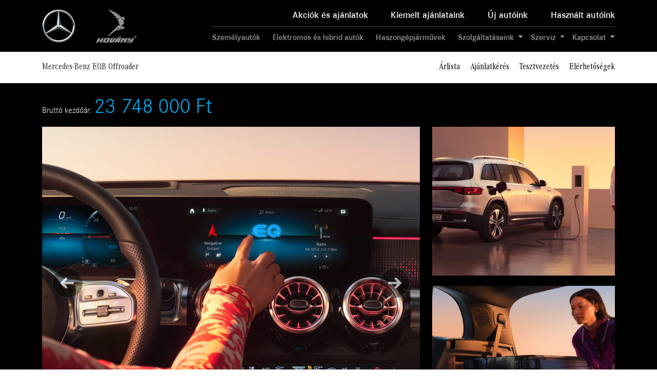

--- FILE ---
content_type: text/html; charset=UTF-8
request_url: https://mercedeshovany.hu/modell/eqb-terepjaro-gepkocsi
body_size: 14824
content:
<!DOCTYPE html>
<html lang="en">

<head>

    <!-- Google Tag Manager -->
    <script>(function(w,d,s,l,i){w[l]=w[l]||[];w[l].push({'gtm.start':
                new Date().getTime(),event:'gtm.js'});var f=d.getElementsByTagName(s)[0],
            j=d.createElement(s),dl=l!='dataLayer'?'&l='+l:'';j.async=true;j.src=
            'https://www.googletagmanager.com/gtm.js?id='+i+dl;f.parentNode.insertBefore(j,f);
        })(window,document,'script','dataLayer','GTM-MR3NGM8');</script>
    <!-- End Google Tag Manager -->

    <meta charset="UTF-8">
    <meta name="viewport" content="width=device-width, initial-scale=1.0">


    <meta http-equiv="Content-Language" content="hu">
    <meta name="csrf-token" content="frjP1c0vW3qSytbdMECcWEoMvIaLfHo7B53ycbs9">
    <title>EQB Offroader | Mercedes-Benz Hovány</title>
<meta name="description" content="EQB Offroader">
<meta name="keywords" content="EQB Offroader">
    <meta property="og:title" content="Hovány" />
<meta property="og:url" content="eqb-terepjaro-gepkocsi" />

    <!-- OG meta tags that improve the look of your post on social media -->
    <!-- Favicon and Apple Icons -->
    <link rel="apple-touch-icon" sizes="57x57" href="">
    <link rel="apple-touch-icon" sizes="60x60" href="">
    <link rel="apple-touch-icon" sizes="72x72" href="">
    <link rel="apple-touch-icon" sizes="76x76" href="">
    <link rel="apple-touch-icon" sizes="114x114" href="">
    <link rel="apple-touch-icon" sizes="120x120" href="">
    <link rel="apple-touch-icon" sizes="144x144" href="">
    <link rel="apple-touch-icon" sizes="152x152" href="">
    <link rel="apple-touch-icon" sizes="180x180" href="">
    <link rel="icon" type="image/png" sizes="192x192" href="">
    <link rel="icon" type="image/png" sizes="32x32" href="">
    <link rel="icon" type="image/png" sizes="96x96" href="">
    <link rel="icon" type="image/png" sizes="16x16" href="">
    <!-- BS CSS only -->

    <link href="https://cdn.jsdelivr.net/npm/bootstrap@5.0.0-beta3/dist/css/bootstrap.min.css" rel="stylesheet" integrity="sha384-eOJMYsd53ii+scO/bJGFsiCZc+5NDVN2yr8+0RDqr0Ql0h+rP48ckxlpbzKgwra6" crossorigin="anonymous">

    <link href="/microsites/merci/assets/css/select2.min.css" rel="stylesheet" />

    <!-- CUSTOM CSS -->



    <link rel="stylesheet" href="/microsites/merci/assets/css/fonts.css">
    <link rel="stylesheet" href="/microsites/merci/assets/css/style.css">
    <link rel="stylesheet" href="/microsites/merci/assets/css/custom.css">

    <link rel="stylesheet" href="/microsites/merci/assets/css/carousel-slider-fix.css">


    <link rel="stylesheet" href="/microsites/all-fonts.css">

    <script src="https://kit.fontawesome.com/7880c1dfd6.js" crossorigin="anonymous"></script>

    <!-- jQuery -->
    <script src="/microsites/merci/assets/js/jquery-3.5.1.min.js"></script>
        <style>#cloud-box {
    background: #CC0000 !important;
    color: #fff !important;
}
#cloud-box h3 {
    font-size: 22px !important;
    margin-bottom: 0.5rem !important;
}
footer .alert-warning {
    border-color: #FF0000 !important;;
    font-size: 18px !important;
}
.list-box .left-menu h3 {
    font-size: 20px !important;
}
footer .special-offer h3 {
    line-height: 120% !important;
    font-family: "CorporateSRegularRegu" !important;
}
.btn.btn-offer.carousel-button.btn-xs-block.mb-5.mb-md-0 {
    margin-bottom: 40px !important;
}
.mt-5 {
    margin-top: 1rem !important;
}
.carousel-button::before {
  margin-right: 5px;
}
/* youtube reszponzív */ 


.embed-container {
	position: relative;
 	padding-bottom: 56.25%;
	height: 0;
	overflow: hidden;
	max-width: 100%;
}
				
.embed-container iframe,
.embed-container object,
.embed-container embed {
position: absolute;
	top: 0;
	left: 0;
	width: 100%;
	height: 100%;
}
.modell-hero h2 {
  text-shadow: none;
}
#hovany-cookie-law {
  display: none;
}
.grecaptcha-badge { 
    visibility: hidden !important;
}
.custom-table-container {
    background-color: #000;
}

.custom-table {
    background-color: #222;
    color: #bbb; /* Default text color for odd rows */
    width: 100%;
    border-collapse: collapse;
}

.custom-table thead {
    background-color: #333;
    color: #fff;
}

.custom-table tbody tr:nth-child(even) {
    color: #fff; /* White text for even rows */
}

.custom-table tbody tr:hover {
    background-color: #444;
}

.custom-table tbody td {
    color: #fff;
    padding: 8px;
}

.custom-table tbody td:hover {
    color: #fff;
}

.custom-table img {
    width: 60px;
    height: auto;
    object-fit: cover;
}

.custom-table th,
.custom-table td {
    text-align: center; /* Vízszintes középre igazítás */
    vertical-align: middle; /* Függőleges középre igazítás */
}

/* === RESPONSIVE STYLES FOR MOBILE (Max-width: 768px) === */
@media (max-width: 768px) {
    .custom-table,
    .custom-table thead,
    .custom-table tbody,
    .custom-table th,
    .custom-table td,
    .custom-table tr {
        display: block;
        width: 100%;
    }

    .custom-table thead {
        display: none; /* Hide table header */
    }

    .custom-table tbody tr {
        background-color: #222;
        border: 1px solid #444;
        margin-bottom: 10px;
        padding: 10px;
        display: flex;
        flex-direction: column;
    }

    .custom-table tbody td {
        text-align: left;
        position: relative;
        padding: 10px;
        border-bottom: 1px solid #444;
    }

    .custom-table tbody td:last-child {
        border-bottom: none;
    }

    /* Add column name before each cell */
    .custom-table tbody td::before {
        content: attr(data-label);
        font-weight: bold;
        display: block;
        margin-bottom: 5px;
        color: #ccc;
    }
}
/* Alap stílusok (asztali) */
    .kisopres_car-listing {
      display: flex;
      flex-wrap: wrap;
      border: 1px solid #333;
      margin-bottom: 20px;
      padding: 10px;
      align-items: center;
    }

    .kisopres_item {
      flex: 1;
      padding: 10px;
      text-align: left;
      min-width: 150px;
      line-height: 1.4;
    }

    .kisopres_item img {
      max-width: 100%;
      height: auto;
      display: block;
    }

    .kisopres_item:nth-child(1) { /* Kép */
      flex: 0 0 200px; /* Asztalon fix */
      text-align: center;
    }

    .kisopres_item:last-child { /* PDF */
      flex: 0 0 60px;
      text-align: center;
    }
    .kisopres_item:last-child img {
        height: 50px; /* PDF ikon kisebb mobilon */
 width: auto; /* Ne torzuljon */
        margin: 0 auto; /* Extra biztosítás, ha nem flex */
        display: block; /* Ha nem flex, ez center-ezi */
      }

    /* Mobilos nézet: flex-basis auto-ra, kisebb padding, kompakt magasság */
    @media (max-width: 768px) {
      .kisopres_car-listing {
        flex-direction: column;
        align-items: stretch;
        padding: 5px;
        margin-bottom: 10px; /* Még kisebb távolság modellek között */
      }

      .kisopres_item {
        flex: 0 1 auto; /* Basis auto, grow 0 (ne nőjön), shrink 1 (zsugorodhat) */
        padding: 10px 10px; /* Függőleges padding csökkentve a kisebb térközért */
        text-align: center;
        margin: 0; /* Reset margin */
        border-bottom: none; /* Nincs extra vonal */
      }

      .kisopres_item:nth-child(1) {
        flex: 0 0 auto; /* Basis auto mobilon, csak tartalom méret */
        max-height: 200px; /* Max magasság a kép cellának - állítsd kisebbre ha kell (pl. 100px) */
        overflow: hidden; /* Ha kép nagyobb, vágja */
      }

      .kisopres_item:nth-child(1) img {
        max-height: 200px; /* Kép maga is korlátozva */
        object-fit: contain; /* Ne torzuljon a kép */
      }

      .kisopres_item:last-child img {
        height: 80px; /* PDF ikon kisebb mobilon */
        width: auto; /* Ne torzuljon */
        margin: 0 auto; /* Extra biztosítás, ha nem flex */
        display: block; /* Ha nem flex, ez center-ezi */
  }
      }
    }</style>

    <script src="https://www.google.com/recaptcha/api.js?render=6LfXvlkcAAAAABQjEwuzjLNJvYl3f0-4QJY1P7W9"></script>
    <script>
        grecaptcha.ready(function() {
            console.log('recaptcha ready');
            grecaptcha.execute('6LfXvlkcAAAAABQjEwuzjLNJvYl3f0-4QJY1P7W9').then(function(token) {
                let recaptchaElement = document.getElementById("recaptcha_token");
                console.log('recaptchaElement', recaptchaElement)
                if( recaptchaElement !== null ) {
                    console.log('recaptcha attached');
                    recaptchaElement.value = token;
                }

            }); });
    </script>
    <script async src="https://observer.netadclick.com/chkbck.js" data-id="235" id="netadclickBck"></script>
	
	<script>
   (function (c, s, q, u, a, r, e) {
       c.hj=c.hj||function(){(c.hj.q=c.hj.q||[]).push(arguments)};
       c._hjSettings = { hjid: a };
       r = s.getElementsByTagName('head')[0];
       e = s.createElement('script');
       e.async = true;
       e.src = q + c._hjSettings.hjid + u;
       r.appendChild(e);
   })(window, document, 'https://static.hj.contentsquare.net/c/csq-', '.js', 6379040);
</script>

</head>

<body class="">

<!-- Google Tag Manager (noscript) -->
<noscript><iframe src="https://www.googletagmanager.com/ns.html?id=GTM-MR3NGM8"
                  height="0" width="0" style="display:none;visibility:hidden"></iframe></noscript>
<!-- End Google Tag Manager (noscript) -->

<div id="money-start" data-val="160"></div>

<nav class="navbar navbar-expand-xl navbar-light d-print-none">
    <div class="container header-logo-container">
            <a href="/">
                <img src="/microsites/merci/assets/img/mercedes-logo.png" class="img-fluid me-3" id="site-logo">
            </a>
            <a href="https://hovany.hu">
                <img src="/logos/1/c8331da0329d.png" class="img-fluid ms-1 ms-md-2 ms-lg-3 ms-xl-4" alt="" id="brand-logo">
            </a>

        <button class="navbar-toggler"  style="flex-grow: 1; text-align: right;" type="button" data-bs-toggle="collapse" data-bs-target="#navbarNav" aria-controls="navbarNav" aria-expanded="false" aria-label="Toggle navigation">
            <img src="/microsites/merci/assets/img/icon/menu.png" alt="">
        </button>
        <div class="collapse navbar-collapse flex-column" id="navbarNav">
            <ul class="navbar-nav flex-row ms-auto nav-top-line">
                <li class="nav-item pe-4-5">
                    <a class="nav-link" href="https://mercedeshovany.hu/akciok-es-ajanlatok">Akciók és ajánlatok</a>
                    
                </li>
                <li class="nav-item pe-4-5">
                    <a class="nav-link" href="https://mercedeshovany.hu/kiemelt-ajanlatok">Kiemelt ajánlataink</a>
                </li>
                <li class="nav-item pe-4-5">
                    <a class="nav-link" href="https://mercedeshovany.hu/uj-autoink">Új autóink</a>
                </li>
                <li class="nav-item pe-4-5" style="padding-right: 0px !important;">
                    <a class="nav-link" href="https://mercedeshovany.hu/hasznalt-autoink">Használt autóink</a>
                </li>

                
                <!-- <li class="nav-item dropdown">
                    <a class="nav-link dropdown-toggle" href="#" id="navbarDropdown" role="button" data-bs-toggle="dropdown" aria-expanded="false">
                        HU
                    </a>
                    <ul class="dropdown-menu" aria-labelledby="navbarDropdown">
                                                    <li><a class="nav-link" href="https://mercedeshovany.hu/en">EN</a></li>
                                            </ul>
                </li> -->
            </ul>
            <ul class="navbar-nav flex-row ms-auto nav-bottom-line header-secondary-menu">
                <li class="nav-item pe-4">
                    <a class="nav-link" href="https://mercedeshovany.hu/modellek">Személyautók</a>
                </li>
                <li class="nav-item pe-4">
                    <a class="nav-link" href="https://mercedeshovany.hu/elektromos-es-hibrid-autok">Elektromos és hibrid autók</a>
                </li>

                                <li class="nav-item pe-4">
                    <a class="nav-link" href="https://mercedeshovany.hu/haszongepjarmuvek">Haszongépjárművek</a>
                </li>
                
                                                                <li class="nav-item dropdown" style="margin-right: 15px;">
                            <a class="nav-link dropdown-toggle" href="#" id="navbarDropdown" role="button" data-bs-toggle="dropdown" aria-expanded="false">
                                Szolgáltatásaink
                            </a>
                            <ul class="dropdown-menu" aria-labelledby="navbarDropdown">
                                                                    <li><a class="nav-link" href="https://mercedeshovany.hu/oldal/mercedes-me">Mercedes me</a></li>
                                                                    <li><a class="nav-link" href="https://mercedeshovany.hu/oldal/tartozekok">Tartozékok</a></li>
                                                                    <li><a class="nav-link" href="https://mercedeshovany.hu/oldal/businesssolutions">Business Solutions</a></li>
                                                                    <li><a class="nav-link" href="https://mercedeshovany.hu/oldal/garancia">Garancia</a></li>
                                                                    <li><a class="nav-link" href="https://mercedeshovany.hu/oldal/finanszirozas">Finanszírozás</a></li>
                                                                    <li><a class="nav-link" href="https://mercedeshovany.hu/oldal/muszakivizsga">Műszaki vizsga</a></li>
                                                                    <li><a class="nav-link" href="https://mercedeshovany.hu/oldal/mercedes-benz-kollekcio">Mercedes-Benz kollekció</a></li>
                                                                    <li><a class="nav-link" href="https://mercedeshovany.hu/oldal/manufaktur">MANUFAKTUR</a></li>
                                                            </ul>
                        </li>
                    
                                                                    <li class="nav-item dropdown" style="margin-right: 15px;">
                            <a class="nav-link dropdown-toggle" href="#" id="navbarDropdown" role="button" data-bs-toggle="dropdown" aria-expanded="false">
                                Szerviz
                            </a>
                            <ul class="dropdown-menu" aria-labelledby="navbarDropdown">
                                                                    <li><a class="nav-link" href="https://mercedeshovany.hu/oldal/szerviz-idopontfoglalas">Szerviz időpontfoglalás</a></li>
                                                                    <li><a class="nav-link" href="https://mercedeshovany.hu/oldal/szerviz">Szerviz</a></li>
                                                                    <li><a class="nav-link" href="https://mercedeshovany.hu/oldal/kamion-buszszerviz">Kamion-és buszszerviz</a></li>
                                                            </ul>
                        </li>
                    
                                    <li class="nav-item dropdown" style="margin-right: 15px;">
                    <a class="nav-link dropdown-toggle" href="#" id="navbarDropdown" role="button" data-bs-toggle="dropdown" aria-expanded="false">
                        Kapcsolat
                    </a>

                    <ul class="dropdown-menu" aria-labelledby="navbarDropdown">
                                                    <li><a class="nav-link" href="https://mercedeshovany.hu/kapcsolat?location-select=12">Mercedes-Benz Hovány Budaörs</a></li>
                                                    <li><a class="nav-link" href="https://mercedeshovany.hu/kapcsolat?location-select=13">Mercedes-Benz Hovány Kecskemét</a></li>
                                                    <li><a class="nav-link" href="https://mercedeshovany.hu/kapcsolat?location-select=14">Mercedes-Benz Hovány Békéscsaba</a></li>
                                            </ul>


                </li>
            </ul>
        </div>
    </div>
</nav>

<div id="comparison-box" style="display: none;">
    <div class="container d-print-none">

        <div id="comparison-content" data-url="https://mercedeshovany.hu/comparison">
            <div class="row">
                <div class="col-md-3">
                    <div class="comparison-item" id="comparison-item-1">
                        <div class="comparison-item-content"></div>
                        <a href="https://mercedeshovany.hu/comparison/add" class="comparison-item-remove"><span class="fa fa-times-circle"></span></a>
                        <div class="comparison-empty">Nincs gépjármű kiválasztva</div>
                    </div>
                </div>



                <div class="col-md-3">
                    <div class="comparison-item" id="comparison-item-2">
                        <div class="comparison-item-content"></div>
                        <a href="https://mercedeshovany.hu/comparison/add" class="comparison-item-remove"><span class="fa fa-times-circle"></span></a>
                        <div class="comparison-empty">Nincs gépjármű kiválasztva</div>
                    </div>
                </div>
                <div class="col-md-3">
                    <div class="comparison-item" id="comparison-item-3">
                        <div class="comparison-item-content"></div>
                        <a href="https://mercedeshovany.hu/comparison/add" class="comparison-item-remove"><span class="fa fa-times-circle"></span></a>
                        <div class="comparison-empty">Nincs gépjármű kiválasztva</div>
                    </div>
                </div>
                <div class="col-md-3">
                    <a href="https://mercedeshovany.hu/osszehasonlitas" class="btn btn-big btn-primary" style="background-color: var(--blue); border-color: var(--blue)">Összehasonlítom</a>
                </div>
            </div>
        </div>

    </div>
</div>


    

    <div id="header-hero" class="carousel slide modell-hero" data-bs-ride="carousel">
            </div>

    <div class="info-line">
        <div class="container">
            <div class="d-flex flex-wrap">
                <div class="d-flex">
                    <h2>Mercedes-Benz EQB Offroader</h2>
                </div>

                <div class="d-flex ms-auto mobile-remove">
                                        <h2><a class="blue-hover" href="/storage/model-file/G4XbernSZQj0HYh5zl4kuJjO5Zqn95K3xQd1bX2c.pdf"
                            style="text-decoration:none; ">Árlista</a></h2>
                                    </div>

                <div class="d-flexo info-item mobile-remove">
                    <h2><a class="blue-hover" href="#offer-form" style="text-decoration:none; "
                            onclick="setFormType(0)">Ajánlatkérés</a></h2>
                </div>
                <div class="d-flex info-item mobile-remove">
                    <h2><a class="blue-hover" href="#offer-form" style="text-decoration:none; "
                            onclick="setFormType(1)">Tesztvezetés</a></h2>
                </div>
                <div class="d-flex info-item mobile-remove">
                    <h2><a class="blue-hover" href="/kapcsolat" style="text-decoration:none; ">Elérhetőségek</a></h2>
                </div>
            </div>
            <div class="row pc-remove">
                <div class="col-12">
                    <div class="scrollmenu">
                                                <a class="" href="/storage/model-file/G4XbernSZQj0HYh5zl4kuJjO5Zqn95K3xQd1bX2c.pdf">Árlista</a>
                                                <a href="#offer-form" onclick="setFormType(0)">Ajánlatkérés</a>
                        <a href="#offer-form" onclick="setFormType(1)">Tesztvezetés</a>
                        <a href="/kapcsolat">Elérhetőségek</a>
                    </div>
                </div>
            </div>
        </div>
    </div>

    <div class="modell-lore">
        <div class="container">
            <div class="flex-wrap d-flex">
                <div class=" model-price-box">

                    
                                                    <h3 class="price-text">Bruttó kezdőár:
                                <div class="d-block d-sm-none"></div>
                                <span>23&zwj; &zwj;748&zwj; &zwj;000 Ft</span></h3>
                        
                    
                </div>

                <a class="d-flex ms-auto model-price-stat-box" style="text-decoration: none;" href="#uj-modell-kinalatunk">
                                    </a>
                <a class="d-flex ms-4 model-price-stat-box" style="text-decoration: none;" href="#hasznalt-modell-kinalatunk">
                                    </a>
            </div>

            <div class="row mt-2">
                <div class="col-lg-8">
                                                                        <div id="mainimage" class="modell-main-image"
                                style="background-image: url('/storage/modelGallery/qLPVTJ7DhtVZdJG85njvyO8jXPIR3UIvJ1xKOYIN.jpeg');">
                                <div class="arrow-left" onclick="go('back')">
                                    <img src="/microsites/merci/assets/img/icon/carousel-left.png" alt="">
                                </div>
                                <div class="arrow-right" onclick="go('next')">
                                    <img src="/microsites/merci/assets/img/icon/carousel-right.png" alt="">
                                </div>
                                <div id="lightbox_area" onclick="openModal();openCurrentSlide(1)" class="image-lightbox"
                                    style="width: 100%;height: 100%"></div>
                            </div>
                                                                                                                                                    </div>
                <div class="col-lg-4 mobile-remove">
                                                                                                                    <div id="next1" class="otherimage modell-sub-image" onclick="openModal();openCurrentSlide(2)" style="background-image: url('/storage/modelGallery/ahvskv6L9ywAS3mEw1jaQk1GLOP6KNmiW26WBdQN.jpeg');"></div>
                                                                                                <div id="next2" class="otherimage modell-sub-image" onclick="openModal();openCurrentSlide(3)" style="background-image: url('/storage/modelGallery/pZK2BhOgiahP4KGLXElHT2z0GcUFvku5hpwnJiOe.jpeg');"></div>
                                                            </div>
            </div>

            <!-- MODELL LIGHTBOX GALLERY -->

            <div id="myModal" class="modal">
                <span class="close cursor" onclick="closeModal()">&times;</span>
                <div class="modal-content">
                                            <div class="mySlides">
                            <img src="/storage/modelGallery/qLPVTJ7DhtVZdJG85njvyO8jXPIR3UIvJ1xKOYIN.jpeg" style="width:100%">
                        </div>
                                            <div class="mySlides">
                            <img src="/storage/modelGallery/ahvskv6L9ywAS3mEw1jaQk1GLOP6KNmiW26WBdQN.jpeg" style="width:100%">
                        </div>
                                            <div class="mySlides">
                            <img src="/storage/modelGallery/pZK2BhOgiahP4KGLXElHT2z0GcUFvku5hpwnJiOe.jpeg" style="width:100%">
                        </div>
                    

                    <a class="prev" onclick="plusSlides(-1)">&#10094;</a>
                    <a class="next" onclick="plusSlides(1)">&#10095;</a>

                    <div class="caption-container">
                        <p id="caption"></p>
                    </div>


                </div>
            </div>



            <div class="row">
                <div class="col-12">

                </div>
                <div class="col-12 info-text mt-3 mt-sm-3 mt-xs-3 mt-md-3 mt-lg-0 model-content">
                    <p style="display: none;">*Az &aacute;llami t&aacute;mogat&aacute;s ig&eacute;nybev&eacute;tel&eacute;nek m&oacute;dj&aacute;t &eacute;s felt&eacute;teleit a nagycsal&aacute;dosok szem&eacute;lyg&eacute;pkocsi-szerz&eacute;si t&aacute;mogat&aacute;s&aacute;r&oacute;l sz&oacute;l&oacute; 45/2019. (III.12.) Korm&aacute;ny rendelet hat&aacute;rozza meg. Az ig&eacute;nybev&eacute;tel felt&eacute;teleivel kapcsolatos t&aacute;j&eacute;koztat&aacute;s nem teljes k&ouml;rű, a r&eacute;szletes szab&aacute;lyokat a hivatkozott rendelet tartalmazza. A t&aacute;mogat&aacute;sra val&oacute; jogosults&aacute;got a Magyar &Aacute;llamkincst&aacute;r &aacute;llap&iacute;tja meg, &eacute;s foly&oacute;s&iacute;tja annak &ouml;sszeg&eacute;t a m&aacute;rkakereskedő r&eacute;sz&eacute;re. A Mercedes-Benz Hung&aacute;ria Kft. a t&aacute;mogat&aacute;s foly&oacute;s&iacute;t&aacute;s&aacute;&eacute;rt nem v&aacute;llal felelőss&eacute;get. Az aj&aacute;nlat 2022. &aacute;prilis 1-től az aj&aacute;nlat visszavon&aacute;s&aacute;nak d&aacute;tum&aacute;ig, de legk&eacute;sőbb 2022. december 31-ig megk&ouml;t&ouml;tt v&eacute;gvevős szerződ&eacute;sekre vonatkozik, EQB legal&aacute;bb 7 szem&eacute;lyes kivitelek eset&eacute;n. Ez a hirdet&eacute;s t&aacute;j&eacute;koztat&aacute;s, nem minős&uuml;l a PTK 2013. &eacute;vi V. t&ouml;rv&eacute;ny 6:64 &sect;-ban megjel&ouml;lt, szerződ&eacute;sk&ouml;t&eacute;s l&eacute;tes&iacute;t&eacute;s&eacute;re vonatkoz&oacute; aj&aacute;nlatnak. A t&aacute;j&eacute;koztat&aacute;s nem teljes k&ouml;rű. Az adatok helyess&eacute;g&eacute;&eacute;rt, t&eacute;ved&eacute;s&eacute;rt felelőss&eacute;get nem v&aacute;llalunk. A k&eacute;p illusztr&aacute;ci&oacute;. A r&eacute;szletek&eacute;rt keresse fel a hivatalos Mercedes-Benz m&aacute;rkakeresked&eacute;seket.</p>
<h1>Tudnival&oacute;k az EQB Offroader-ről.</h1>
<p></p>
<article role="listitem" class="aem--grid-cp moduleassembler__module moduleassembler__module--first " data-aem-moduletrackingname="contentgallery" data-aem-modulename="highlights">
<section id="!highlights" data-nn-is-anchor="">
<div class="contentgallery modulebasicpage basepage page basicpage"><!-- Categories: contentgalleries.publish-->
<section class="contentgallery">
<div class="aem--grid-content">
<div class="productpageheadline productpageheadline__base">
<div class="productpageheadline__inner">
<div class="productpageheadline__mobile productpageheadline__mobile--not-at-first-position">
<div class="row">
<div class="col-sm-3">
<h3 class="productpageheadline__headline"><img alt="" src="../../../images/microsite/merci/2WxHEpItOr1690784189.jpeg" width="100%" /></h3>
<h3 class="productpageheadline__headline">Sz&ouml;gletes. Karakteres. Elektromos.</h3>
<div class="productpageheadline__teaser">
<p style="text-align: justify;">Az &uacute;j EQB a Mercedes-Benz csal&aacute;d jellegzetes designjegyeit a maga sz&ouml;gletes &eacute;s karakteres fell&eacute;p&eacute;s&eacute;vel eg&eacute;sz&iacute;ti ki. Ak&aacute;r h&eacute;t &uuml;l&eacute;s&eacute;vel, nagyvonal&uacute; csomagter&eacute;vel &eacute;s MBUX infotainment-rendszer&eacute;vel, egy teljesen &uacute;j szinten &eacute;lheti meg az elektromos aut&oacute;z&aacute;st!</p>
</div>
</div>
<div class="col-sm-3">
<h3 class="productpageheadline__headline"><img alt="" src="../../../images/microsite/merci/rJX2jWwjAu1623742036.jpeg" width="100%" height="" /></h3>
<h3 class="productpageheadline__headline">H&eacute;t &uuml;l&eacute;s, egy t&eacute;rcsoda: az &uacute;j EQB.</h3>
<div class="productpageheadline__teaser">
<p style="text-align: justify;">Minden, amire sz&uuml;ks&eacute;ge van: biztons&aacute;g, sok hely &eacute;s magas szintű k&eacute;nyelem. A teljesen elektromos EQB ak&aacute;r h&eacute;t &uuml;lőhely&eacute;vel &eacute;s k&uuml;l&ouml;n d&ouml;nthető h&aacute;ts&oacute; &uuml;l&eacute;seivel t&aacute;gas &eacute;s vari&aacute;lhat&oacute; teret biztos&iacute;t &Ouml;nnek, hogy fel legyen k&eacute;sz&uuml;lve a mindennapok b&aacute;rmilyen feladat&aacute;ra.</p>
</div>
</div>
<div class="col-sm-3">
<div class="productpageheadline__headline">
<h3><img alt="" src="../../../images/microsite/merci/hkaqGsz4CS1623742036.jpeg" width="100%" height="" /></h3>
<h3>Ilyen egyszerű lehet az elektromos aut&oacute;z&aacute;s.</h3>
</div>
<div class="productpageheadline__teaser">
<p style="text-align: justify;">Otthon a Mercedes-Benz Wallbox Home-mal vagy nyilv&aacute;nos t&ouml;ltő&aacute;llom&aacute;sokon: az EQB szinte minden&uuml;tt k&eacute;nyelmesen t&ouml;lthető. A Mercedes me Charge seg&iacute;ts&eacute;g&eacute;vel Eur&oacute;pa-szerte hozz&aacute;f&eacute;rhet sz&aacute;mos nyilv&aacute;nos t&ouml;ltő&aacute;llom&aacute;shoz &eacute;s kihaszn&aacute;lhatja az integr&aacute;lt fizet&eacute;si funkci&oacute;, valamint az egyszerű sz&aacute;ml&aacute;z&aacute;s előnyeit.</p>
</div>
</div>
<div class="col-sm-3">
<div>
<div class="aem--grid-content">
<section class="piheadline__base">
<div class="piheadline__desktop">
<h3><img alt="" src="../../../images/microsite/merci/Bk4iDI2fHk1623742036.jpeg" width="100%" height="" /></h3>
<h3>Navig&aacute;ci&oacute; elektromos intelligenci&aacute;val.</h3>
</div>
</section>
</div>
</div>
<div>
<div class="aem--grid-content">
<div class="textelement__wrapper">
<div class="textelement__base">
<p style="text-align: justify;">Az elektromos intelligenci&aacute;t haszn&aacute;l&oacute; navig&aacute;ci&oacute;val &minus; amely a sz&eacute;riafelszerelts&eacute;g r&eacute;sze &minus; k&ouml;nnyed&eacute;n haszn&aacute;lhatja EQB-j&eacute;t. Az elektromos intelligencia k&uuml;l&ouml;nb&ouml;ző t&eacute;nyezők alapj&aacute;n, p&eacute;ld&aacute;ul t&ouml;lt&ouml;tts&eacute;g, időj&aacute;r&aacute;s &eacute;s forgalmi helyzet, meghat&aacute;roz egy optim&aacute;lis &uacute;tvonalat, amelybe belesz&aacute;m&iacute;tja a t&ouml;lt&eacute;shez sz&uuml;ks&eacute;ges meg&aacute;ll&aacute;sokat is. &Iacute;gy nem k&eacute;rd&eacute;s, hogy &Ouml;n gond n&eacute;lk&uuml;l c&eacute;lba &eacute;r.</p>
</div>
</div>
</div>
</div>
</div>
</div>
</div>
</div>
</div>
</div>
<div class="aem--grid-content">
<div class="contentgallery__container" data-nn-initbb="contentgallerycontainer" data-nn-params-contentgallerycontainer="{">
<div class="contentgallery base parbase section">
<div class="contentgallery contentgallery__base aem--is-dark contentgallery--mode-slideshow" data-nn-initbb="pigallery contentgallery" data-nn-params-contentgallery="{" data-nn-i18n-values="showMoreImages::Tov&aacute;bbi inform&aacute;ci&oacute;,,images::K&eacute;p,,videos::Filmek,,shareImage::K&eacute;p megoszt&aacute;sa,,saveImage::K&eacute;p ment&eacute;se,,watchAgain::Megtekint&eacute;s &uacute;jra,,shareMovie::Film megoszt&aacute;sa,,copyLink::Link m&aacute;sol&aacute;sa" data-children-init-deferred="true">
<div class="contentgallerytile base parbase section">
<section class="contentgallery__tile">
<figure class="img__base "><img alt="" src="../../../images/microsite/merci/AYpQRHMr2j1690784189.jpeg" width="100%" /></figure>
</section>
</div>
</div>
</div>
</div>
</div>
</section>
</div>
</section>
</article>
                </div>
            </div>
            <div class="row mt-3">
                                <div class="col-lg-3">
                    <a class="modell-card" href="/storage/model-file/G4XbernSZQj0HYh5zl4kuJjO5Zqn95K3xQd1bX2c.pdf"
                        style="display: block; text-decoration: none;">
                        <div class="fix-image-box">
                            <img src="/microsites/merci/assets/img/icon/list.png" class="img-fluid" alt="">
                        </div>
                        <div class="flex-wrap d-flex">
                            <div class="d-flex">
                                <h6>Árlista</h6>
                            </div>
                            <div class="d-flex ms-auto remove-mobile">
                                <img src="/microsites/merci/assets/img/icon/chevron-right.png" class="img-fluid" alt="">
                            </div>
                        </div>
                    </a>
                </div>
                                <div class="col-lg-3">
                    <a class="modell-card" href="#offer-form" onclick="setFormType(1)"
                        style="display: block; text-decoration: none;">
                        <div class="fix-image-box">
                            <img src="/microsites/merci/assets/img/icon/drive.png" class="img-fluid" alt="">
                        </div>
                        <div class="flex-wrap d-flex">
                            <div class="d-flex">
                                <h6>Tesztvezetés</h6>
                            </div>
                            <div class="d-flex ms-auto remove-mobile">
                                <img src="/microsites/merci/assets/img/icon/chevron-right.png" class="img-fluid" alt="">
                            </div>
                        </div>
                    </a>
                </div>
                <div class="col-lg-3">
                    <a class="modell-card" href="#offer-form" onclick="setFormType(0)"
                        style="display: block; text-decoration: none;">
                        <div class="fix-image-box">
                            <img src="/microsites/merci/assets/img/icon/list-pen.png" class="img-fluid" alt="">
                        </div>
                        <div class="flex-wrap d-flex">
                            <div class="d-flex">
                                <h6>Ajánlatkérés</h6>
                            </div>
                            <div class="d-flex ms-auto remove-mobile">
                                <img src="/microsites/merci/assets/img/icon/chevron-right.png" class="img-fluid" alt="">
                            </div>
                        </div>
                    </a>
                </div>
                <div class="col-lg-3">
                    <a class="modell-card" href="/kapcsolat" style="display: block; text-decoration: none;">
                        <div class="fix-image-box">
                            <img src="/microsites/merci/assets/img/icon/user-card.png" class="img-fluid" alt="">
                        </div>
                        <div class="flex-wrap d-flex">
                            <div class="d-flex">
                                <h6>Elérhetőségek</h6>
                            </div>
                            <div class="d-flex ms-auto remove-mobile">
                                <img src="/microsites/merci/assets/img/icon/chevron-right.png" class="img-fluid" alt="">
                            </div>
                        </div>
                    </a>
                </div>
            </div>
        </div>
    </div>

    
    




    <footer class="d-print-none">

    <div class="special-footer">
        <div class="container">
                <a name="offer-form"></a>
    <form method="POST" action="https://mercedeshovany.hu/ajanlatkeres" id="footer-form">
        <input type="hidden" name="_token" value="frjP1c0vW3qSytbdMECcWEoMvIaLfHo7B53ycbs9">
        

        <div class="row special-offer">
            <div class="col-12">
                <h1>Vegye fel velünk a kapcsolatot!</h1>
            </div>
            <div class="col-12 mt-3 mb-2">
                <div class="row">
                    <div class="col-lg-3">
                        <label for="">Márka*</label>
                        <select class="select2" aria-label="Default select example" name="brand_id"  style="width:100%" id="model-brand" disabled>
                                                            <option value="MERCEDES-BENZ" selected >MERCEDES-BENZ</option>
                                                            <option value="───────────────"  disabled>───────────────</option>
                                                            <option value="AUDI"  >AUDI</option>
                                                            <option value="BMW"  >BMW</option>
                                                            <option value="CITROEN"  >CITROEN</option>
                                                            <option value="FIAT"  >FIAT</option>
                                                            <option value="FORD"  >FORD</option>
                                                            <option value="HONDA"  >HONDA</option>
                                                            <option value="HYUNDAI"  >HYUNDAI</option>
                                                            <option value="JAECOO"  >JAECOO</option>
                                                            <option value="KGM"  >KGM</option>
                                                            <option value="KIA"  >KIA</option>
                                                            <option value="LAND ROVER"  >LAND ROVER</option>
                                                            <option value="LEXUS"  >LEXUS</option>
                                                            <option value="MAZDA"  >MAZDA</option>
                                                            <option value="MERCEDES-AMG"  >MERCEDES-AMG</option>
                                                            <option value="MERCEDES-MAYBACH"  >MERCEDES-MAYBACH</option>
                                                            <option value="NISSAN"  >NISSAN</option>
                                                            <option value="OMODA"  >OMODA</option>
                                                            <option value="OPEL"  >OPEL</option>
                                                            <option value="PEUGEOT"  >PEUGEOT</option>
                                                            <option value="PORSCHE"  >PORSCHE</option>
                                                            <option value="RENAULT"  >RENAULT</option>
                                                            <option value="SKODA"  >SKODA</option>
                                                            <option value="SSANGYONG"  >SSANGYONG</option>
                                                            <option value="SUZUKI"  >SUZUKI</option>
                                                            <option value="TOYOTA"  >TOYOTA</option>
                                                            <option value="VOLKSWAGEN"  >VOLKSWAGEN</option>
                                                            <option value="VOLVO"  >VOLVO</option>
                                                    </select>
                    </div>
                    <div class="col-lg-3">
                        <label for="">Modell*</label>
                        <select class="select2" aria-label="Default select example" name="car_model"  style="width:100%" data-url="https://mercedeshovany.hu/modell/a" id="model-selecta" data-current="EQB Offroader">
                                                            <option value="26" >A-osztály Kompaktlimuzin</option>
                                                            <option value="27" >A-osztály Limuzin</option>
                                                            <option value="23" >B-osztály Sports Tourer</option>
                                                            <option value="30" >C-osztály Limuzin</option>
                                                            <option value="31" >C-osztály T-Modell</option>
                                                            <option value="66" >Citan zárt áruszállító</option>
                                                            <option value="227" >CLA</option>
                                                            <option value="18" >CLA Coupé</option>
                                                            <option value="228" >CLA EQ</option>
                                                            <option value="19" >CLA Shooting Brake</option>
                                                            <option value="195" >CLE Cabrio</option>
                                                            <option value="191" >CLE Coupé</option>
                                                            <option value="3" >E-osztály All Terrain</option>
                                                            <option value="188" >E-osztály Limuzin</option>
                                                            <option value="1" >E-osztály T-Modell</option>
                                                            <option value="230" >eCitan Tourer</option>
                                                            <option value="229" >eCitan zárt áruszállító</option>
                                                            <option value="196" >Elektromos G-osztály</option>
                                                            <option value="34" >EQA</option>
                                                            <option value="36" selected>EQB Offroader</option>
                                                            <option value="13" >EQC Offroader</option>
                                                            <option value="171" >EQE Limuzin</option>
                                                            <option value="182" >EQE SUV</option>
                                                            <option value="64" >EQS Limuzin</option>
                                                            <option value="177" >EQS SUV</option>
                                                            <option value="190" >EQT</option>
                                                            <option value="62" >EQV Buszlimuzin</option>
                                                            <option value="77" >eSprinter Zárt áruszállító</option>
                                                            <option value="79" >eVito Tourer</option>
                                                            <option value="78" >eVito Zárt áruszállító</option>
                                                            <option value="33" >G-osztály Offroader</option>
                                                            <option value="17" >GLA Offroader</option>
                                                            <option value="14" >GLB Offroader</option>
                                                            <option value="10" >GLC Coupé</option>
                                                            <option value="234" >GLC EQ</option>
                                                            <option value="11" >GLC SUV</option>
                                                            <option value="15" >GLE Coupé</option>
                                                            <option value="16" >GLE SUV</option>
                                                            <option value="24" >GLS Offroader</option>
                                                            <option value="74" >Marco Polo</option>
                                                            <option value="59" >Mercedes- Maybach S-osztály</option>
                                                            <option value="54" >Mercedes-AMG A-osztály Kompaktlimuzin</option>
                                                            <option value="55" >Mercedes-AMG A-osztály Limuzin</option>
                                                            <option value="57" >Mercedes-AMG C-osztály Coupé</option>
                                                            <option value="51" >Mercedes-AMG CLA Coupé</option>
                                                            <option value="52" >Mercedes-AMG CLA Shooting Brake</option>
                                                            <option value="44" >Mercedes-AMG CLS Coupé</option>
                                                            <option value="39" >Mercedes-AMG E-osztály Cabrio</option>
                                                            <option value="40" >Mercedes-AMG E-osztály Coupé</option>
                                                            <option value="38" >Mercedes-AMG E-osztály Limuzin</option>
                                                            <option value="37" >Mercedes-AMG E-osztály T-modell</option>
                                                            <option value="58" >Mercedes-AMG G-osztály Offroader</option>
                                                            <option value="50" >Mercedes-AMG GLA Offroader</option>
                                                            <option value="47" >Mercedes-AMG GLB Offroader</option>
                                                            <option value="46" >Mercedes-AMG GLC Coupé</option>
                                                            <option value="45" >Mercedes-AMG GLC Offroader</option>
                                                            <option value="48" >Mercedes-AMG GLE Coupé</option>
                                                            <option value="49" >Mercedes-AMG GLE Offroader</option>
                                                            <option value="53" >Mercedes-AMG GLS Offroader</option>
                                                            <option value="41" >Mercedes-AMG GT 4 ajtós Coupé</option>
                                                            <option value="189" >Mercedes-AMG GT Coupé</option>
                                                            <option value="168" >Mercedes-AMG SL</option>
                                                            <option value="194" >Mercedes-Maybach EQS SUV</option>
                                                            <option value="60" >Mercedes-Maybach GLS</option>
                                                            <option value="21" >S-osztály Limuzin</option>
                                                            <option value="22" >S-osztály Limuzin hosszú</option>
                                                            <option value="73" >Sprinter Alváz</option>
                                                            <option value="72" >Sprinter platós tehergépkocsi</option>
                                                            <option value="71" >Sprinter Tourer</option>
                                                            <option value="70" >Sprinter Zárt áruszállító</option>
                                                            <option value="172" >T-osztály</option>
                                                            <option value="12" >V-osztály Buszlimuzin</option>
                                                            <option value="68" >Vito Mixto</option>
                                                            <option value="69" >Vito Tourer</option>
                                                            <option value="67" >Vito Zárt áruszállító</option>
                                                    </select>
                    </div>
                    <div class="col-lg-3 has-error">
                        <label for="">Név*</label>
                        <input type="text" name="name" value="" class="form-control" id="" placeholder="">
                        
                    </div>
                    <div class="col-lg-3">
                        <label for="">Cégnév</label>
                        <input type="text" name="company_name" value="" class="form-control" id=""
                            placeholder="">
                    </div>
                    <div class="col-lg-3">
                        <label for="">Az Önhöz legközelebbi város:</label>
                        <select name="company_tax_number" class="form-control" id="" required>
							<option value="" disabled selected>Város kiválasztása</option>
							<option value="Mercedes-Benz Budaörs" >Mercedes-Benz Budaörs</option>
							<option value="Mercedes-Benz Kecskemét" >Mercedes-Benz Kecskemét</option>
							<option value="Mercedes-Benz Békéscsaba" >Mercedes-Benz Békéscsaba</option>
						</select>



                    </div>
                    <div class="col-lg-3">
                        <label for="">Kapcsolatfelvétel célja*</label>
                        <select class="select2" aria-label="Default select example" name="is_test_drive"  style="width:100%">
                            <option value="0" selected>Ajánlatkérés</option>
							<option value="1" >Tesztvezetés</option>
                            <option value="6" >Szerviz-szolgáltatások</option>
                        </select>
                    </div>
                    <div class="col-lg-3">
                        <label for="">E-mail cím*</label>
                        <input type="email" name="email" value="" class="form-control" id="" placeholder="" >
                                            </div>
                    <div class="col-lg-3">
                        <label for="">Telefonszám</label>
                        <input type="number" name="phone_number" value="" class="form-control"
                            id="" placeholder="">
                                            </div>
                    <div class="col-lg-3">
                        <label for="">Mikor hívhatjuk?</label>
                        <input type="date" name="call_at_date" value="" class="form-control" id="" placeholder="" >
                                            </div>
                   <div class="col-lg-3">
                        <label for="">&nbsp;</label>
                        <input type="time" class="form-control" value="" name="call_at_time" id="" placeholder="" >
                                            </div>
                </div>
            </div>
            <div class="col-12">
                <h2>Hozzájárulás a kapcsolatfelvétel céljából végzett adatkezeléshez:</h2>
                <div class="d-flex flex-wrap mt-3">
                    <div class="d-flex mobile-line-break" style="display:none !important">
                        <div class="form-check">
                            <input class="form-check-input" 
                                name="contact_postal" type="checkbox" value="1">
                            <label class="form-check-label" for="">
                                Postai levél
                            </label>
                        </div>
                    </div>
                    <div class="d-flex ms-4 mobile-line-break" style="display:none !important">
                        <div class="form-check">
                            <input class="form-check-input" name="contact_social_media"
                                 type="checkbox" value="1">
                            <label class="form-check-label" for="">
                                Social Media (Közösségi oldalak)
                            </label>
                        </div>
                    </div>
                    <div class="d-flex ms-4 mobile-line-break" style="display:none !important">
                        <div class="form-check">
                            <input class="form-check-input" type="checkbox" value="1" name="contact_sms_mms"
                                >
                            <label class="form-check-label" name="contact_sms_mms" for="">
                                SMS/MMS
                            </label>
                        </div>
                    </div>
                    <div class="d-flex mobile-line-break">
                        <div class="form-check">
                            <input class="form-check-input" name="contact_email"
                                 type="checkbox" value="1">
                            <label class="form-check-label" for="">
                                 Hozzájárulok ahhoz, hogy az Adatkezelő kapcsolatfelvétel céljából a vonatkozó <a href="/oldal/adatvedelmi-szabalyzat" target="_blank" style="text-decoration: underline !important; color: var(--site);">adatkezelési tájékoztató</a> rendelkezéseinek megfelelően kezelje személyes adataimat (kötelező) *
                            </label>
                        </div>
                    </div>
                    <div class="d-flex ms-4 mobile-line-break" style="display:none !important">
                        <div class="form-check">
                            <input class="form-check-input" 
                                name="contact_phone" type="checkbox" value="1">
                            <label class="form-check-label" for="">
                                Telefon/Mobil
                            </label>
                        </div>
                    </div>
                </div>
                            </div>
            <div class="col-12">
               <h2>Hozzájárulás marketing célú megkereséshez:</h2>
            <p style="color: #FFFFFF;">Szeretnék tájékoztatást kapni ajánlatokról, kedvezményekről és rendezvényekről, ezért hozzájárulok ahhoz, hogy az Adatkezelő a vonatkozó <a href="/oldal/adatvedelmi-szabalyzat" target="_blank" style="text-decoration: underline !important; color: var(--site);">adatkezelési tájékoztató</a> rendelkezéseinek megfelelően, az alábbi megjelölt elérhetőségemen/elérhetőségeimen marketing célból megkeressen (hozzájárulását bármikor visszavonhatja!):  </p>
                <div class="d-flex flex-wrap mt-3">
                    <div class="d-flex mobile-line-break" style="display:none !important">
                        <div class="form-check">
                            <input class="form-check-input" name="marketing_postal"
                                 type="checkbox" value="1">
                            <label class="form-check-label" for="">
                                Postai levél
                            </label>
                        </div>
                    </div>
                    <div class="d-flex ms-4 mobile-line-break" style="display:none !important">
                        <div class="form-check">
                            <input class="form-check-input" name="marketing_social_media"
                                 type="checkbox" value="1">
                            <label class="form-check-label" for="">
                                Social Media (Közösségi oldalak)
                            </label>
                        </div>
                    </div>
                    <div class="d-flex ms-4 mobile-line-break" style="display:none !important">
                        <div class="form-check">
                            <input class="form-check-input" name="marketing_sms_mms"
                                 type="checkbox" value="1">
                            <label class="form-check-label" for="">
                                SMS/MMS
                            </label>
                        </div>
                    </div>
                    <div class="d-flex mobile-line-break">
                        <div class="form-check">
                            <input class="form-check-input" name="marketing_email"
                                 type="checkbox" value="1">
                            <label class="form-check-label" for="">
                                E-mail
                            </label>
                        </div>
                    </div>
                    <div class="d-flex ms-4 mobile-line-break">
                        <div class="form-check">
                            <input class="form-check-input" name="marketing_phone"
                                 type="checkbox" value="1">
                            <label class="form-check-label" for="">
                                Telefon/Mobil
                            </label>
                        </div>
                    </div>
                </div>
            </div>
            <div class="col-12">
                <p>&nbsp;</p>
            </div>
			<div class="col-12" style="display:none !important">
                <div class="form-check">
                    <input class="form-check-input" name="accept_data_use"  type="checkbox" value="1" checked>
                    <label class="form-check-label custom-label-footer" for="">
                        Tudomásul veszem, hogy hozzájárulásomat közvetlenül az Adatkezelőnél bármikor indoklás és korlátozás nélkül visszavonhatom*, és hogy az adatkezelés részletes feltételeit (beleértve az adatkezeléssel kapcsolatos egyéb jogaim is ismertetését is) az Adatkezelő részletes adatkezelési tájékoztatója tartalmazza, mely elérhető az <a href="/oldal/adatvedelmi-szabalyzat">alábbi oldalon.</a>
                    </label>
                                    </div>
            </div>
            <div class="col-12 mb-2" style="display:none !important">
                <div class="form-check">
                    <input class="form-check-input" name="accept_consent"  type="checkbox" value="1" checked>
                    <label class="form-check-label" for="">
                        Kijelentem, hogy ezen hozzájárulásomat önkéntesen, minden külső befolyás nélkül, a megfelelő
                        tájékoztatás és a vonatkozó jogszabályi rendelkezések ismeretében tettem meg.
                    </label>
                                    </div>
            </div>
            <div class="col-12 mb-3" style="display:none !important">
                <div class="form-check">
                    <input class="form-check-input" name="accept_data_tos"  type="checkbox" value="1" checked>
                    <label class="form-check-label" for="">
                        Elfogadom az <a href="/oldal/adatvedelmi-szabalyzat">Adatvédelmi szabályzatot.</a>
                    </label>
                                    </div>
            </div>
            <div class="col-12">
                <div class="mb-3">
                    <label for="">Üzenet szövege*</label>
                    <textarea name="message" class="form-control" id="" rows="5" ></textarea>
                                    </div>
            </div>
            <div class="col-12 mb-4 mt-2">
                <button class="btn btn-search-blue carousel-button mobile-w-100"
                data-sitekey="6LfXvlkcAAAAABQjEwuzjLNJvYl3f0-4QJY1P7W9" data-callback='onSubmit'
                > Küldés</button>
            </div>
        </div>

        <input type='hidden' name='recaptcha_token' id='recaptcha_token'>

    </form>

        </div>
    </div>

    <div id="footer-newsletter">
        <div class="container">

            <div class="row d-print-none">
                <div class="col-12">
                    <form method="POST" action="https://mercedeshovany.hu/hirlevel" accept-charset="UTF-8" id="newsletter-form"><input name="_token" type="hidden" value="frjP1c0vW3qSytbdMECcWEoMvIaLfHo7B53ycbs9">
                    <div class="footer-box">
                        <div class="row">

                            <div class="col-lg-6">
                                <h1 class="footer-newsletter-title">Hírek és újdonságok</h1>
                                <h6>Iratkozzon fel hírlevelünkre, értesüljön első kézből akcióinkról, szolgáltatásainkról!
                                </h6>
                            </div>
                            <div class="col-lg-6">
                                <div class="row">
                                    <div class="col-lg-6 mobile-mt">
                                        <input placeholder="Vezetéknév" type="text" class="form-control" id=""
                                            aria-describedby="" required name="last_name">
                                    </div>
                                    <div class="col-lg-6 mobile-mt">
                                        <input placeholder="Keresztnév" type="text" class="form-control" id=""
                                            aria-describedby="" required name="first_name">
                                    </div>
                                    <div class="col-12 mt-3">
                                        <input placeholder="E-mail cím" type="email" class="form-control" id=""
                                            aria-describedby="" required name="email">
                                    </div>
                                    <div class="col-lg-6 custom-margin">
                                        <div class="mb-3 form-check">
                                            <input type="checkbox" class="form-check-input" id="newsletter-privacy">
                                            <label class="form-check-label" for="">Elfogadom az <a
                                                    href="/oldal/adatvedelmi-szabalyzat">Adatvédelmi
                                                    Szabályzatot.</a></label>
                                             <div class="text-danger d-none" id="newsletter-privacy-alert">
                                                 Feliratkozáshoz az adatvédelmi szabályzat elfogadása kötelező
                                             </div>
                                        </div>
                                    </div>
                                    <div class="col-lg-6">
                                        <button class="mobile-w-100 btn btn-subscribe btn-search-blue carousel-button mt-3 float-end">
                                            Feliratkozom</button>
                                    </div>
                                </div>
                            </div>

                        </div>
                    </div>
					<!-- Rejtett mező a `site` paraméterhez -->
                        <input type="hidden" name="site" value="mercedes_subscribers">
                    </form>
                </div>
            </div>
        </div>
    </div>

    
    <div id="footer-menu">
        <div class="container">

            <div class="row d-print-none">
                <div class="col-lg-2"></div>
                <div class="col-lg-8 col-12">

                                    </div>
                <div class="col-lg-2"></div>
            </div>
            <div class="row d-print-none">
                <div class="col-lg-3 col-12 mobile-center d-flex justify-content-center justify-content-lg-start align-items-center align-items-lg-start footer-logos">
                    <a href="/" style="text-decoration: none; max-width: 50%; margin-right: 1.5rem; text-align: left; margin: 0 20px;">
                        <img src="/microsites/merci/assets/img/mercedes-logo.png" class="img-fluid" alt="" id="brand-logo-footer">
                    </a>
                    <a href="https://hovany.hu" style="text-decoration: none; max-width: 50%; text-align: right; margin: 0 20px;" >
                        <img src="/logos/1/c8331da0329d.png" class="img-fluid" alt="" id="site-logo-footer">
                    </a>
                </div>
                <div class="col-lg-9 col-12">
                    <div class="row">
                        <div class="col-lg-3">
                            <h3 class="menu-header">Látogasson el hozzánk <span class="footer-dropdown float-end">
                                <i class="fa fa-arrow-down"></i>
                            </span></h3>
                            <div id="footer_1" class="menu-mobile-box">
                                                                    <h3><a href="/uj-autoink" class="menu-item">Új autók</a></h3>
                                                                    <h3><a href="/hasznalt-autoink" class="menu-item">Használt autók</a></h3>
                                                                    <h3><a href="/oldal/szerviz" class="menu-item">Szerviz</a></h3>
                                                            </div>
                        </div>
                        <div class="col-lg-3">
                            <h3 class="menu-header">Szolgáltatásaink <span class="footer-dropdown float-end"><i class="fa fa-arrow-down"></i></span></h3>
                            <div id="footer_2" class="menu-mobile-box">
                                                                    <h3><a href="https://mercedeshovany.hu/oldal/businesssolutions" class="menu-item">Business Solutions</a></h3>
                                                                    <h3><a href="https://mercedeshovany.hu/oldal/garancia" class="menu-item">Garancia</a></h3>
                                                                    <h3><a href="https://mercedeshovany.hu/oldal/finanszirozas" class="menu-item">Finanszírozás</a></h3>
                                                                    <h3><a href="https://mercedeshovany.hu/oldal/muszakivizsga" class="menu-item">Műszaki vizsga</a></h3>
                                                                    <h3><a href="https://mercedeshovany.hu/oldal/mercedes-me" class="menu-item">Mercedes me</a></h3>
                                                                    <h3><a href="https://mercedeshovany.hu/oldal/mercedes-benz-kollekcio" class="menu-item">Mercedes-Benz kollekció</a></h3>
                                                                    <h3><a href="https://mercedeshovany.hu/oldal/tartozekok" class="menu-item">Tartozékok</a></h3>
                                                                    <h3><a href="https://mercedeshovany.hu/oldal/manufaktur" class="menu-item">MANUFAKTUR</a></h3>
                                                            </div>
                        </div>
                        <div class="col-12 pc-remove">
                            <hr class="white-line">
                        </div>
                        <div class="col-lg-3">
                            <h3 class="menu-header">Információk <span class="footer-dropdown float-end"><i class="fa fa-arrow-down"></i></span></h3>
                            <div id="footer_3" class="menu-mobile-box">
                                                                    <h3><a href="https://karrier.hovany.hu/" class="menu-item">Karrier</a></h3>
                                                                    <h3><a href="/oldal/adatvedelmi-szabalyzat" class="menu-item">Adatvédelmi irányelvek </a></h3>
                                                                    <h3><a href="https://hovany.hu/compliance" class="menu-item">Compliance</a></h3>
                                                                    <h3><a href="/oldal/aszf" class="menu-item">Általános szerződési feltételek</a></h3>
                                                            </div>
                        </div>
                        <div class="col-12 pc-remove">
                            <hr class="white-line">
                        </div>
                        <div class="col-lg-3">
                            <h3 class="menu-header">Kapcsolat <span class="footer-dropdown float-end"><i class="fa fa-arrow-down"></i></span></h3>
                            <div id="footer_4" class="menu-mobile-box">
                                                                    <h3><a href="/kapcsolat?location-select=12" class="menu-item">Budaörs</a></h3>
                                                                    <h3><a href="/kapcsolat?location-select=13" class="menu-item">Kecskemét</a></h3>
                                                                    <h3><a href="/kapcsolat?location-select=14" class="menu-item">Békéscsaba</a></h3>
                                                            </div>

                        </div>
                    </div>
                </div>
            </div>

        </div>
    </div>

    <div id="footer-bottom">
        <div class="container">
            <div class="row d-print-none">
                <div class="col-12">
                    <hr class="white-line">
                    <h2 class="copy text-center">Hovány Premium Automotive Kft. 2024. Minden jog fenntartva</h2>
                </div>
            </div>
        </div>
    </div>
</footer>


<!-- MONEY SELECTOR -->
<script src="/microsites/merci/assets/js/money-selector.js"></script>
<!-- MODELL CAROUSEL -->
<script src="/microsites/merci/assets/js/modell-carousel.js"></script>
<!-- MOBILE SCRIPT -->
<script src="/microsites/merci/assets/js/mobile-scripts.js"></script>

<!-- JavaScript Bundle with Popper -->
<script type="text/javascript" src="https://cdn.jsdelivr.net/jquery.jssocials/1.4.0/jssocials.min.js"></script>
<script src="https://cdn.jsdelivr.net/npm/bootstrap@5.0.0-beta3/dist/js/bootstrap.bundle.min.js" integrity="sha384-JEW9xMcG8R+pH31jmWH6WWP0WintQrMb4s7ZOdauHnUtxwoG2vI5DkLtS3qm9Ekf" crossorigin="anonymous"></script>

<script src="https://cdn.jsdelivr.net/npm/select2@4.1.0-rc.0/dist/js/select2.min.js"></script>

<script>

    $(document).ready(function() {
        $('.select2').select2({     minimumResultsForSearch: -1 });
    });

    $("#footer-form").submit(function(){

    })

</script>

    



    <!-- MOBILE SCRIPT -->
    <script src="/microsites/merci/assets/js/mobile-scripts.js"></script>

    <script>

        function onSubmit(token) {
            document.getElementById('grc-contact-form').submit();
        }

        // IMAGE ROOT
        const directory = "/storage/";
        // IMAGE NAME

        
        var selectedImageIndex = 0;
        var jsImages = ["modelGallery\/qLPVTJ7DhtVZdJG85njvyO8jXPIR3UIvJ1xKOYIN.jpeg","modelGallery\/ahvskv6L9ywAS3mEw1jaQk1GLOP6KNmiW26WBdQN.jpeg","modelGallery\/pZK2BhOgiahP4KGLXElHT2z0GcUFvku5hpwnJiOe.jpeg"];
        var currentMapping = {}

        function getOtherImages(selectedIndex, images) {
            let tempArr = [];
            let tempArr2 = [];
            for(let i = 0; i < images.length; i++) {
                if(i !== selectedIndex) {
                    tempArr.push(images[i])
                    tempArr2.push(i)
                }
            }
            return [tempArr, tempArr2];
        }


        function go(where) {
            if(where === 'next') {
                selectedImageIndex += 1;
                selectedImageIndex %= jsImages.length
            } else {
                if(selectedImageIndex === 0) {
                    selectedImageIndex = jsImages.length - 1
                } else {
                    selectedImageIndex -= 1
                }
            }
            changeImagesBasedOnState()
        }

        function changeImagesBasedOnState() {
            const [otherImages, otherIndexes] = getOtherImages(selectedImageIndex, jsImages)
            $('#mainimage').css('background-image', `url('/storage/${jsImages[selectedImageIndex]}')`)
            currentMapping[1] = Number(selectedImageIndex) + 1
            $('.otherimage').each(function(ind, e) {
                $(e).css('background-image', `url('/storage/${otherImages.shift()}')`)
                const attr = $(e).attr('id')
                currentMapping[Number(attr[attr.length - 1]) + 1] = Number(otherIndexes.shift()) + 1
            })
        }

        function openCurrentSlide(ind) {
            currentSlide(currentMapping[ind])
        }

        changeImagesBasedOnState()

    </script>

    <!-- CAROUSEL -->
    <link rel="stylesheet" type="text/css"
        href="https://cdn.jsdelivr.net/gh/kenwheeler/slick@1.8.1/slick/slick-theme.css" />
    <link rel="stylesheet" type="text/css" href="https://cdn.jsdelivr.net/npm/slick-carousel@1.8.1/slick/slick.css" />
    <script type="text/javascript" src="https://cdn.jsdelivr.net/npm/slick-carousel@1.8.1/slick/slick.min.js"></script>
    <script src="/microsites/merci/assets/js/carousel-slider.js"></script>






    <!-- swipe start -->
    <script src='//cdnjs.cloudflare.com/ajax/libs/jquery.touchswipe/1.6.4/jquery.touchSwipe.min.js'></script>
    <script type="text/javascript">
        $(".carousel").swipe({
            swipe: function(event, direction, distance, duration, fingerCount, fingerData) {
                if (direction == 'left') $(this).carousel('next');
                if (direction == 'right') $(this).carousel('prev');
            },
            allowPageScroll: "vertical"
        });

    </script>
    <!-- swipe end -->
    <script>

        setTimeout(function(){
            let errorField = $(".error");
            if(errorField.length) {
                $('html,body').animate({scrollTop: $("#footer-form").offset().top},'slow');
            }
        }, 1000);

        function setFormType(val) {
            console.log('setting form type to' + val);
            $("select[name=is_test_drive]").val(val);
            $("select[name=is_test_drive]").trigger('change');
        }


        function openModal() {
            document.getElementById("myModal").style.display = "block";
        }

        function closeModal() {
            document.getElementById("myModal").style.display = "none";
        }

        var slideIndex = 1;
        showSlides(slideIndex);

        function plusSlides(n) {
            showSlides(slideIndex += n);
        }

        function currentSlide(n) {
            showSlides(slideIndex = n);
        }

        function showSlides(n) {
            var i;
            var slides = document.getElementsByClassName("mySlides");
            var dots = document.getElementsByClassName("demo");
            var captionText = document.getElementById("caption");
            if (n > slides.length) {
                slideIndex = 1
            }
            if (n < 1) {
                slideIndex = slides.length
            }
            for (i = 0; i < slides.length; i++) {
                slides[i].style.display = "none";
            }
            for (i = 0; i < dots.length; i++) {
                dots[i].className = dots[i].className.replace(" active", "");
            }
            slides[slideIndex - 1].style.display = "block";
            dots[slideIndex - 1].className += " active";
            captionText.innerHTML = dots[slideIndex - 1].alt;
        }



    </script>



<script>


    $("#cloud-close").click(function(){
        localStorage.setItem('cloudClose', '1');
    });

    let cloudClosed = localStorage.getItem('cloudClose');

    if(cloudClosed !== null) {
        $(".cloud-box-content").remove();
    }


    $("#newsletter-form").submit(function () {

        if(!$("#newsletter-privacy").is(':checked')){
            $("#newsletter-privacy-alert").removeClass('d-none');
            return false;
        } else {
            $("#newsletter-privacy-alert").addClass('d-none');
        }
    });


</script>

    <script src="/microsites/merci/assets/js/app.js"></script>


</body>
</html>


--- FILE ---
content_type: text/html; charset=UTF-8
request_url: https://mercedeshovany.hu/
body_size: 593237
content:
<!DOCTYPE html>
<html lang="en">

<head>

    <!-- Google Tag Manager -->
    <script>(function(w,d,s,l,i){w[l]=w[l]||[];w[l].push({'gtm.start':
                new Date().getTime(),event:'gtm.js'});var f=d.getElementsByTagName(s)[0],
            j=d.createElement(s),dl=l!='dataLayer'?'&l='+l:'';j.async=true;j.src=
            'https://www.googletagmanager.com/gtm.js?id='+i+dl;f.parentNode.insertBefore(j,f);
        })(window,document,'script','dataLayer','GTM-MR3NGM8');</script>
    <!-- End Google Tag Manager -->

    <meta charset="UTF-8">
    <meta name="viewport" content="width=device-width, initial-scale=1.0">


    <meta http-equiv="Content-Language" content="hu">
    <meta name="csrf-token" content="frjP1c0vW3qSytbdMECcWEoMvIaLfHo7B53ycbs9">
    <title>Kezdőlap | Mercedes-Benz Hovány</title>
<meta name="description" content="Új és használt Mercedes gépjárművek, világszínvonalú márkaszerviz a Mercedes-Benz Hoványtól, Budaörsön, Kecskeméten és Békéscsabán.">
<meta name="keywords" content="Mercedes, Benz, Kecskemét, Békéscsaba, Budaörs, Hovány, vásárlás, új, használt, EQ, elektromos, AMG">
    <meta property="og:description" content="Új és használt Mercedes gépjárművek, világszínvonalú márkaszerviz a Mercedes-Benz Hoványtól, Budaörsön, Kecskeméten és Békéscsabán." />
<meta property="og:title" content="Hovány" />
<meta property="og:url" content="home" />

    <!-- OG meta tags that improve the look of your post on social media -->
    <!-- Favicon and Apple Icons -->
    <link rel="apple-touch-icon" sizes="57x57" href="">
    <link rel="apple-touch-icon" sizes="60x60" href="">
    <link rel="apple-touch-icon" sizes="72x72" href="">
    <link rel="apple-touch-icon" sizes="76x76" href="">
    <link rel="apple-touch-icon" sizes="114x114" href="">
    <link rel="apple-touch-icon" sizes="120x120" href="">
    <link rel="apple-touch-icon" sizes="144x144" href="">
    <link rel="apple-touch-icon" sizes="152x152" href="">
    <link rel="apple-touch-icon" sizes="180x180" href="">
    <link rel="icon" type="image/png" sizes="192x192" href="">
    <link rel="icon" type="image/png" sizes="32x32" href="">
    <link rel="icon" type="image/png" sizes="96x96" href="">
    <link rel="icon" type="image/png" sizes="16x16" href="">
    <!-- BS CSS only -->

    <link href="https://cdn.jsdelivr.net/npm/bootstrap@5.0.0-beta3/dist/css/bootstrap.min.css" rel="stylesheet" integrity="sha384-eOJMYsd53ii+scO/bJGFsiCZc+5NDVN2yr8+0RDqr0Ql0h+rP48ckxlpbzKgwra6" crossorigin="anonymous">

    <link href="/microsites/merci/assets/css/select2.min.css" rel="stylesheet" />

    <!-- CUSTOM CSS -->



    <link rel="stylesheet" href="/microsites/merci/assets/css/fonts.css">
    <link rel="stylesheet" href="/microsites/merci/assets/css/style.css">
    <link rel="stylesheet" href="/microsites/merci/assets/css/custom.css">

    <link rel="stylesheet" href="/microsites/merci/assets/css/carousel-slider-fix.css">


    <link rel="stylesheet" href="/microsites/all-fonts.css">

    <script src="https://kit.fontawesome.com/7880c1dfd6.js" crossorigin="anonymous"></script>

    <!-- jQuery -->
    <script src="/microsites/merci/assets/js/jquery-3.5.1.min.js"></script>
        <style>#cloud-box {
    background: #CC0000 !important;
    color: #fff !important;
}
#cloud-box h3 {
    font-size: 22px !important;
    margin-bottom: 0.5rem !important;
}
footer .alert-warning {
    border-color: #FF0000 !important;;
    font-size: 18px !important;
}
.list-box .left-menu h3 {
    font-size: 20px !important;
}
footer .special-offer h3 {
    line-height: 120% !important;
    font-family: "CorporateSRegularRegu" !important;
}
.btn.btn-offer.carousel-button.btn-xs-block.mb-5.mb-md-0 {
    margin-bottom: 40px !important;
}
.mt-5 {
    margin-top: 1rem !important;
}
.carousel-button::before {
  margin-right: 5px;
}
/* youtube reszponzív */ 


.embed-container {
	position: relative;
 	padding-bottom: 56.25%;
	height: 0;
	overflow: hidden;
	max-width: 100%;
}
				
.embed-container iframe,
.embed-container object,
.embed-container embed {
position: absolute;
	top: 0;
	left: 0;
	width: 100%;
	height: 100%;
}
.modell-hero h2 {
  text-shadow: none;
}
#hovany-cookie-law {
  display: none;
}
.grecaptcha-badge { 
    visibility: hidden !important;
}
.custom-table-container {
    background-color: #000;
}

.custom-table {
    background-color: #222;
    color: #bbb; /* Default text color for odd rows */
    width: 100%;
    border-collapse: collapse;
}

.custom-table thead {
    background-color: #333;
    color: #fff;
}

.custom-table tbody tr:nth-child(even) {
    color: #fff; /* White text for even rows */
}

.custom-table tbody tr:hover {
    background-color: #444;
}

.custom-table tbody td {
    color: #fff;
    padding: 8px;
}

.custom-table tbody td:hover {
    color: #fff;
}

.custom-table img {
    width: 60px;
    height: auto;
    object-fit: cover;
}

.custom-table th,
.custom-table td {
    text-align: center; /* Vízszintes középre igazítás */
    vertical-align: middle; /* Függőleges középre igazítás */
}

/* === RESPONSIVE STYLES FOR MOBILE (Max-width: 768px) === */
@media (max-width: 768px) {
    .custom-table,
    .custom-table thead,
    .custom-table tbody,
    .custom-table th,
    .custom-table td,
    .custom-table tr {
        display: block;
        width: 100%;
    }

    .custom-table thead {
        display: none; /* Hide table header */
    }

    .custom-table tbody tr {
        background-color: #222;
        border: 1px solid #444;
        margin-bottom: 10px;
        padding: 10px;
        display: flex;
        flex-direction: column;
    }

    .custom-table tbody td {
        text-align: left;
        position: relative;
        padding: 10px;
        border-bottom: 1px solid #444;
    }

    .custom-table tbody td:last-child {
        border-bottom: none;
    }

    /* Add column name before each cell */
    .custom-table tbody td::before {
        content: attr(data-label);
        font-weight: bold;
        display: block;
        margin-bottom: 5px;
        color: #ccc;
    }
}
/* Alap stílusok (asztali) */
    .kisopres_car-listing {
      display: flex;
      flex-wrap: wrap;
      border: 1px solid #333;
      margin-bottom: 20px;
      padding: 10px;
      align-items: center;
    }

    .kisopres_item {
      flex: 1;
      padding: 10px;
      text-align: left;
      min-width: 150px;
      line-height: 1.4;
    }

    .kisopres_item img {
      max-width: 100%;
      height: auto;
      display: block;
    }

    .kisopres_item:nth-child(1) { /* Kép */
      flex: 0 0 200px; /* Asztalon fix */
      text-align: center;
    }

    .kisopres_item:last-child { /* PDF */
      flex: 0 0 60px;
      text-align: center;
    }
    .kisopres_item:last-child img {
        height: 50px; /* PDF ikon kisebb mobilon */
 width: auto; /* Ne torzuljon */
        margin: 0 auto; /* Extra biztosítás, ha nem flex */
        display: block; /* Ha nem flex, ez center-ezi */
      }

    /* Mobilos nézet: flex-basis auto-ra, kisebb padding, kompakt magasság */
    @media (max-width: 768px) {
      .kisopres_car-listing {
        flex-direction: column;
        align-items: stretch;
        padding: 5px;
        margin-bottom: 10px; /* Még kisebb távolság modellek között */
      }

      .kisopres_item {
        flex: 0 1 auto; /* Basis auto, grow 0 (ne nőjön), shrink 1 (zsugorodhat) */
        padding: 10px 10px; /* Függőleges padding csökkentve a kisebb térközért */
        text-align: center;
        margin: 0; /* Reset margin */
        border-bottom: none; /* Nincs extra vonal */
      }

      .kisopres_item:nth-child(1) {
        flex: 0 0 auto; /* Basis auto mobilon, csak tartalom méret */
        max-height: 200px; /* Max magasság a kép cellának - állítsd kisebbre ha kell (pl. 100px) */
        overflow: hidden; /* Ha kép nagyobb, vágja */
      }

      .kisopres_item:nth-child(1) img {
        max-height: 200px; /* Kép maga is korlátozva */
        object-fit: contain; /* Ne torzuljon a kép */
      }

      .kisopres_item:last-child img {
        height: 80px; /* PDF ikon kisebb mobilon */
        width: auto; /* Ne torzuljon */
        margin: 0 auto; /* Extra biztosítás, ha nem flex */
        display: block; /* Ha nem flex, ez center-ezi */
  }
      }
    }</style>

    <script src="https://www.google.com/recaptcha/api.js?render=6LfXvlkcAAAAABQjEwuzjLNJvYl3f0-4QJY1P7W9"></script>
    <script>
        grecaptcha.ready(function() {
            console.log('recaptcha ready');
            grecaptcha.execute('6LfXvlkcAAAAABQjEwuzjLNJvYl3f0-4QJY1P7W9').then(function(token) {
                let recaptchaElement = document.getElementById("recaptcha_token");
                console.log('recaptchaElement', recaptchaElement)
                if( recaptchaElement !== null ) {
                    console.log('recaptcha attached');
                    recaptchaElement.value = token;
                }

            }); });
    </script>
    <script async src="https://observer.netadclick.com/chkbck.js" data-id="235" id="netadclickBck"></script>
	
	<script>
   (function (c, s, q, u, a, r, e) {
       c.hj=c.hj||function(){(c.hj.q=c.hj.q||[]).push(arguments)};
       c._hjSettings = { hjid: a };
       r = s.getElementsByTagName('head')[0];
       e = s.createElement('script');
       e.async = true;
       e.src = q + c._hjSettings.hjid + u;
       r.appendChild(e);
   })(window, document, 'https://static.hj.contentsquare.net/c/csq-', '.js', 6379040);
</script>

</head>

<body class="">

<!-- Google Tag Manager (noscript) -->
<noscript><iframe src="https://www.googletagmanager.com/ns.html?id=GTM-MR3NGM8"
                  height="0" width="0" style="display:none;visibility:hidden"></iframe></noscript>
<!-- End Google Tag Manager (noscript) -->

<div id="money-start" data-val="160"></div>

<nav class="navbar navbar-expand-xl navbar-light d-print-none">
    <div class="container header-logo-container">
            <a href="/">
                <img src="/microsites/merci/assets/img/mercedes-logo.png" class="img-fluid me-3" id="site-logo">
            </a>
            <a href="https://hovany.hu">
                <img src="/logos/1/c8331da0329d.png" class="img-fluid ms-1 ms-md-2 ms-lg-3 ms-xl-4" alt="" id="brand-logo">
            </a>

        <button class="navbar-toggler"  style="flex-grow: 1; text-align: right;" type="button" data-bs-toggle="collapse" data-bs-target="#navbarNav" aria-controls="navbarNav" aria-expanded="false" aria-label="Toggle navigation">
            <img src="/microsites/merci/assets/img/icon/menu.png" alt="">
        </button>
        <div class="collapse navbar-collapse flex-column" id="navbarNav">
            <ul class="navbar-nav flex-row ms-auto nav-top-line">
                <li class="nav-item pe-4-5">
                    <a class="nav-link" href="https://mercedeshovany.hu/akciok-es-ajanlatok">Akciók és ajánlatok</a>
                    
                </li>
                <li class="nav-item pe-4-5">
                    <a class="nav-link" href="https://mercedeshovany.hu/kiemelt-ajanlatok">Kiemelt ajánlataink</a>
                </li>
                <li class="nav-item pe-4-5">
                    <a class="nav-link" href="https://mercedeshovany.hu/uj-autoink">Új autóink</a>
                </li>
                <li class="nav-item pe-4-5" style="padding-right: 0px !important;">
                    <a class="nav-link" href="https://mercedeshovany.hu/hasznalt-autoink">Használt autóink</a>
                </li>

                
                <!-- <li class="nav-item dropdown">
                    <a class="nav-link dropdown-toggle" href="#" id="navbarDropdown" role="button" data-bs-toggle="dropdown" aria-expanded="false">
                        HU
                    </a>
                    <ul class="dropdown-menu" aria-labelledby="navbarDropdown">
                                                    <li><a class="nav-link" href="https://mercedeshovany.hu/en">EN</a></li>
                                            </ul>
                </li> -->
            </ul>
            <ul class="navbar-nav flex-row ms-auto nav-bottom-line header-secondary-menu">
                <li class="nav-item pe-4">
                    <a class="nav-link" href="https://mercedeshovany.hu/modellek">Személyautók</a>
                </li>
                <li class="nav-item pe-4">
                    <a class="nav-link" href="https://mercedeshovany.hu/elektromos-es-hibrid-autok">Elektromos és hibrid autók</a>
                </li>

                                <li class="nav-item pe-4">
                    <a class="nav-link" href="https://mercedeshovany.hu/haszongepjarmuvek">Haszongépjárművek</a>
                </li>
                
                                                                <li class="nav-item dropdown" style="margin-right: 15px;">
                            <a class="nav-link dropdown-toggle" href="#" id="navbarDropdown" role="button" data-bs-toggle="dropdown" aria-expanded="false">
                                Szolgáltatásaink
                            </a>
                            <ul class="dropdown-menu" aria-labelledby="navbarDropdown">
                                                                    <li><a class="nav-link" href="https://mercedeshovany.hu/oldal/mercedes-me">Mercedes me</a></li>
                                                                    <li><a class="nav-link" href="https://mercedeshovany.hu/oldal/tartozekok">Tartozékok</a></li>
                                                                    <li><a class="nav-link" href="https://mercedeshovany.hu/oldal/businesssolutions">Business Solutions</a></li>
                                                                    <li><a class="nav-link" href="https://mercedeshovany.hu/oldal/garancia">Garancia</a></li>
                                                                    <li><a class="nav-link" href="https://mercedeshovany.hu/oldal/finanszirozas">Finanszírozás</a></li>
                                                                    <li><a class="nav-link" href="https://mercedeshovany.hu/oldal/muszakivizsga">Műszaki vizsga</a></li>
                                                                    <li><a class="nav-link" href="https://mercedeshovany.hu/oldal/mercedes-benz-kollekcio">Mercedes-Benz kollekció</a></li>
                                                                    <li><a class="nav-link" href="https://mercedeshovany.hu/oldal/manufaktur">MANUFAKTUR</a></li>
                                                            </ul>
                        </li>
                    
                                                                    <li class="nav-item dropdown" style="margin-right: 15px;">
                            <a class="nav-link dropdown-toggle" href="#" id="navbarDropdown" role="button" data-bs-toggle="dropdown" aria-expanded="false">
                                Szerviz
                            </a>
                            <ul class="dropdown-menu" aria-labelledby="navbarDropdown">
                                                                    <li><a class="nav-link" href="https://mercedeshovany.hu/oldal/szerviz-idopontfoglalas">Szerviz időpontfoglalás</a></li>
                                                                    <li><a class="nav-link" href="https://mercedeshovany.hu/oldal/szerviz">Szerviz</a></li>
                                                                    <li><a class="nav-link" href="https://mercedeshovany.hu/oldal/kamion-buszszerviz">Kamion-és buszszerviz</a></li>
                                                            </ul>
                        </li>
                    
                                    <li class="nav-item dropdown" style="margin-right: 15px;">
                    <a class="nav-link dropdown-toggle" href="#" id="navbarDropdown" role="button" data-bs-toggle="dropdown" aria-expanded="false">
                        Kapcsolat
                    </a>

                    <ul class="dropdown-menu" aria-labelledby="navbarDropdown">
                                                    <li><a class="nav-link" href="https://mercedeshovany.hu/kapcsolat?location-select=12">Mercedes-Benz Hovány Budaörs</a></li>
                                                    <li><a class="nav-link" href="https://mercedeshovany.hu/kapcsolat?location-select=13">Mercedes-Benz Hovány Kecskemét</a></li>
                                                    <li><a class="nav-link" href="https://mercedeshovany.hu/kapcsolat?location-select=14">Mercedes-Benz Hovány Békéscsaba</a></li>
                                            </ul>


                </li>
            </ul>
        </div>
    </div>
</nav>

<div id="comparison-box" style="display: none;">
    <div class="container d-print-none">

        <div id="comparison-content" data-url="https://mercedeshovany.hu/comparison">
            <div class="row">
                <div class="col-md-3">
                    <div class="comparison-item" id="comparison-item-1">
                        <div class="comparison-item-content"></div>
                        <a href="https://mercedeshovany.hu/comparison/add" class="comparison-item-remove"><span class="fa fa-times-circle"></span></a>
                        <div class="comparison-empty">Nincs gépjármű kiválasztva</div>
                    </div>
                </div>



                <div class="col-md-3">
                    <div class="comparison-item" id="comparison-item-2">
                        <div class="comparison-item-content"></div>
                        <a href="https://mercedeshovany.hu/comparison/add" class="comparison-item-remove"><span class="fa fa-times-circle"></span></a>
                        <div class="comparison-empty">Nincs gépjármű kiválasztva</div>
                    </div>
                </div>
                <div class="col-md-3">
                    <div class="comparison-item" id="comparison-item-3">
                        <div class="comparison-item-content"></div>
                        <a href="https://mercedeshovany.hu/comparison/add" class="comparison-item-remove"><span class="fa fa-times-circle"></span></a>
                        <div class="comparison-empty">Nincs gépjármű kiválasztva</div>
                    </div>
                </div>
                <div class="col-md-3">
                    <a href="https://mercedeshovany.hu/osszehasonlitas" class="btn btn-big btn-primary" style="background-color: var(--blue); border-color: var(--blue)">Összehasonlítom</a>
                </div>
            </div>
        </div>

    </div>
</div>


    
    <div id="header-hero" class="carousel slide" data-bs-ride="carousel">
        <div class="carousel-indicators">
            <button type="button" data-bs-target="#header-hero" data-bs-slide-to="0" class="active"  aria-current="true"></button>
            <button type="button" data-bs-target="#header-hero" data-bs-slide-to="1" class=""  aria-current="false"></button>
            <button type="button" data-bs-target="#header-hero" data-bs-slide-to="2" class=""  aria-current="false"></button>
            <button type="button" data-bs-target="#header-hero" data-bs-slide-to="3" class=""  aria-current="false"></button>
            <button type="button" data-bs-target="#header-hero" data-bs-slide-to="4" class=""  aria-current="false"></button>
            <button type="button" data-bs-target="#header-hero" data-bs-slide-to="5" class=""  aria-current="false"></button>
    </div>
<div class="carousel-inner">
    
        <div class="carousel-item active" style="text-decoration: none;">
                            <div id="szechenyi-banner" class="szechenyi-banner">
                </div>
                                        <img src="/images/slides/full/limitalt-modellek-2026-slider-cdcd2c507e84.jpg" class="d-block w-100 slider-image"/>
                                    <div class="mobile-carousel" style="background-image: url('/images/slides/full/limitalt-modellek-2026-small-dd50643d5edc.jpg')"></div>
                    
                                                                <div class="carousel-caption container">
                        <h2></h2>
                        <h3><h1 style="text-align: left;">Limit&aacute;lt modellek</h1>
<h2 style="text-align: left;">a Mercedes-Benz Hov&aacute;nyn&aacute;l!</h2>
<p style="text-align: left;">Azonnal &aacute;tvehető aut&oacute;k, extra kedvezm&eacute;nnyel.</p></h3>
                        <h3></h3>
                                                    <a href="https://mercedeshovany.hu/akciok-es-ajanlatok/limitalt-modellek" class="btn btn-phone-gray remove-pc w-100"
                               target="_self">Bővebben</a>
                                                            <div style="text-align:left;">
                                    <a href="https://mercedeshovany.hu/akciok-es-ajanlatok/limitalt-modellek" class="btn btn-phone-gray remove-mobile pull-left"
                                       target="_self">Bővebben</a>
                                </div>
                                                                        </div>
                        </div>
    
        <div class="carousel-item " style="text-decoration: none;">
                            <div id="szechenyi-banner" class="szechenyi-banner">
                </div>
                                        <img src="/images/slides/full/mercedes-benz-cla-EQ-slider-dff0a7ef91cf.jpg" class="d-block w-100 slider-image"/>
                                    <div class="mobile-carousel" style="background-image: url('/images/slides/full/mercedes-benz-cla-EQ-small-841872d3ce34.jpg')"></div>
                    
                                                                <div class="carousel-caption container">
                        <h2></h2>
                        <h3><h2 style="text-align: left;">Az elektromos CLA EQ technol&oacute;gi&aacute;val</h2>
<p style="text-align: left;">Az elektromos korszak sportos t&aacute;rsa a mindennapokban.</p></h3>
                        <h3></h3>
                                                    <a href="https://mercedeshovany.hu/modell/cla-eq" class="btn btn-phone-gray remove-pc w-100"
                               target="_self">Ismerje meg</a>
                                                            <div style="text-align:left;">
                                    <a href="https://mercedeshovany.hu/modell/cla-eq" class="btn btn-phone-gray remove-mobile pull-left"
                                       target="_self">Ismerje meg</a>
                                </div>
                                                                        </div>
                        </div>
    
        <div class="carousel-item " style="text-decoration: none;">
                            <div id="szechenyi-banner" class="szechenyi-banner">
                </div>
                                        <img src="/images/slides/full/mercedes-benz-e-g-osztaly-slider-8ab334afb8c1.jpg" class="d-block w-100 slider-image"/>
                                    <div class="mobile-carousel" style="background-image: url('/images/slides/full/mercedes-benz-e-g-osztaly-small-e1141f40861d.jpg')"></div>
                    
                                                                <div class="carousel-caption container">
                        <h2></h2>
                        <h3><h2 style="text-align: left;">A vadonat&uacute;j elektromos G-oszt&aacute;ly</h2>
<p style="text-align: left;"><span>Egy igazi offroad ikon.</span></p></h3>
                        <h3></h3>
                                                    <a href="https://mercedeshovany.hu/modell/elektromos-g-osztaly" class="btn btn-phone-gray remove-pc w-100"
                               target="_self">Ismerje meg!</a>
                                                            <div style="text-align:left;">
                                    <a href="https://mercedeshovany.hu/modell/elektromos-g-osztaly" class="btn btn-phone-gray remove-mobile pull-left"
                                       target="_self">Ismerje meg!</a>
                                </div>
                                                                        </div>
                        </div>
    
        <div class="carousel-item " style="text-decoration: none;">
                            <div id="szechenyi-banner" class="szechenyi-banner">
                </div>
                                        <img src="/images/slides/full/mercedes-benz-e-sprinter-slider-6bcf095dfdab.jpg" class="d-block w-100 slider-image"/>
                                    <div class="mobile-carousel" style="background-image: url('/images/slides/full/mercedes-benz-e-sprinter-small-12e918222a5b.jpg')"></div>
                    
                                                                <div class="carousel-caption container">
                        <h2>Az új eSprinter</h2>
                        <h3><p>&Aacute;rusz&aacute;ll&iacute;t&aacute;s hat&eacute;konyan.</p></h3>
                        <h3></h3>
                                                    <a href="https://mercedeshovany.hu/modell/esprinter-zart-aruszallito" class="btn btn-phone-gray remove-pc w-100"
                               target="_self">Bővebben</a>
                                                            <div style="text-align:left;">
                                    <a href="https://mercedeshovany.hu/modell/esprinter-zart-aruszallito" class="btn btn-phone-gray remove-mobile pull-left"
                                       target="_self">Bővebben</a>
                                </div>
                                                                        </div>
                        </div>
    
        <div class="carousel-item " style="text-decoration: none;">
                            <div id="szechenyi-banner" class="szechenyi-banner">
                </div>
                                        <img src="/images/slides/full/maybach-eqs-large-e99f0bc1f173.jpg" class="d-block w-100 slider-image"/>
                                    <div class="mobile-carousel" style="background-image: url('/images/slides/full/maybach-eqs-small-792f8feda5bf.jpg')"></div>
                    
                                                                <div class="carousel-caption container">
                        <h2>Mercedes-Maybach EQS SUV</h2>
                        <h3><p>L.&eacute;legzetel&aacute;ll&iacute;t&oacute;.</p></h3>
                        <h3></h3>
                                                    <a href="https://mercedeshovany.hu/modell/mercedes-maybach-eqs-suv" class="btn btn-phone-gray remove-pc w-100"
                               target="_self">Tudjon meg többet!</a>
                                                            <div style="text-align:left;">
                                    <a href="https://mercedeshovany.hu/modell/mercedes-maybach-eqs-suv" class="btn btn-phone-gray remove-mobile pull-left"
                                       target="_self">Tudjon meg többet!</a>
                                </div>
                                                                        </div>
                        </div>
    
        <div class="carousel-item " style="text-decoration: none;">
                            <div id="szechenyi-banner" class="szechenyi-banner">
                </div>
                                        <img src="/images/slides/full/manufaktur-slider-12da72e01bff.jpg" class="d-block w-100 slider-image"/>
                                    <div class="mobile-carousel" style="background-image: url('/images/slides/full/manufaktur-small-7f2c22c88fff.jpg')"></div>
                    
                                                                <div class="carousel-caption container">
                        <h2></h2>
                        <h3><h2 style="text-align: left;" class="owc-stage__title wb-type-heading-xl">MANUFAKTUR</h2>
<p style="text-align: left;"><span>Exkluz&iacute;v k&uuml;lső felszerelts&eacute;geinek &eacute;s kiv&aacute;l&oacute; minős&eacute;gű belső felszerelts&eacute;gek</span></p></h3>
                        <h3></h3>
                                                    <a href="https://mercedeshovany.hu/oldal/manufaktur" class="btn btn-phone-gray remove-pc w-100"
                               target="_self">Tudjon meg többet</a>
                                                            <div style="text-align:left;">
                                    <a href="https://mercedeshovany.hu/oldal/manufaktur" class="btn btn-phone-gray remove-mobile pull-left"
                                       target="_self">Tudjon meg többet</a>
                                </div>
                                                                        </div>
                        </div>
    </div>

    </div>


    <div class="container">

        <div class="home-box w-100">
        <div class="row">
        <div class="col-12 text-center mobile-remove">
            <h2>Keressen kínálatunkban</h2>
        </div>
        <div class="col-12 text-center pc-remove">
            <h2 onclick="home_box()" class="mobile-drop">Keressen kínálatunkban <span class="remove-pc"> <i class="fas fa-chevron-down"></i> </span></h2>
        </div>
    </div>
    <form method="GET" action="https://mercedeshovany.hu/kereses" accept-charset="UTF-8" id="advanced-search-form">
    <div id="home-mobile-view" class="row">

        <div class="col-lg-2 right-line pe-0">
            <label for="">Állapot</label>
            <div class="d-flex flex-wrap">
                <div class="d-flex flex-column text-center pe-3 home-picker">
                    <h6 class="status-header">Mind</h6>
                    <div>
                        <input class="form-check-input" type="radio" name="condition" id="carstatus1" value="all" aria-label="...">
                    </div>
                </div>
                <div class="d-flex flex-column text-center pe-3 home-picker">
                    <h6 class="status-header">Új</h6>
                    <div>
                        <input class="form-check-input" type="radio" name="condition" id="carstatus2" value="new" aria-label="...">
                    </div>
                </div>
                <div class="d-flex flex-column text-center pe-3 home-picker">
                    <h6 class="status-header">Demo</h6>
                    <div>
                        <input class="form-check-input" type="radio" name="condition" id="carstatus3" value="demo" aria-label="...">
                    </div>
                </div>
                <div class="d-flex flex-column text-center home-picker">
                    <h6 class="status-header">Használt</h6>
                    <div>
                        <input class="form-check-input" type="radio" name="condition" id="carstatus4" value="used" aria-label="...">
                    </div>
                </div>
            </div>
        </div>
        <div class="col-lg-2">
            <label for="">Márka</label>
            <select class="select2" name="filter_brand" style="width: 100%">
                <option selected>Válasszon márkát!</option>
                                <option value="87" selected >MERCEDES-BENZ</option>
                                <option value="-1"  disabled>───────────────</option>
                                <option value="12"  >AUDI</option>
                                <option value="22"  >BMW</option>
                                <option value="35"  >CITROEN</option>
                                <option value="50"  >FIAT</option>
                                <option value="51"  >FORD</option>
                                <option value="59"  >HONDA</option>
                                <option value="62"  >HYUNDAI</option>
                                <option value="5915"  >JAECOO</option>
                                <option value="5996"  >KGM</option>
                                <option value="71"  >KIA</option>
                                <option value="75"  >LAND ROVER</option>
                                <option value="77"  >LEXUS</option>
                                <option value="85"  >MAZDA</option>
                                <option value="3768"  >MERCEDES-AMG</option>
                                <option value="3833"  >MERCEDES-MAYBACH</option>
                                <option value="95"  >NISSAN</option>
                                <option value="5912"  >OMODA</option>
                                <option value="100"  >OPEL</option>
                                <option value="103"  >PEUGEOT</option>
                                <option value="109"  >PORSCHE</option>
                                <option value="114"  >RENAULT</option>
                                <option value="124"  >SKODA</option>
                                <option value="128"  >SSANGYONG</option>
                                <option value="133"  >SUZUKI</option>
                                <option value="138"  >TOYOTA</option>
                                <option value="146"  >VOLKSWAGEN</option>
                                <option value="147"  >VOLVO</option>
                            </select>
        </div>
        <div class="col-lg-2">
            <label for="">Modell</label>
            <select class="select2" name="filter_model" style="width: 100%">
                <option value="" selected>Válasszon modellt!</option>
            </select>
        </div>
        <div class="col-lg-2">
			<label for="">Város</label>
			<select title="Válasszon!" class="select2" style="width: 100%;" name="filter_city"><option value="" selected="selected">Mindegy</option><option value="budaors">Budaörs</option><option value="kecskemet">Kecskemét</option><option value="bekescsaba">Békéscsaba</option></select>
		</div>
		<div class="col-lg-2 right-line" style="display:none !important;">
            <label for="">Kivitel</label>
            <select class="select2" name="filter_design" style="width: 100%">
                <option value="" selected>Kivitel</option>
            </select>
        </div>
        <div class="col-lg-2 right-line">
            <label for="">Vételár (HUF)</label>
            <div class="row">
                <div class="col-sm-12">
                    <div id="slider-range"></div>
                </div>
            </div>
            <div class="row slider-labels">
                <div class="col-6 caption text-start">
                    <span id="slider-range-value1"></span>
                </div>
                <div class="col-6 caption text-end">
                    <span id="slider-range-value2"></span>
                </div>
            </div>
            <div class="row">
                <div class="col-sm-12">
                    <form>
                        <input type="hidden" name="price_from" value="0">
                        <input type="hidden" name="price_to" value="0">
                    </form>
                </div>
            </div>
        </div>
        <div class="col-lg-2 text-center search-all">
            <button type="send" class="btn btn-search-blue w-100">
                keresés <br />
                <span><span class="search-count">0</span> <span id="number_of_hits">jármű</span></span>
            </button>
            <a href="https://mercedeshovany.hu/kereses">Részletes keresés »</a>
        </div>

    </div>
    </form>

        </div>
    </div>

    <div class="home-carousel-type-1 car-carousel">
        <div class="container">
            <div class="row">
                <div class="col-lg-12 text-center">
                    <h1 class="home-featured-model-title">Kiemelt márkaajánlataink</h1>
                </div>
            </div>
            <div class="row">
                <div class="items slide-items-box">
                    
                                                    <div class="card">
    <div class="card-body text-center">
        <h4 class="car-name text-truncate">
            <a href="https://mercedeshovany.hu/modell/gls-offroader" style="color: #000; text-decoration: none">
                GLS Offroader
            </a>
        </h4>
        <h3 class="price" style="min-height: 20px;">
                            Bruttó alapár: <div><span>41&zwj; &zwj;100&zwj; &zwj;000</span> Ft</div>
                    </h3>
        <a href="https://mercedeshovany.hu/modell/gls-offroader">
            <img src="https://assets.oneweb.mercedes-benz.com/iris/iris.jpg?COSY-EU-100-1713d0VXq0WFqtyO35PobzIExXrItvsTQKkojUfGoo7GE11KFm9nRi9Q6FjcBXBUuXGEAJ3J0l5CNOB29QjbApDdVI5uWcqQC3qMRkzNRz9m7jx73hKV1sL%25vqwBqyLRZnmYaxFoYrH19MOn8wDQxoiZW%25EM4FdyMTg9fY36PDEGDSeWue3tsd3YQcUfNrqXGEj9SJ0lVDxOB2qWFbApR7oI5uGoYQC30C3kzNBPnm7jAGvhKV5Yh%25vqCIdyLRzYXYaxPXWrH1eHrn8wsz3oiZU61M4FGmJTg906O6PDBSqSeWAt2tsd5BDcUfSLWXGEtbSJ0lcDfOB2a8ObApHixI5u8cJQC3ivwkzNGTnm7j0yZhKVBYW%25vqAujyLR5Q6YaxCkxrH1zmin8w7oyoiZKMIM4FvslTg9LUV6PDZkbSeWFmMtsd9sVcUfDL1XGEWiVJ0ldDfOB2zr%25bAp7ACI5uK6YQC3vEWkzNL6Sm%25kbFDZS2tsdDhtcUfW%25fXGEiGdJ0l8qtsyrzRcUScHxXGtoW1J0cF2wOBX3BZbAJsAFI5OiH9QCb4BDkzeNpWm7snjdhK%25V3f%25vyq7EyLYyPlYarJn2rHnOLpnIBJLfjsg0uBIkbt8Z8wuiHvTTP5jC4WiC3Dz50h0wHwtabQSvcaMeTCEiC&amp;imgt=P27&amp;pov=BE040&amp;im=Crop,rect=(360,250,1280,580)" class="img-fluid" alt="">
        </a>
        <a href="https://mercedeshovany.hu/modell/gls-offroader" class="btn btn-search-blue carousel-button btn-xs-block"> Fedezze fel!</a>
    </div>
</div>                        
                    
                                                    <div class="card">
    <div class="card-body text-center">
        <h4 class="car-name text-truncate">
            <a href="https://mercedeshovany.hu/modell/esprinter-zart-aruszallito" style="color: #000; text-decoration: none">
                eSprinter Zárt áruszállító
            </a>
        </h4>
        <h3 class="price" style="min-height: 20px;">
                            Kedvezményes bruttó ár: <div><span>15&zwj; &zwj;919&zwj; &zwj;818</span> Ft</div>
                    </h3>
        <a href="https://mercedeshovany.hu/modell/esprinter-zart-aruszallito">
            <img src="/storage/model-cover/GJdhvLAIMKxwv7fIEpFsDh0SN05Vh3Vm25CrwNrj.webp" class="img-fluid" alt="">
        </a>
        <a href="https://mercedeshovany.hu/modell/esprinter-zart-aruszallito" class="btn btn-search-blue carousel-button btn-xs-block"> Fedezze fel!</a>
    </div>
</div>                        
                    
                                                    <div class="card">
    <div class="card-body text-center">
        <h4 class="car-name text-truncate">
            <a href="https://mercedeshovany.hu/modell/eqs-suv" style="color: #000; text-decoration: none">
                EQS SUV
            </a>
        </h4>
        <h3 class="price" style="min-height: 20px;">
                            Bruttó alapár: <div><span>48&zwj; &zwj;835&zwj; &zwj;720</span> Ft</div>
                    </h3>
        <a href="https://mercedeshovany.hu/modell/eqs-suv">
            <img src="/storage/model-cover/JIl5xbudRGFdji7tiNPJISg8H15SG7Wl7enZKwBO.png" class="img-fluid" alt="">
        </a>
        <a href="https://mercedeshovany.hu/modell/eqs-suv" class="btn btn-search-blue carousel-button btn-xs-block"> Fedezze fel!</a>
    </div>
</div>                        
                    
                                                    <div class="card">
    <div class="card-body text-center">
        <h4 class="car-name text-truncate">
            <a href="https://mercedeshovany.hu/modell/cla" style="color: #000; text-decoration: none">
                CLA
            </a>
        </h4>
        <h3 class="price" style="min-height: 20px;">
                            Bruttó alapár: <div><span>17&zwj; &zwj;743&zwj; &zwj;000</span> Ft</div>
                    </h3>
        <a href="https://mercedeshovany.hu/modell/cla">
            <img src="/storage/model-cover/bJV4s0gYTIj64mw9QSIb2iiLDwKdaLKkPAoILWH1.png" class="img-fluid" alt="">
        </a>
        <a href="https://mercedeshovany.hu/modell/cla" class="btn btn-search-blue carousel-button btn-xs-block"> Fedezze fel!</a>
    </div>
</div>                        
                    
                                                    <div class="card">
    <div class="card-body text-center">
        <h4 class="car-name text-truncate">
            <a href="https://mercedeshovany.hu/modell/cla-eq" style="color: #000; text-decoration: none">
                CLA EQ
            </a>
        </h4>
        <h3 class="price" style="min-height: 20px;">
                            Bruttó alapár: <div><span>19&zwj; &zwj;559&zwj; &zwj;000</span> Ft</div>
                    </h3>
        <a href="https://mercedeshovany.hu/modell/cla-eq">
            <img src="/storage/model-cover/sgm5MFV5ohEEyjyOmwdQZUTpmXqYdpXf3bcRUalJ.png" class="img-fluid" alt="">
        </a>
        <a href="https://mercedeshovany.hu/modell/cla-eq" class="btn btn-search-blue carousel-button btn-xs-block"> Fedezze fel!</a>
    </div>
</div>                        
                    
                                                    <div class="card">
    <div class="card-body text-center">
        <h4 class="car-name text-truncate">
            <a href="https://mercedeshovany.hu/modell/glc-eq" style="color: #000; text-decoration: none">
                GLC EQ
            </a>
        </h4>
        <h3 class="price" style="min-height: 20px;">
                            Bruttó alapár: <div><span>29&zwj; &zwj;816&zwj; &zwj;000</span> Ft</div>
                    </h3>
        <a href="https://mercedeshovany.hu/modell/glc-eq">
            <img src="/storage/model-cover/UyWEd4fjQKfVY7dyCmAJtNZm5SUUS298SWpXBQgN.jpeg" class="img-fluid" alt="">
        </a>
        <a href="https://mercedeshovany.hu/modell/glc-eq" class="btn btn-search-blue carousel-button btn-xs-block"> Fedezze fel!</a>
    </div>
</div>                        
                                    </div>
            </div>
            <div class="row">
                <div class="col-lg-12 text-center">
                    <a class="btn btn-big-gray btn-big" href="https://mercedeshovany.hu/kiemelt-ajanlatok">
                        Összes márkaajánlat
                    </a>
                </div>
            </div>
        </div>
    </div>

    <div class="car-lore">
        <div class="container home-container">
            <div class="row">
<div class="col-sm-4">
<p><a title="Mercedes-Benz t&eacute;li ker&eacute;k katal&oacute;gus" target="_blank" href="https://hovany.hu/media/downloads/mercedes-benz-teli-kerek-katalogus-2024.pdf" rel="noopener"><img alt="Mercedes-Benz T&eacute;li ker&eacute;k katal&oacute;gus" src="[data-uri]" width="100%" /></a></p>
<h5 style="text-align: left;">Tal&aacute;ljon t&eacute;li kereket modellj&eacute;hez!</h5>
<p style="text-align: left;">Tal&aacute;lja meg Mercedes-Benz aut&oacute;j&aacute;hoz a legjobb gumiabroncsokat &eacute;s kerekeket!<br />T&eacute;li gumiabroncsok, ny&aacute;ri gumiabroncsok &ndash; egyform&aacute;n k&iacute;n&aacute;lj&aacute;k a Mercedes-Benz eredeti gumiabroncsok előnyeit.</p>
<p><a class="btn btn-search-blue" href="https://hovany.hu/media/downloads/mercedes-benz-teli-kerek-katalogus-2024.pdf">Bővebben</a></p>
</div>
<div class="col-sm-4">
<p><a href="https://mercedeshovany.hu/akciok-es-ajanlatok/premium-ajanlat"><img alt="Mercedes-EQ EQS" src="[data-uri]" width="100%" /></a></p>
<h5 style="text-align: left;">&Ouml;nnek is van egy pr&eacute;mium aj&aacute;nlatunk</h5>
<p style="text-align: justify;">Finansz&iacute;roz&aacute;si aj&aacute;nlatok ak&aacute;r 9,99% fix kamattal, MINDEN Mercedes-Benz j&aacute;rműre!<br />(THM: 10,46-10,71%)*</p>
<p><a class="btn btn-search-blue" target="_self" href="https://mercedeshovany.hu/akciok-es-ajanlatok/premium-ajanlat">Tov&aacute;bb</a></p>
</div>
<div class="col-sm-4">
<p><a href="https://mercedeshovany.hu/oldal/kamion-buszszerviz"><img alt="Mercedes-Benz kamion-&eacute;s buszszerviz" src="[data-uri]" width="100%" /></a></p>
<h5 style="text-align: left;">Mercedes-Benz kamion-&eacute;s buszszerviz</h5>
<p style="text-align: justify;">B&iacute;zza a karbantart&aacute;st &eacute;s jav&iacute;t&aacute;st a megfelelő partnerre! &Eacute;lvezze a sűrű szervizh&aacute;l&oacute;zat, a magasan k&eacute;pzett technikusok &eacute;s a professzion&aacute;lis szolg&aacute;ltat&aacute;s előnyeit!<br />A Mercedes-Benz hat&eacute;kony elj&aacute;r&aacute;saival, szakk&eacute;pzett munkat&aacute;rsaival &eacute;s sorozatgy&aacute;rt&aacute;s sz&iacute;nvonal&uacute; Eredeti Alkatr&eacute;szekkel mindent megtesz az&eacute;rt, hogy az &Ouml;n teherg&eacute;pkocsija lehetőleg sok&aacute;ig ott lehessen, ahol p&eacute;nzt keres: az utakon.</p>
<p><a class="btn btn-search-blue" target="_self" href="https://mercedeshovany.hu/oldal/kamion-buszszerviz">Tudjon meg t&ouml;bbet!</a></p>
</div>
</div>
<hr />
<p>&nbsp;</p>
<h1 style="text-align: center;">V&aacute;llalkoz&aacute;sunk ki&eacute;rdemelte a "Tisztess&eacute;ges V&aacute;llalkoz&aacute;s" tan&uacute;s&iacute;tv&aacute;ny&aacute;t</h1>
<p>&nbsp;</p>
<div class="row d-flex justify-content-center">
<div class="col-sm-2 text-center">
<p><img style="max-width: 100%; height: auto;" alt="" src="https://www.tvtanusitvany.eu/assets/img/medals/cache/medal_hu_2021.png" /></p>
</div>
<div class="col-sm-2 text-center">
<p><img style="max-width: 100%; height: auto;" alt="" src="https://www.tvtanusitvany.eu/assets/img/medals/cache/medal_hu_2022.png" /></p>
</div>
<div class="col-sm-2 text-center">
<p><img style="max-width: 100%; height: auto;" alt="" src="https://www.tvtanusitvany.eu/assets/img/medals/cache/medal_hu_2023.png" /></p>
</div>
<div class="col-sm-2 text-center">
<p><img style="max-width: 100%; height: auto;" alt="" src="https://www.tvtanusitvany.eu/assets/img/medals/cache/medal_hu_elite_gold_2022.png" /></p>
</div>
<div class="col-sm-2 text-center">
<p><img style="max-width: 100%; height: auto;" alt="" src="https://www.tvtanusitvany.eu/assets/img/medals/cache/medal_hu_elite_gold_2023.png" /></p>
</div>
</div>
<p>&nbsp;</p>

        </div>
    </div>

    <div class="home-carousel-type-2 car-carousel">
        <div class="container">
            <div class="row">
                <div class="col-lg-12 text-center">
                    <h1 class="home-offers-title">Kínálatunkból</h1>
                </div>
            </div>
            <div class="row">
                <div class="items">
                                            <div class="card">
    <div class="card-body text-center">
        <h4 class="car-name text-truncate">

            <a href="https://mercedeshovany.hu/autok/mercedes-benz/c-220-d-4matic-9g-tronic-mild-hybrid-drive-amg-line-premium-plus-azonnali-keszletrol-elerheto/22707693" style="text-decoration: none; color: var(--blue);">
            C 220 d 4Matic 9G-TRONIC Mild hybrid drive AMG Line Premium Plus - Azonnali készletről elérhető
			</a>

        </h4>

        <div class="offer-box" style="position:relative;">
                    <span class="offer offer-label">

                                            -2 010 900
                                        <span>Ft</span>
            </span>
                </div>

        <a href="https://mercedeshovany.hu/autok/mercedes-benz/c-220-d-4matic-9g-tronic-mild-hybrid-drive-amg-line-premium-plus-azonnali-keszletrol-elerheto/22707693">
        <img src="https://exportimg.hasznaltautocdn.com/2048x1536/11512/22707693/21567660/watermark=0/4e11d15b1cb83faf65f6632821b64bc24773d0a8b9464ac1e38004901303ca46.jpg" class="img-fluid">
		</a>


        
        <div style="min-height: 90px; display: flex; flex-direction: column; flex-wrap: wrap; ">
            <h3 class="price m-0 p-0 pt-3" style="line-height: 1">25&zwj; &zwj;490&zwj; &zwj;000 Ft</span></h3>
        </div>
        <a href="https://mercedeshovany.hu/autok/mercedes-benz/c-220-d-4matic-9g-tronic-mild-hybrid-drive-amg-line-premium-plus-azonnali-keszletrol-elerheto/22707693" class="btn btn-search-blue w-100">
            Részletek
        </a>
    </div>
    <div class="card-body-info">
        <div class="row text-center">
            <div class="col-3 px-1">
                <div class="img-box">
                    <img src="/microsites/merci/assets/img/icon/calendar-merci.png" alt="">
                </div>
                <h6>2025/10</h6>
            </div>
            <div class="col-3 px-1">
                <div class="img-box">
                    <img src="/microsites/merci/assets/img/icon/ccm-merci.png" class="marg-top" alt="">
                </div>
                <h6>1993</h6>
            </div>
            <div class="col-3 px-1">
                <div class="img-box">
                    <img src="/microsites/merci/assets/img/icon/gear-merci.png" alt="">
                </div>
                <h6>
                                        Automata
                </h6>
            </div>
            <div class="col-3 px-1">
                <div class="img-box">
                    <img src="/microsites/merci/assets/img/icon/gas-merci.png" alt="">
                </div>
                <h6>Dízel</h6>
            </div>
        </div>
    </div>
</div>                                            <div class="card">
    <div class="card-body text-center">
        <h4 class="car-name text-truncate">

            <a href="https://mercedeshovany.hu/autok/mercedes-benz/gle-450-d-4matic-9g-tronic-mild-hybrid-drive-amg-premium-plus-amg-belso/22706483" style="text-decoration: none; color: var(--blue);">
            GLE 450 d 4Matic 9G-TRONIC Mild hybrid drive AMG Premium Plus - AMG belső
			</a>

        </h4>

        <div class="offer-box" style="position:relative;">
                    <span class="offer offer-label">

                                            -4 918 120
                                        <span>Ft</span>
            </span>
                </div>

        <a href="https://mercedeshovany.hu/autok/mercedes-benz/gle-450-d-4matic-9g-tronic-mild-hybrid-drive-amg-premium-plus-amg-belso/22706483">
        <img src="https://exportimg.hasznaltautocdn.com/2048x1536/15395/22706483/21552840/watermark=0/66ead07d67c5f58a32ba759bf17a5a7b925b9a4591992908f6681e9676bb0832.jpg" class="img-fluid">
		</a>


        
        <div style="min-height: 90px; display: flex; flex-direction: column; flex-wrap: wrap; ">
            <h3 class="price m-0 p-0 pt-3" style="line-height: 1">44&zwj; &zwj;890&zwj; &zwj;000 Ft</span></h3>
        </div>
        <a href="https://mercedeshovany.hu/autok/mercedes-benz/gle-450-d-4matic-9g-tronic-mild-hybrid-drive-amg-premium-plus-amg-belso/22706483" class="btn btn-search-blue w-100">
            Részletek
        </a>
    </div>
    <div class="card-body-info">
        <div class="row text-center">
            <div class="col-3 px-1">
                <div class="img-box">
                    <img src="/microsites/merci/assets/img/icon/calendar-merci.png" alt="">
                </div>
                <h6>2025</h6>
            </div>
            <div class="col-3 px-1">
                <div class="img-box">
                    <img src="/microsites/merci/assets/img/icon/ccm-merci.png" class="marg-top" alt="">
                </div>
                <h6>2989</h6>
            </div>
            <div class="col-3 px-1">
                <div class="img-box">
                    <img src="/microsites/merci/assets/img/icon/gear-merci.png" alt="">
                </div>
                <h6>
                                        Automata
                </h6>
            </div>
            <div class="col-3 px-1">
                <div class="img-box">
                    <img src="/microsites/merci/assets/img/icon/gas-merci.png" alt="">
                </div>
                <h6>Dízel</h6>
            </div>
        </div>
    </div>
</div>                                            <div class="card">
    <div class="card-body text-center">
        <h4 class="car-name text-truncate">

            <a href="https://mercedeshovany.hu/autok/mercedes-benz/glc-220-d-4matic-9g-tronic-mild-hybrid-drive-amg-line-advanced-azonnali-keszletrol-elerheto/22694290" style="text-decoration: none; color: var(--blue);">
            GLC 220 d 4Matic 9G-TRONIC Mild hybrid drive AMG Line Advanced - Azonnali készletről elérhető
			</a>

        </h4>

        <div class="offer-box" style="position:relative;">
                    <span class="offer offer-label">

                                            -3 642 230
                                        <span>Ft</span>
            </span>
                </div>

        <a href="https://mercedeshovany.hu/autok/mercedes-benz/glc-220-d-4matic-9g-tronic-mild-hybrid-drive-amg-line-advanced-azonnali-keszletrol-elerheto/22694290">
        <img src="https://exportimg.hasznaltautocdn.com/2048x1536/11512/22694290/21414530/watermark=0/fcc8f53028bb16b88b0d38a0ec4e64e62a44692f1adb1d2300c9e4358b059323.jpg" class="img-fluid">
		</a>


        
        <div style="min-height: 90px; display: flex; flex-direction: column; flex-wrap: wrap; ">
            <h3 class="price m-0 p-0 pt-3" style="line-height: 1">28&zwj; &zwj;500&zwj; &zwj;000 Ft</span></h3>
        </div>
        <a href="https://mercedeshovany.hu/autok/mercedes-benz/glc-220-d-4matic-9g-tronic-mild-hybrid-drive-amg-line-advanced-azonnali-keszletrol-elerheto/22694290" class="btn btn-search-blue w-100">
            Részletek
        </a>
    </div>
    <div class="card-body-info">
        <div class="row text-center">
            <div class="col-3 px-1">
                <div class="img-box">
                    <img src="/microsites/merci/assets/img/icon/calendar-merci.png" alt="">
                </div>
                <h6>2025/09</h6>
            </div>
            <div class="col-3 px-1">
                <div class="img-box">
                    <img src="/microsites/merci/assets/img/icon/ccm-merci.png" class="marg-top" alt="">
                </div>
                <h6>1993</h6>
            </div>
            <div class="col-3 px-1">
                <div class="img-box">
                    <img src="/microsites/merci/assets/img/icon/gear-merci.png" alt="">
                </div>
                <h6>
                                        Automata
                </h6>
            </div>
            <div class="col-3 px-1">
                <div class="img-box">
                    <img src="/microsites/merci/assets/img/icon/gas-merci.png" alt="">
                </div>
                <h6>Dízel</h6>
            </div>
        </div>
    </div>
</div>                                            <div class="card">
    <div class="card-body text-center">
        <h4 class="car-name text-truncate">

            <a href="https://mercedeshovany.hu/autok/mercedes-benz/vito-119-cdi-tourer-pro-l-automata/22690297" style="text-decoration: none; color: var(--blue);">
            VITO 119 CDI Tourer Pro L (Automata)
			</a>

        </h4>

        <div class="offer-box" style="position:relative;">
                    <span class="offer offer-label">

                                            <span style="font-size: 16px;">br:</span> -5 129 500
                                        <span>Ft</span>
            </span>
                </div>

        <a href="https://mercedeshovany.hu/autok/mercedes-benz/vito-119-cdi-tourer-pro-l-automata/22690297">
        <img src="https://exportimg.hasznaltautocdn.com/2048x1536/6050/22690297/21370079/watermark=0/491315f82179421d1c4ec29180e9a60914f88c4ac28bb2accb9636f0064c01a9.jpg" class="img-fluid">
		</a>


        
        <div style="min-height: 90px; display: flex; flex-direction: column; flex-wrap: wrap; ">
            <h3 class="price m-0 p-0 pt-3" style="line-height: 1">17&zwj; &zwj;345&zwj; &zwj;423 Ft<br /> <span style="font-size: 18px;">+27% áfa</span><br /><span style="font-size: 0.7em"><i>Br: </i>22&zwj; &zwj;028&zwj; &zwj;687 Ft</span><span style="font-size: 0.7em;"></h3>
        </div>
        <a href="https://mercedeshovany.hu/autok/mercedes-benz/vito-119-cdi-tourer-pro-l-automata/22690297" class="btn btn-search-blue w-100">
            Részletek
        </a>
    </div>
    <div class="card-body-info">
        <div class="row text-center">
            <div class="col-3 px-1">
                <div class="img-box">
                    <img src="/microsites/merci/assets/img/icon/calendar-merci.png" alt="">
                </div>
                <h6>2025/11</h6>
            </div>
            <div class="col-3 px-1">
                <div class="img-box">
                    <img src="/microsites/merci/assets/img/icon/ccm-merci.png" class="marg-top" alt="">
                </div>
                <h6>1950</h6>
            </div>
            <div class="col-3 px-1">
                <div class="img-box">
                    <img src="/microsites/merci/assets/img/icon/gear-merci.png" alt="">
                </div>
                <h6>
                                        Automata
                </h6>
            </div>
            <div class="col-3 px-1">
                <div class="img-box">
                    <img src="/microsites/merci/assets/img/icon/gas-merci.png" alt="">
                </div>
                <h6>Dízel</h6>
            </div>
        </div>
    </div>
</div>                                            <div class="card">
    <div class="card-body text-center">
        <h4 class="car-name text-truncate">

            <a href="https://mercedeshovany.hu/autok/mercedes-benz/eqe-300-sentiment-keszletrol-azonnal-foghato/22687829" style="text-decoration: none; color: var(--blue);">
            EQE 300 Sentiment KÉSZLETRŐL AZONNAL FOGHATÓ!
			</a>

        </h4>

        <div class="offer-box" style="position:relative;">
                    <span class="offer offer-label">

                                            -3 540 000
                                        <span>Ft</span>
            </span>
                </div>

        <a href="https://mercedeshovany.hu/autok/mercedes-benz/eqe-300-sentiment-keszletrol-azonnal-foghato/22687829">
        <img src="https://exportimg.hasznaltautocdn.com/2048x1536/6050/22687829/21338776/watermark=0/6c41a7667aed276a138b43e9ebd2192f2723a7de93996235ad4a452a72c6cef5.jpg" class="img-fluid">
		</a>


        
        <div style="min-height: 90px; display: flex; flex-direction: column; flex-wrap: wrap; ">
            <h3 class="price m-0 p-0 pt-3" style="line-height: 1">30&zwj; &zwj;000&zwj; &zwj;000 Ft</span></h3>
        </div>
        <a href="https://mercedeshovany.hu/autok/mercedes-benz/eqe-300-sentiment-keszletrol-azonnal-foghato/22687829" class="btn btn-search-blue w-100">
            Részletek
        </a>
    </div>
    <div class="card-body-info">
        <div class="row text-center">
            <div class="col-3 px-1">
                <div class="img-box">
                    <img src="/microsites/merci/assets/img/icon/calendar-merci.png" alt="">
                </div>
                <h6>2026/01</h6>
            </div>
            <div class="col-3 px-1">
                <div class="img-box">
                    <img src="/microsites/merci/assets/img/icon/ccm-merci.png" class="marg-top" alt="">
                </div>
                <h6>0</h6>
            </div>
            <div class="col-3 px-1">
                <div class="img-box">
                    <img src="/microsites/merci/assets/img/icon/gear-merci.png" alt="">
                </div>
                <h6>
                                        Fokozatmentes
                </h6>
            </div>
            <div class="col-3 px-1">
                <div class="img-box">
                    <img src="/microsites/merci/assets/img/icon/gas-merci.png" alt="">
                </div>
                <h6>Elektromos</h6>
            </div>
        </div>
    </div>
</div>                                            <div class="card">
    <div class="card-body text-center">
        <h4 class="car-name text-truncate">

            <a href="https://mercedeshovany.hu/autok/mercedes-benz/eqe-300-sentiment-keszletrol-azonnal-foghato/22687706" style="text-decoration: none; color: var(--blue);">
            EQE 300 Sentiment KÉSZLETRŐL AZONNAL FOGHATÓ!
			</a>

        </h4>

        <div class="offer-box" style="position:relative;">
                    <span class="offer offer-label">

                                            -3 540 000
                                        <span>Ft</span>
            </span>
                </div>

        <a href="https://mercedeshovany.hu/autok/mercedes-benz/eqe-300-sentiment-keszletrol-azonnal-foghato/22687706">
        <img src="https://exportimg.hasznaltautocdn.com/2048x1536/6050/22687706/21337171/watermark=0/0061c9aa490e120babd195fccde1c7c889a71734fb1360b08f4d738391af286e.jpg" class="img-fluid">
		</a>


        
        <div style="min-height: 90px; display: flex; flex-direction: column; flex-wrap: wrap; ">
            <h3 class="price m-0 p-0 pt-3" style="line-height: 1">30&zwj; &zwj;000&zwj; &zwj;000 Ft</span></h3>
        </div>
        <a href="https://mercedeshovany.hu/autok/mercedes-benz/eqe-300-sentiment-keszletrol-azonnal-foghato/22687706" class="btn btn-search-blue w-100">
            Részletek
        </a>
    </div>
    <div class="card-body-info">
        <div class="row text-center">
            <div class="col-3 px-1">
                <div class="img-box">
                    <img src="/microsites/merci/assets/img/icon/calendar-merci.png" alt="">
                </div>
                <h6>2026/01</h6>
            </div>
            <div class="col-3 px-1">
                <div class="img-box">
                    <img src="/microsites/merci/assets/img/icon/ccm-merci.png" class="marg-top" alt="">
                </div>
                <h6>0</h6>
            </div>
            <div class="col-3 px-1">
                <div class="img-box">
                    <img src="/microsites/merci/assets/img/icon/gear-merci.png" alt="">
                </div>
                <h6>
                                        Fokozatmentes
                </h6>
            </div>
            <div class="col-3 px-1">
                <div class="img-box">
                    <img src="/microsites/merci/assets/img/icon/gas-merci.png" alt="">
                </div>
                <h6>Elektromos</h6>
            </div>
        </div>
    </div>
</div>                                            <div class="card">
    <div class="card-body text-center">
        <h4 class="car-name text-truncate">

            <a href="https://mercedeshovany.hu/autok/mercedes-benz/eqe-300-sentiment-keszletrol-azonnal-foghato/22687736" style="text-decoration: none; color: var(--blue);">
            EQE 300 Sentiment KÉSZLETRŐL AZONNAL FOGHATÓ!
			</a>

        </h4>

        <div class="offer-box" style="position:relative;">
                    <span class="offer offer-label">

                                            -3 540 000
                                        <span>Ft</span>
            </span>
                </div>

        <a href="https://mercedeshovany.hu/autok/mercedes-benz/eqe-300-sentiment-keszletrol-azonnal-foghato/22687736">
        <img src="https://exportimg.hasznaltautocdn.com/2048x1536/6050/22687736/21343585/watermark=0/0b1a5b5cd914ada45b0e776384b60b2b52c396a78f03bb7b54b0acb75db599b1.jpg" class="img-fluid">
		</a>


        
        <div style="min-height: 90px; display: flex; flex-direction: column; flex-wrap: wrap; ">
            <h3 class="price m-0 p-0 pt-3" style="line-height: 1">30&zwj; &zwj;000&zwj; &zwj;000 Ft</span></h3>
        </div>
        <a href="https://mercedeshovany.hu/autok/mercedes-benz/eqe-300-sentiment-keszletrol-azonnal-foghato/22687736" class="btn btn-search-blue w-100">
            Részletek
        </a>
    </div>
    <div class="card-body-info">
        <div class="row text-center">
            <div class="col-3 px-1">
                <div class="img-box">
                    <img src="/microsites/merci/assets/img/icon/calendar-merci.png" alt="">
                </div>
                <h6>2026/01</h6>
            </div>
            <div class="col-3 px-1">
                <div class="img-box">
                    <img src="/microsites/merci/assets/img/icon/ccm-merci.png" class="marg-top" alt="">
                </div>
                <h6>0</h6>
            </div>
            <div class="col-3 px-1">
                <div class="img-box">
                    <img src="/microsites/merci/assets/img/icon/gear-merci.png" alt="">
                </div>
                <h6>
                                        Fokozatmentes
                </h6>
            </div>
            <div class="col-3 px-1">
                <div class="img-box">
                    <img src="/microsites/merci/assets/img/icon/gas-merci.png" alt="">
                </div>
                <h6>Elektromos</h6>
            </div>
        </div>
    </div>
</div>                                            <div class="card">
    <div class="card-body text-center">
        <h4 class="car-name text-truncate">

            <a href="https://mercedeshovany.hu/autok/mercedes-benz/eqe-300-sentimentkeszletrol-azonnal-foghato/22687373" style="text-decoration: none; color: var(--blue);">
            EQE 300 SENTIMENT!KÉSZLETRŐL AZONNAL FOGHATÓ!
			</a>

        </h4>

        <div class="offer-box" style="position:relative;">
                    <span class="offer offer-label">

                                            -3 540 000
                                        <span>Ft</span>
            </span>
                </div>

        <a href="https://mercedeshovany.hu/autok/mercedes-benz/eqe-300-sentimentkeszletrol-azonnal-foghato/22687373">
        <img src="https://exportimg.hasznaltautocdn.com/2048x1536/6050/22687373/21333368/watermark=0/2ad5bca2ff552b1a74fedb011c71ea4e4ed6e8250a357063c2151b973caaaf18.jpg" class="img-fluid">
		</a>


        
        <div style="min-height: 90px; display: flex; flex-direction: column; flex-wrap: wrap; ">
            <h3 class="price m-0 p-0 pt-3" style="line-height: 1">30&zwj; &zwj;000&zwj; &zwj;000 Ft</span></h3>
        </div>
        <a href="https://mercedeshovany.hu/autok/mercedes-benz/eqe-300-sentimentkeszletrol-azonnal-foghato/22687373" class="btn btn-search-blue w-100">
            Részletek
        </a>
    </div>
    <div class="card-body-info">
        <div class="row text-center">
            <div class="col-3 px-1">
                <div class="img-box">
                    <img src="/microsites/merci/assets/img/icon/calendar-merci.png" alt="">
                </div>
                <h6>2026/01</h6>
            </div>
            <div class="col-3 px-1">
                <div class="img-box">
                    <img src="/microsites/merci/assets/img/icon/ccm-merci.png" class="marg-top" alt="">
                </div>
                <h6>0</h6>
            </div>
            <div class="col-3 px-1">
                <div class="img-box">
                    <img src="/microsites/merci/assets/img/icon/gear-merci.png" alt="">
                </div>
                <h6>
                                        Fokozatmentes
                </h6>
            </div>
            <div class="col-3 px-1">
                <div class="img-box">
                    <img src="/microsites/merci/assets/img/icon/gas-merci.png" alt="">
                </div>
                <h6>Elektromos</h6>
            </div>
        </div>
    </div>
</div>                                            <div class="card">
    <div class="card-body text-center">
        <h4 class="car-name text-truncate">

            <a href="https://mercedeshovany.hu/autok/mercedes-benz/citan-110-a2-base/22686574" style="text-decoration: none; color: var(--blue);">
            CITAN 110 A2 Base
			</a>

        </h4>

        <div class="offer-box" style="position:relative;">
                    <span class="offer offer-label">

                                            <span style="font-size: 16px;">br:</span> -745 799
                                        <span>Ft</span>
            </span>
                </div>

        <a href="https://mercedeshovany.hu/autok/mercedes-benz/citan-110-a2-base/22686574">
        <img src="https://exportimg.hasznaltautocdn.com/2048x1536/6050/22686574/21324088/watermark=0/cede8f83308e8ddd022a85864a634f85ffa8f238db15c681c831b8a0ddc13c63.jpg" class="img-fluid">
		</a>


        
        <div style="min-height: 90px; display: flex; flex-direction: column; flex-wrap: wrap; ">
            <h3 class="price m-0 p-0 pt-3" style="line-height: 1">7&zwj; &zwj;139&zwj; &zwj;656 Ft<br /> <span style="font-size: 18px;">+27% áfa</span><br /><span style="font-size: 0.7em"><i>Br: </i>9&zwj; &zwj;067&zwj; &zwj;363 Ft</span><span style="font-size: 0.7em;"></h3>
        </div>
        <a href="https://mercedeshovany.hu/autok/mercedes-benz/citan-110-a2-base/22686574" class="btn btn-search-blue w-100">
            Részletek
        </a>
    </div>
    <div class="card-body-info">
        <div class="row text-center">
            <div class="col-3 px-1">
                <div class="img-box">
                    <img src="/microsites/merci/assets/img/icon/calendar-merci.png" alt="">
                </div>
                <h6>2025/11</h6>
            </div>
            <div class="col-3 px-1">
                <div class="img-box">
                    <img src="/microsites/merci/assets/img/icon/ccm-merci.png" class="marg-top" alt="">
                </div>
                <h6>1332</h6>
            </div>
            <div class="col-3 px-1">
                <div class="img-box">
                    <img src="/microsites/merci/assets/img/icon/gear-merci.png" alt="">
                </div>
                <h6>
                                        Manuális
                </h6>
            </div>
            <div class="col-3 px-1">
                <div class="img-box">
                    <img src="/microsites/merci/assets/img/icon/gas-merci.png" alt="">
                </div>
                <h6>Benzin</h6>
            </div>
        </div>
    </div>
</div>                                            <div class="card">
    <div class="card-body text-center">
        <h4 class="car-name text-truncate">

            <a href="https://mercedeshovany.hu/autok/mercedes-benz/citan-110-cdi-a2/22684831" style="text-decoration: none; color: var(--blue);">
            CITAN 110 CDI A2
			</a>

        </h4>

        <div class="offer-box" style="position:relative;">
                    <span class="offer offer-label">

                                            <span style="font-size: 16px;">br:</span> -1 236 458
                                        <span>Ft</span>
            </span>
                </div>

        <a href="https://mercedeshovany.hu/autok/mercedes-benz/citan-110-cdi-a2/22684831">
        <img src="https://exportimg.hasznaltautocdn.com/2048x1536/6050/22684831/21302144/watermark=0/e8acd7361a63abaa066df1f8490d7ddc084dae4dc8fad2fd9cc83c6ed9ab1c1e.jpg" class="img-fluid">
		</a>


        
        <div style="min-height: 90px; display: flex; flex-direction: column; flex-wrap: wrap; ">
            <h3 class="price m-0 p-0 pt-3" style="line-height: 1">7&zwj; &zwj;139&zwj; &zwj;656 Ft<br /> <span style="font-size: 18px;">+27% áfa</span><br /><span style="font-size: 0.7em"><i>Br: </i>9&zwj; &zwj;067&zwj; &zwj;363 Ft</span><span style="font-size: 0.7em;"></h3>
        </div>
        <a href="https://mercedeshovany.hu/autok/mercedes-benz/citan-110-cdi-a2/22684831" class="btn btn-search-blue w-100">
            Részletek
        </a>
    </div>
    <div class="card-body-info">
        <div class="row text-center">
            <div class="col-3 px-1">
                <div class="img-box">
                    <img src="/microsites/merci/assets/img/icon/calendar-merci.png" alt="">
                </div>
                <h6>2025</h6>
            </div>
            <div class="col-3 px-1">
                <div class="img-box">
                    <img src="/microsites/merci/assets/img/icon/ccm-merci.png" class="marg-top" alt="">
                </div>
                <h6>1461</h6>
            </div>
            <div class="col-3 px-1">
                <div class="img-box">
                    <img src="/microsites/merci/assets/img/icon/gear-merci.png" alt="">
                </div>
                <h6>
                                        Manuális
                </h6>
            </div>
            <div class="col-3 px-1">
                <div class="img-box">
                    <img src="/microsites/merci/assets/img/icon/gas-merci.png" alt="">
                </div>
                <h6>Dízel</h6>
            </div>
        </div>
    </div>
</div>                                    </div>
            </div>
        </div>
    </div>




    <footer class="d-print-none">

    <div class="special-footer">
        <div class="container">
                    </div>
    </div>

    <div id="footer-newsletter">
        <div class="container">

            <div class="row d-print-none">
                <div class="col-12">
                    <form method="POST" action="https://mercedeshovany.hu/hirlevel" accept-charset="UTF-8" id="newsletter-form"><input name="_token" type="hidden" value="frjP1c0vW3qSytbdMECcWEoMvIaLfHo7B53ycbs9">
                    <div class="footer-box">
                        <div class="row">

                            <div class="col-lg-6">
                                <h1 class="footer-newsletter-title">Hírek és újdonságok</h1>
                                <h6>Iratkozzon fel hírlevelünkre, értesüljön első kézből akcióinkról, szolgáltatásainkról!
                                </h6>
                            </div>
                            <div class="col-lg-6">
                                <div class="row">
                                    <div class="col-lg-6 mobile-mt">
                                        <input placeholder="Vezetéknév" type="text" class="form-control" id=""
                                            aria-describedby="" required name="last_name">
                                    </div>
                                    <div class="col-lg-6 mobile-mt">
                                        <input placeholder="Keresztnév" type="text" class="form-control" id=""
                                            aria-describedby="" required name="first_name">
                                    </div>
                                    <div class="col-12 mt-3">
                                        <input placeholder="E-mail cím" type="email" class="form-control" id=""
                                            aria-describedby="" required name="email">
                                    </div>
                                    <div class="col-lg-6 custom-margin">
                                        <div class="mb-3 form-check">
                                            <input type="checkbox" class="form-check-input" id="newsletter-privacy">
                                            <label class="form-check-label" for="">Elfogadom az <a
                                                    href="/oldal/adatvedelmi-szabalyzat">Adatvédelmi
                                                    Szabályzatot.</a></label>
                                             <div class="text-danger d-none" id="newsletter-privacy-alert">
                                                 Feliratkozáshoz az adatvédelmi szabályzat elfogadása kötelező
                                             </div>
                                        </div>
                                    </div>
                                    <div class="col-lg-6">
                                        <button class="mobile-w-100 btn btn-subscribe btn-search-blue carousel-button mt-3 float-end">
                                            Feliratkozom</button>
                                    </div>
                                </div>
                            </div>

                        </div>
                    </div>
					<!-- Rejtett mező a `site` paraméterhez -->
                        <input type="hidden" name="site" value="mercedes_subscribers">
                    </form>
                </div>
            </div>
        </div>
    </div>

    
    <div id="footer-menu">
        <div class="container">

            <div class="row d-print-none">
                <div class="col-lg-2"></div>
                <div class="col-lg-8 col-12">

                                    </div>
                <div class="col-lg-2"></div>
            </div>
            <div class="row d-print-none">
                <div class="col-lg-3 col-12 mobile-center d-flex justify-content-center justify-content-lg-start align-items-center align-items-lg-start footer-logos">
                    <a href="/" style="text-decoration: none; max-width: 50%; margin-right: 1.5rem; text-align: left; margin: 0 20px;">
                        <img src="/microsites/merci/assets/img/mercedes-logo.png" class="img-fluid" alt="" id="brand-logo-footer">
                    </a>
                    <a href="https://hovany.hu" style="text-decoration: none; max-width: 50%; text-align: right; margin: 0 20px;" >
                        <img src="/logos/1/c8331da0329d.png" class="img-fluid" alt="" id="site-logo-footer">
                    </a>
                </div>
                <div class="col-lg-9 col-12">
                    <div class="row">
                        <div class="col-lg-3">
                            <h3 class="menu-header">Látogasson el hozzánk <span class="footer-dropdown float-end">
                                <i class="fa fa-arrow-down"></i>
                            </span></h3>
                            <div id="footer_1" class="menu-mobile-box">
                                                                    <h3><a href="/uj-autoink" class="menu-item">Új autók</a></h3>
                                                                    <h3><a href="/hasznalt-autoink" class="menu-item">Használt autók</a></h3>
                                                                    <h3><a href="/oldal/szerviz" class="menu-item">Szerviz</a></h3>
                                                            </div>
                        </div>
                        <div class="col-lg-3">
                            <h3 class="menu-header">Szolgáltatásaink <span class="footer-dropdown float-end"><i class="fa fa-arrow-down"></i></span></h3>
                            <div id="footer_2" class="menu-mobile-box">
                                                                    <h3><a href="https://mercedeshovany.hu/oldal/businesssolutions" class="menu-item">Business Solutions</a></h3>
                                                                    <h3><a href="https://mercedeshovany.hu/oldal/garancia" class="menu-item">Garancia</a></h3>
                                                                    <h3><a href="https://mercedeshovany.hu/oldal/finanszirozas" class="menu-item">Finanszírozás</a></h3>
                                                                    <h3><a href="https://mercedeshovany.hu/oldal/muszakivizsga" class="menu-item">Műszaki vizsga</a></h3>
                                                                    <h3><a href="https://mercedeshovany.hu/oldal/mercedes-me" class="menu-item">Mercedes me</a></h3>
                                                                    <h3><a href="https://mercedeshovany.hu/oldal/mercedes-benz-kollekcio" class="menu-item">Mercedes-Benz kollekció</a></h3>
                                                                    <h3><a href="https://mercedeshovany.hu/oldal/tartozekok" class="menu-item">Tartozékok</a></h3>
                                                                    <h3><a href="https://mercedeshovany.hu/oldal/manufaktur" class="menu-item">MANUFAKTUR</a></h3>
                                                            </div>
                        </div>
                        <div class="col-12 pc-remove">
                            <hr class="white-line">
                        </div>
                        <div class="col-lg-3">
                            <h3 class="menu-header">Információk <span class="footer-dropdown float-end"><i class="fa fa-arrow-down"></i></span></h3>
                            <div id="footer_3" class="menu-mobile-box">
                                                                    <h3><a href="https://karrier.hovany.hu/" class="menu-item">Karrier</a></h3>
                                                                    <h3><a href="/oldal/adatvedelmi-szabalyzat" class="menu-item">Adatvédelmi irányelvek </a></h3>
                                                                    <h3><a href="https://hovany.hu/compliance" class="menu-item">Compliance</a></h3>
                                                                    <h3><a href="/oldal/aszf" class="menu-item">Általános szerződési feltételek</a></h3>
                                                            </div>
                        </div>
                        <div class="col-12 pc-remove">
                            <hr class="white-line">
                        </div>
                        <div class="col-lg-3">
                            <h3 class="menu-header">Kapcsolat <span class="footer-dropdown float-end"><i class="fa fa-arrow-down"></i></span></h3>
                            <div id="footer_4" class="menu-mobile-box">
                                                                    <h3><a href="/kapcsolat?location-select=12" class="menu-item">Budaörs</a></h3>
                                                                    <h3><a href="/kapcsolat?location-select=13" class="menu-item">Kecskemét</a></h3>
                                                                    <h3><a href="/kapcsolat?location-select=14" class="menu-item">Békéscsaba</a></h3>
                                                            </div>

                        </div>
                    </div>
                </div>
            </div>

        </div>
    </div>

    <div id="footer-bottom">
        <div class="container">
            <div class="row d-print-none">
                <div class="col-12">
                    <hr class="white-line">
                    <h2 class="copy text-center">Hovány Premium Automotive Kft. 2024. Minden jog fenntartva</h2>
                </div>
            </div>
        </div>
    </div>
</footer>


<!-- MONEY SELECTOR -->
<script src="/microsites/merci/assets/js/money-selector.js"></script>
<!-- MODELL CAROUSEL -->
<script src="/microsites/merci/assets/js/modell-carousel.js"></script>
<!-- MOBILE SCRIPT -->
<script src="/microsites/merci/assets/js/mobile-scripts.js"></script>

<!-- JavaScript Bundle with Popper -->
<script type="text/javascript" src="https://cdn.jsdelivr.net/jquery.jssocials/1.4.0/jssocials.min.js"></script>
<script src="https://cdn.jsdelivr.net/npm/bootstrap@5.0.0-beta3/dist/js/bootstrap.bundle.min.js" integrity="sha384-JEW9xMcG8R+pH31jmWH6WWP0WintQrMb4s7ZOdauHnUtxwoG2vI5DkLtS3qm9Ekf" crossorigin="anonymous"></script>

<script src="https://cdn.jsdelivr.net/npm/select2@4.1.0-rc.0/dist/js/select2.min.js"></script>

<script>

    $(document).ready(function() {
        $('.select2').select2({     minimumResultsForSearch: -1 });
    });

    $("#footer-form").submit(function(){

    })

</script>

        <!-- CAROUSEL -->
    <link rel="stylesheet" type="text/css" href="https://cdn.jsdelivr.net/gh/kenwheeler/slick@1.8.1/slick/slick-theme.css" />
    <link rel="stylesheet" type="text/css" href="https://cdn.jsdelivr.net/npm/slick-carousel@1.8.1/slick/slick.css" />
    <script type="text/javascript" src="https://cdn.jsdelivr.net/npm/slick-carousel@1.8.1/slick/slick.min.js"></script>
    <script src="/microsites/merci/assets/js/carousel-slider.js"></script>

<script>


    $("#cloud-close").click(function(){
        localStorage.setItem('cloudClose', '1');
    });

    let cloudClosed = localStorage.getItem('cloudClose');

    if(cloudClosed !== null) {
        $(".cloud-box-content").remove();
    }


    $("#newsletter-form").submit(function () {

        if(!$("#newsletter-privacy").is(':checked')){
            $("#newsletter-privacy-alert").removeClass('d-none');
            return false;
        } else {
            $("#newsletter-privacy-alert").addClass('d-none');
        }
    });


</script>

    <script src="/microsites/merci/assets/js/app.js"></script>


</body>
</html>


--- FILE ---
content_type: text/html; charset=UTF-8
request_url: https://mercedeshovany.hu/modell/eqb-terepjaro-gepkocsi?&ajax=1
body_size: 15678
content:
<!DOCTYPE html>
<html lang="en">

<head>

    <!-- Google Tag Manager -->
    <script>(function(w,d,s,l,i){w[l]=w[l]||[];w[l].push({'gtm.start':
                new Date().getTime(),event:'gtm.js'});var f=d.getElementsByTagName(s)[0],
            j=d.createElement(s),dl=l!='dataLayer'?'&l='+l:'';j.async=true;j.src=
            'https://www.googletagmanager.com/gtm.js?id='+i+dl;f.parentNode.insertBefore(j,f);
        })(window,document,'script','dataLayer','GTM-MR3NGM8');</script>
    <!-- End Google Tag Manager -->

    <meta charset="UTF-8">
    <meta name="viewport" content="width=device-width, initial-scale=1.0">


    <meta http-equiv="Content-Language" content="hu">
    <meta name="csrf-token" content="frjP1c0vW3qSytbdMECcWEoMvIaLfHo7B53ycbs9">
    <title>EQB Offroader | Mercedes-Benz Hovány</title>
<meta name="description" content="EQB Offroader">
<meta name="keywords" content="EQB Offroader">
    <meta property="og:title" content="Hovány" />
<meta property="og:url" content="eqb-terepjaro-gepkocsi" />

    <!-- OG meta tags that improve the look of your post on social media -->
    <!-- Favicon and Apple Icons -->
    <link rel="apple-touch-icon" sizes="57x57" href="">
    <link rel="apple-touch-icon" sizes="60x60" href="">
    <link rel="apple-touch-icon" sizes="72x72" href="">
    <link rel="apple-touch-icon" sizes="76x76" href="">
    <link rel="apple-touch-icon" sizes="114x114" href="">
    <link rel="apple-touch-icon" sizes="120x120" href="">
    <link rel="apple-touch-icon" sizes="144x144" href="">
    <link rel="apple-touch-icon" sizes="152x152" href="">
    <link rel="apple-touch-icon" sizes="180x180" href="">
    <link rel="icon" type="image/png" sizes="192x192" href="">
    <link rel="icon" type="image/png" sizes="32x32" href="">
    <link rel="icon" type="image/png" sizes="96x96" href="">
    <link rel="icon" type="image/png" sizes="16x16" href="">
    <!-- BS CSS only -->

    <link href="https://cdn.jsdelivr.net/npm/bootstrap@5.0.0-beta3/dist/css/bootstrap.min.css" rel="stylesheet" integrity="sha384-eOJMYsd53ii+scO/bJGFsiCZc+5NDVN2yr8+0RDqr0Ql0h+rP48ckxlpbzKgwra6" crossorigin="anonymous">

    <link href="/microsites/merci/assets/css/select2.min.css" rel="stylesheet" />

    <!-- CUSTOM CSS -->



    <link rel="stylesheet" href="/microsites/merci/assets/css/fonts.css">
    <link rel="stylesheet" href="/microsites/merci/assets/css/style.css">
    <link rel="stylesheet" href="/microsites/merci/assets/css/custom.css">

    <link rel="stylesheet" href="/microsites/merci/assets/css/carousel-slider-fix.css">


    <link rel="stylesheet" href="/microsites/all-fonts.css">

    <script src="https://kit.fontawesome.com/7880c1dfd6.js" crossorigin="anonymous"></script>

    <!-- jQuery -->
    <script src="/microsites/merci/assets/js/jquery-3.5.1.min.js"></script>
        <style>#cloud-box {
    background: #CC0000 !important;
    color: #fff !important;
}
#cloud-box h3 {
    font-size: 22px !important;
    margin-bottom: 0.5rem !important;
}
footer .alert-warning {
    border-color: #FF0000 !important;;
    font-size: 18px !important;
}
.list-box .left-menu h3 {
    font-size: 20px !important;
}
footer .special-offer h3 {
    line-height: 120% !important;
    font-family: "CorporateSRegularRegu" !important;
}
.btn.btn-offer.carousel-button.btn-xs-block.mb-5.mb-md-0 {
    margin-bottom: 40px !important;
}
.mt-5 {
    margin-top: 1rem !important;
}
.carousel-button::before {
  margin-right: 5px;
}
/* youtube reszponzív */ 


.embed-container {
	position: relative;
 	padding-bottom: 56.25%;
	height: 0;
	overflow: hidden;
	max-width: 100%;
}
				
.embed-container iframe,
.embed-container object,
.embed-container embed {
position: absolute;
	top: 0;
	left: 0;
	width: 100%;
	height: 100%;
}
.modell-hero h2 {
  text-shadow: none;
}
#hovany-cookie-law {
  display: none;
}
.grecaptcha-badge { 
    visibility: hidden !important;
}
.custom-table-container {
    background-color: #000;
}

.custom-table {
    background-color: #222;
    color: #bbb; /* Default text color for odd rows */
    width: 100%;
    border-collapse: collapse;
}

.custom-table thead {
    background-color: #333;
    color: #fff;
}

.custom-table tbody tr:nth-child(even) {
    color: #fff; /* White text for even rows */
}

.custom-table tbody tr:hover {
    background-color: #444;
}

.custom-table tbody td {
    color: #fff;
    padding: 8px;
}

.custom-table tbody td:hover {
    color: #fff;
}

.custom-table img {
    width: 60px;
    height: auto;
    object-fit: cover;
}

.custom-table th,
.custom-table td {
    text-align: center; /* Vízszintes középre igazítás */
    vertical-align: middle; /* Függőleges középre igazítás */
}

/* === RESPONSIVE STYLES FOR MOBILE (Max-width: 768px) === */
@media (max-width: 768px) {
    .custom-table,
    .custom-table thead,
    .custom-table tbody,
    .custom-table th,
    .custom-table td,
    .custom-table tr {
        display: block;
        width: 100%;
    }

    .custom-table thead {
        display: none; /* Hide table header */
    }

    .custom-table tbody tr {
        background-color: #222;
        border: 1px solid #444;
        margin-bottom: 10px;
        padding: 10px;
        display: flex;
        flex-direction: column;
    }

    .custom-table tbody td {
        text-align: left;
        position: relative;
        padding: 10px;
        border-bottom: 1px solid #444;
    }

    .custom-table tbody td:last-child {
        border-bottom: none;
    }

    /* Add column name before each cell */
    .custom-table tbody td::before {
        content: attr(data-label);
        font-weight: bold;
        display: block;
        margin-bottom: 5px;
        color: #ccc;
    }
}
/* Alap stílusok (asztali) */
    .kisopres_car-listing {
      display: flex;
      flex-wrap: wrap;
      border: 1px solid #333;
      margin-bottom: 20px;
      padding: 10px;
      align-items: center;
    }

    .kisopres_item {
      flex: 1;
      padding: 10px;
      text-align: left;
      min-width: 150px;
      line-height: 1.4;
    }

    .kisopres_item img {
      max-width: 100%;
      height: auto;
      display: block;
    }

    .kisopres_item:nth-child(1) { /* Kép */
      flex: 0 0 200px; /* Asztalon fix */
      text-align: center;
    }

    .kisopres_item:last-child { /* PDF */
      flex: 0 0 60px;
      text-align: center;
    }
    .kisopres_item:last-child img {
        height: 50px; /* PDF ikon kisebb mobilon */
 width: auto; /* Ne torzuljon */
        margin: 0 auto; /* Extra biztosítás, ha nem flex */
        display: block; /* Ha nem flex, ez center-ezi */
      }

    /* Mobilos nézet: flex-basis auto-ra, kisebb padding, kompakt magasság */
    @media (max-width: 768px) {
      .kisopres_car-listing {
        flex-direction: column;
        align-items: stretch;
        padding: 5px;
        margin-bottom: 10px; /* Még kisebb távolság modellek között */
      }

      .kisopres_item {
        flex: 0 1 auto; /* Basis auto, grow 0 (ne nőjön), shrink 1 (zsugorodhat) */
        padding: 10px 10px; /* Függőleges padding csökkentve a kisebb térközért */
        text-align: center;
        margin: 0; /* Reset margin */
        border-bottom: none; /* Nincs extra vonal */
      }

      .kisopres_item:nth-child(1) {
        flex: 0 0 auto; /* Basis auto mobilon, csak tartalom méret */
        max-height: 200px; /* Max magasság a kép cellának - állítsd kisebbre ha kell (pl. 100px) */
        overflow: hidden; /* Ha kép nagyobb, vágja */
      }

      .kisopres_item:nth-child(1) img {
        max-height: 200px; /* Kép maga is korlátozva */
        object-fit: contain; /* Ne torzuljon a kép */
      }

      .kisopres_item:last-child img {
        height: 80px; /* PDF ikon kisebb mobilon */
        width: auto; /* Ne torzuljon */
        margin: 0 auto; /* Extra biztosítás, ha nem flex */
        display: block; /* Ha nem flex, ez center-ezi */
  }
      }
    }</style>

    <script src="https://www.google.com/recaptcha/api.js?render=6LfXvlkcAAAAABQjEwuzjLNJvYl3f0-4QJY1P7W9"></script>
    <script>
        grecaptcha.ready(function() {
            console.log('recaptcha ready');
            grecaptcha.execute('6LfXvlkcAAAAABQjEwuzjLNJvYl3f0-4QJY1P7W9').then(function(token) {
                let recaptchaElement = document.getElementById("recaptcha_token");
                console.log('recaptchaElement', recaptchaElement)
                if( recaptchaElement !== null ) {
                    console.log('recaptcha attached');
                    recaptchaElement.value = token;
                }

            }); });
    </script>
    <script async src="https://observer.netadclick.com/chkbck.js" data-id="235" id="netadclickBck"></script>
	
	<script>
   (function (c, s, q, u, a, r, e) {
       c.hj=c.hj||function(){(c.hj.q=c.hj.q||[]).push(arguments)};
       c._hjSettings = { hjid: a };
       r = s.getElementsByTagName('head')[0];
       e = s.createElement('script');
       e.async = true;
       e.src = q + c._hjSettings.hjid + u;
       r.appendChild(e);
   })(window, document, 'https://static.hj.contentsquare.net/c/csq-', '.js', 6379040);
</script>

</head>

<body class="">

<!-- Google Tag Manager (noscript) -->
<noscript><iframe src="https://www.googletagmanager.com/ns.html?id=GTM-MR3NGM8"
                  height="0" width="0" style="display:none;visibility:hidden"></iframe></noscript>
<!-- End Google Tag Manager (noscript) -->

<div id="money-start" data-val="160"></div>

<nav class="navbar navbar-expand-xl navbar-light d-print-none">
    <div class="container header-logo-container">
            <a href="/">
                <img src="/microsites/merci/assets/img/mercedes-logo.png" class="img-fluid me-3" id="site-logo">
            </a>
            <a href="https://hovany.hu">
                <img src="/logos/1/c8331da0329d.png" class="img-fluid ms-1 ms-md-2 ms-lg-3 ms-xl-4" alt="" id="brand-logo">
            </a>

        <button class="navbar-toggler"  style="flex-grow: 1; text-align: right;" type="button" data-bs-toggle="collapse" data-bs-target="#navbarNav" aria-controls="navbarNav" aria-expanded="false" aria-label="Toggle navigation">
            <img src="/microsites/merci/assets/img/icon/menu.png" alt="">
        </button>
        <div class="collapse navbar-collapse flex-column" id="navbarNav">
            <ul class="navbar-nav flex-row ms-auto nav-top-line">
                <li class="nav-item pe-4-5">
                    <a class="nav-link" href="https://mercedeshovany.hu/akciok-es-ajanlatok">Akciók és ajánlatok</a>
                    
                </li>
                <li class="nav-item pe-4-5">
                    <a class="nav-link" href="https://mercedeshovany.hu/kiemelt-ajanlatok">Kiemelt ajánlataink</a>
                </li>
                <li class="nav-item pe-4-5">
                    <a class="nav-link" href="https://mercedeshovany.hu/uj-autoink">Új autóink</a>
                </li>
                <li class="nav-item pe-4-5" style="padding-right: 0px !important;">
                    <a class="nav-link" href="https://mercedeshovany.hu/hasznalt-autoink">Használt autóink</a>
                </li>

                
                <!-- <li class="nav-item dropdown">
                    <a class="nav-link dropdown-toggle" href="#" id="navbarDropdown" role="button" data-bs-toggle="dropdown" aria-expanded="false">
                        HU
                    </a>
                    <ul class="dropdown-menu" aria-labelledby="navbarDropdown">
                                                    <li><a class="nav-link" href="https://mercedeshovany.hu/en">EN</a></li>
                                            </ul>
                </li> -->
            </ul>
            <ul class="navbar-nav flex-row ms-auto nav-bottom-line header-secondary-menu">
                <li class="nav-item pe-4">
                    <a class="nav-link" href="https://mercedeshovany.hu/modellek">Személyautók</a>
                </li>
                <li class="nav-item pe-4">
                    <a class="nav-link" href="https://mercedeshovany.hu/elektromos-es-hibrid-autok">Elektromos és hibrid autók</a>
                </li>

                                <li class="nav-item pe-4">
                    <a class="nav-link" href="https://mercedeshovany.hu/haszongepjarmuvek">Haszongépjárművek</a>
                </li>
                
                                                                <li class="nav-item dropdown" style="margin-right: 15px;">
                            <a class="nav-link dropdown-toggle" href="#" id="navbarDropdown" role="button" data-bs-toggle="dropdown" aria-expanded="false">
                                Szolgáltatásaink
                            </a>
                            <ul class="dropdown-menu" aria-labelledby="navbarDropdown">
                                                                    <li><a class="nav-link" href="https://mercedeshovany.hu/oldal/mercedes-me">Mercedes me</a></li>
                                                                    <li><a class="nav-link" href="https://mercedeshovany.hu/oldal/tartozekok">Tartozékok</a></li>
                                                                    <li><a class="nav-link" href="https://mercedeshovany.hu/oldal/businesssolutions">Business Solutions</a></li>
                                                                    <li><a class="nav-link" href="https://mercedeshovany.hu/oldal/garancia">Garancia</a></li>
                                                                    <li><a class="nav-link" href="https://mercedeshovany.hu/oldal/finanszirozas">Finanszírozás</a></li>
                                                                    <li><a class="nav-link" href="https://mercedeshovany.hu/oldal/muszakivizsga">Műszaki vizsga</a></li>
                                                                    <li><a class="nav-link" href="https://mercedeshovany.hu/oldal/mercedes-benz-kollekcio">Mercedes-Benz kollekció</a></li>
                                                                    <li><a class="nav-link" href="https://mercedeshovany.hu/oldal/manufaktur">MANUFAKTUR</a></li>
                                                            </ul>
                        </li>
                    
                                                                    <li class="nav-item dropdown" style="margin-right: 15px;">
                            <a class="nav-link dropdown-toggle" href="#" id="navbarDropdown" role="button" data-bs-toggle="dropdown" aria-expanded="false">
                                Szerviz
                            </a>
                            <ul class="dropdown-menu" aria-labelledby="navbarDropdown">
                                                                    <li><a class="nav-link" href="https://mercedeshovany.hu/oldal/szerviz-idopontfoglalas">Szerviz időpontfoglalás</a></li>
                                                                    <li><a class="nav-link" href="https://mercedeshovany.hu/oldal/szerviz">Szerviz</a></li>
                                                                    <li><a class="nav-link" href="https://mercedeshovany.hu/oldal/kamion-buszszerviz">Kamion-és buszszerviz</a></li>
                                                            </ul>
                        </li>
                    
                                    <li class="nav-item dropdown" style="margin-right: 15px;">
                    <a class="nav-link dropdown-toggle" href="#" id="navbarDropdown" role="button" data-bs-toggle="dropdown" aria-expanded="false">
                        Kapcsolat
                    </a>

                    <ul class="dropdown-menu" aria-labelledby="navbarDropdown">
                                                    <li><a class="nav-link" href="https://mercedeshovany.hu/kapcsolat?location-select=12">Mercedes-Benz Hovány Budaörs</a></li>
                                                    <li><a class="nav-link" href="https://mercedeshovany.hu/kapcsolat?location-select=13">Mercedes-Benz Hovány Kecskemét</a></li>
                                                    <li><a class="nav-link" href="https://mercedeshovany.hu/kapcsolat?location-select=14">Mercedes-Benz Hovány Békéscsaba</a></li>
                                            </ul>


                </li>
            </ul>
        </div>
    </div>
</nav>

<div id="comparison-box" style="display: none;">
    <div class="container d-print-none">

        <div id="comparison-content" data-url="https://mercedeshovany.hu/comparison">
            <div class="row">
                <div class="col-md-3">
                    <div class="comparison-item" id="comparison-item-1">
                        <div class="comparison-item-content"></div>
                        <a href="https://mercedeshovany.hu/comparison/add" class="comparison-item-remove"><span class="fa fa-times-circle"></span></a>
                        <div class="comparison-empty">Nincs gépjármű kiválasztva</div>
                    </div>
                </div>



                <div class="col-md-3">
                    <div class="comparison-item" id="comparison-item-2">
                        <div class="comparison-item-content"></div>
                        <a href="https://mercedeshovany.hu/comparison/add" class="comparison-item-remove"><span class="fa fa-times-circle"></span></a>
                        <div class="comparison-empty">Nincs gépjármű kiválasztva</div>
                    </div>
                </div>
                <div class="col-md-3">
                    <div class="comparison-item" id="comparison-item-3">
                        <div class="comparison-item-content"></div>
                        <a href="https://mercedeshovany.hu/comparison/add" class="comparison-item-remove"><span class="fa fa-times-circle"></span></a>
                        <div class="comparison-empty">Nincs gépjármű kiválasztva</div>
                    </div>
                </div>
                <div class="col-md-3">
                    <a href="https://mercedeshovany.hu/osszehasonlitas" class="btn btn-big btn-primary" style="background-color: var(--blue); border-color: var(--blue)">Összehasonlítom</a>
                </div>
            </div>
        </div>

    </div>
</div>


    

    <div id="header-hero" class="carousel slide modell-hero" data-bs-ride="carousel">
            </div>

    <div class="info-line">
        <div class="container">
            <div class="d-flex flex-wrap">
                <div class="d-flex">
                    <h2>Mercedes-Benz EQB Offroader</h2>
                </div>

                <div class="d-flex ms-auto mobile-remove">
                                        <h2><a class="blue-hover" href="/storage/model-file/G4XbernSZQj0HYh5zl4kuJjO5Zqn95K3xQd1bX2c.pdf"
                            style="text-decoration:none; ">Árlista</a></h2>
                                    </div>

                <div class="d-flexo info-item mobile-remove">
                    <h2><a class="blue-hover" href="#offer-form" style="text-decoration:none; "
                            onclick="setFormType(0)">Ajánlatkérés</a></h2>
                </div>
                <div class="d-flex info-item mobile-remove">
                    <h2><a class="blue-hover" href="#offer-form" style="text-decoration:none; "
                            onclick="setFormType(1)">Tesztvezetés</a></h2>
                </div>
                <div class="d-flex info-item mobile-remove">
                    <h2><a class="blue-hover" href="/kapcsolat" style="text-decoration:none; ">Elérhetőségek</a></h2>
                </div>
            </div>
            <div class="row pc-remove">
                <div class="col-12">
                    <div class="scrollmenu">
                                                <a class="" href="/storage/model-file/G4XbernSZQj0HYh5zl4kuJjO5Zqn95K3xQd1bX2c.pdf">Árlista</a>
                                                <a href="#offer-form" onclick="setFormType(0)">Ajánlatkérés</a>
                        <a href="#offer-form" onclick="setFormType(1)">Tesztvezetés</a>
                        <a href="/kapcsolat">Elérhetőségek</a>
                    </div>
                </div>
            </div>
        </div>
    </div>

    <div class="modell-lore">
        <div class="container">
            <div class="flex-wrap d-flex">
                <div class=" model-price-box">

                    
                                                    <h3 class="price-text">Bruttó kezdőár:
                                <div class="d-block d-sm-none"></div>
                                <span>23&zwj; &zwj;748&zwj; &zwj;000 Ft</span></h3>
                        
                    
                </div>

                <a class="d-flex ms-auto model-price-stat-box" style="text-decoration: none;" href="#uj-modell-kinalatunk">
                                    </a>
                <a class="d-flex ms-4 model-price-stat-box" style="text-decoration: none;" href="#hasznalt-modell-kinalatunk">
                                    </a>
            </div>

            <div class="row mt-2">
                <div class="col-lg-8">
                                                                        <div id="mainimage" class="modell-main-image"
                                style="background-image: url('/storage/modelGallery/qLPVTJ7DhtVZdJG85njvyO8jXPIR3UIvJ1xKOYIN.jpeg');">
                                <div class="arrow-left" onclick="go('back')">
                                    <img src="/microsites/merci/assets/img/icon/carousel-left.png" alt="">
                                </div>
                                <div class="arrow-right" onclick="go('next')">
                                    <img src="/microsites/merci/assets/img/icon/carousel-right.png" alt="">
                                </div>
                                <div id="lightbox_area" onclick="openModal();openCurrentSlide(1)" class="image-lightbox"
                                    style="width: 100%;height: 100%"></div>
                            </div>
                                                                                                                                                    </div>
                <div class="col-lg-4 mobile-remove">
                                                                                                                    <div id="next1" class="otherimage modell-sub-image" onclick="openModal();openCurrentSlide(2)" style="background-image: url('/storage/modelGallery/ahvskv6L9ywAS3mEw1jaQk1GLOP6KNmiW26WBdQN.jpeg');"></div>
                                                                                                <div id="next2" class="otherimage modell-sub-image" onclick="openModal();openCurrentSlide(3)" style="background-image: url('/storage/modelGallery/pZK2BhOgiahP4KGLXElHT2z0GcUFvku5hpwnJiOe.jpeg');"></div>
                                                            </div>
            </div>

            <!-- MODELL LIGHTBOX GALLERY -->

            <div id="myModal" class="modal">
                <span class="close cursor" onclick="closeModal()">&times;</span>
                <div class="modal-content">
                                            <div class="mySlides">
                            <img src="/storage/modelGallery/qLPVTJ7DhtVZdJG85njvyO8jXPIR3UIvJ1xKOYIN.jpeg" style="width:100%">
                        </div>
                                            <div class="mySlides">
                            <img src="/storage/modelGallery/ahvskv6L9ywAS3mEw1jaQk1GLOP6KNmiW26WBdQN.jpeg" style="width:100%">
                        </div>
                                            <div class="mySlides">
                            <img src="/storage/modelGallery/pZK2BhOgiahP4KGLXElHT2z0GcUFvku5hpwnJiOe.jpeg" style="width:100%">
                        </div>
                    

                    <a class="prev" onclick="plusSlides(-1)">&#10094;</a>
                    <a class="next" onclick="plusSlides(1)">&#10095;</a>

                    <div class="caption-container">
                        <p id="caption"></p>
                    </div>


                </div>
            </div>



            <div class="row">
                <div class="col-12">

                </div>
                <div class="col-12 info-text mt-3 mt-sm-3 mt-xs-3 mt-md-3 mt-lg-0 model-content">
                    <p style="display: none;">*Az &aacute;llami t&aacute;mogat&aacute;s ig&eacute;nybev&eacute;tel&eacute;nek m&oacute;dj&aacute;t &eacute;s felt&eacute;teleit a nagycsal&aacute;dosok szem&eacute;lyg&eacute;pkocsi-szerz&eacute;si t&aacute;mogat&aacute;s&aacute;r&oacute;l sz&oacute;l&oacute; 45/2019. (III.12.) Korm&aacute;ny rendelet hat&aacute;rozza meg. Az ig&eacute;nybev&eacute;tel felt&eacute;teleivel kapcsolatos t&aacute;j&eacute;koztat&aacute;s nem teljes k&ouml;rű, a r&eacute;szletes szab&aacute;lyokat a hivatkozott rendelet tartalmazza. A t&aacute;mogat&aacute;sra val&oacute; jogosults&aacute;got a Magyar &Aacute;llamkincst&aacute;r &aacute;llap&iacute;tja meg, &eacute;s foly&oacute;s&iacute;tja annak &ouml;sszeg&eacute;t a m&aacute;rkakereskedő r&eacute;sz&eacute;re. A Mercedes-Benz Hung&aacute;ria Kft. a t&aacute;mogat&aacute;s foly&oacute;s&iacute;t&aacute;s&aacute;&eacute;rt nem v&aacute;llal felelőss&eacute;get. Az aj&aacute;nlat 2022. &aacute;prilis 1-től az aj&aacute;nlat visszavon&aacute;s&aacute;nak d&aacute;tum&aacute;ig, de legk&eacute;sőbb 2022. december 31-ig megk&ouml;t&ouml;tt v&eacute;gvevős szerződ&eacute;sekre vonatkozik, EQB legal&aacute;bb 7 szem&eacute;lyes kivitelek eset&eacute;n. Ez a hirdet&eacute;s t&aacute;j&eacute;koztat&aacute;s, nem minős&uuml;l a PTK 2013. &eacute;vi V. t&ouml;rv&eacute;ny 6:64 &sect;-ban megjel&ouml;lt, szerződ&eacute;sk&ouml;t&eacute;s l&eacute;tes&iacute;t&eacute;s&eacute;re vonatkoz&oacute; aj&aacute;nlatnak. A t&aacute;j&eacute;koztat&aacute;s nem teljes k&ouml;rű. Az adatok helyess&eacute;g&eacute;&eacute;rt, t&eacute;ved&eacute;s&eacute;rt felelőss&eacute;get nem v&aacute;llalunk. A k&eacute;p illusztr&aacute;ci&oacute;. A r&eacute;szletek&eacute;rt keresse fel a hivatalos Mercedes-Benz m&aacute;rkakeresked&eacute;seket.</p>
<h1>Tudnival&oacute;k az EQB Offroader-ről.</h1>
<p></p>
<article role="listitem" class="aem--grid-cp moduleassembler__module moduleassembler__module--first " data-aem-moduletrackingname="contentgallery" data-aem-modulename="highlights">
<section id="!highlights" data-nn-is-anchor="">
<div class="contentgallery modulebasicpage basepage page basicpage"><!-- Categories: contentgalleries.publish-->
<section class="contentgallery">
<div class="aem--grid-content">
<div class="productpageheadline productpageheadline__base">
<div class="productpageheadline__inner">
<div class="productpageheadline__mobile productpageheadline__mobile--not-at-first-position">
<div class="row">
<div class="col-sm-3">
<h3 class="productpageheadline__headline"><img alt="" src="../../../images/microsite/merci/2WxHEpItOr1690784189.jpeg" width="100%" /></h3>
<h3 class="productpageheadline__headline">Sz&ouml;gletes. Karakteres. Elektromos.</h3>
<div class="productpageheadline__teaser">
<p style="text-align: justify;">Az &uacute;j EQB a Mercedes-Benz csal&aacute;d jellegzetes designjegyeit a maga sz&ouml;gletes &eacute;s karakteres fell&eacute;p&eacute;s&eacute;vel eg&eacute;sz&iacute;ti ki. Ak&aacute;r h&eacute;t &uuml;l&eacute;s&eacute;vel, nagyvonal&uacute; csomagter&eacute;vel &eacute;s MBUX infotainment-rendszer&eacute;vel, egy teljesen &uacute;j szinten &eacute;lheti meg az elektromos aut&oacute;z&aacute;st!</p>
</div>
</div>
<div class="col-sm-3">
<h3 class="productpageheadline__headline"><img alt="" src="../../../images/microsite/merci/rJX2jWwjAu1623742036.jpeg" width="100%" height="" /></h3>
<h3 class="productpageheadline__headline">H&eacute;t &uuml;l&eacute;s, egy t&eacute;rcsoda: az &uacute;j EQB.</h3>
<div class="productpageheadline__teaser">
<p style="text-align: justify;">Minden, amire sz&uuml;ks&eacute;ge van: biztons&aacute;g, sok hely &eacute;s magas szintű k&eacute;nyelem. A teljesen elektromos EQB ak&aacute;r h&eacute;t &uuml;lőhely&eacute;vel &eacute;s k&uuml;l&ouml;n d&ouml;nthető h&aacute;ts&oacute; &uuml;l&eacute;seivel t&aacute;gas &eacute;s vari&aacute;lhat&oacute; teret biztos&iacute;t &Ouml;nnek, hogy fel legyen k&eacute;sz&uuml;lve a mindennapok b&aacute;rmilyen feladat&aacute;ra.</p>
</div>
</div>
<div class="col-sm-3">
<div class="productpageheadline__headline">
<h3><img alt="" src="../../../images/microsite/merci/hkaqGsz4CS1623742036.jpeg" width="100%" height="" /></h3>
<h3>Ilyen egyszerű lehet az elektromos aut&oacute;z&aacute;s.</h3>
</div>
<div class="productpageheadline__teaser">
<p style="text-align: justify;">Otthon a Mercedes-Benz Wallbox Home-mal vagy nyilv&aacute;nos t&ouml;ltő&aacute;llom&aacute;sokon: az EQB szinte minden&uuml;tt k&eacute;nyelmesen t&ouml;lthető. A Mercedes me Charge seg&iacute;ts&eacute;g&eacute;vel Eur&oacute;pa-szerte hozz&aacute;f&eacute;rhet sz&aacute;mos nyilv&aacute;nos t&ouml;ltő&aacute;llom&aacute;shoz &eacute;s kihaszn&aacute;lhatja az integr&aacute;lt fizet&eacute;si funkci&oacute;, valamint az egyszerű sz&aacute;ml&aacute;z&aacute;s előnyeit.</p>
</div>
</div>
<div class="col-sm-3">
<div>
<div class="aem--grid-content">
<section class="piheadline__base">
<div class="piheadline__desktop">
<h3><img alt="" src="../../../images/microsite/merci/Bk4iDI2fHk1623742036.jpeg" width="100%" height="" /></h3>
<h3>Navig&aacute;ci&oacute; elektromos intelligenci&aacute;val.</h3>
</div>
</section>
</div>
</div>
<div>
<div class="aem--grid-content">
<div class="textelement__wrapper">
<div class="textelement__base">
<p style="text-align: justify;">Az elektromos intelligenci&aacute;t haszn&aacute;l&oacute; navig&aacute;ci&oacute;val &minus; amely a sz&eacute;riafelszerelts&eacute;g r&eacute;sze &minus; k&ouml;nnyed&eacute;n haszn&aacute;lhatja EQB-j&eacute;t. Az elektromos intelligencia k&uuml;l&ouml;nb&ouml;ző t&eacute;nyezők alapj&aacute;n, p&eacute;ld&aacute;ul t&ouml;lt&ouml;tts&eacute;g, időj&aacute;r&aacute;s &eacute;s forgalmi helyzet, meghat&aacute;roz egy optim&aacute;lis &uacute;tvonalat, amelybe belesz&aacute;m&iacute;tja a t&ouml;lt&eacute;shez sz&uuml;ks&eacute;ges meg&aacute;ll&aacute;sokat is. &Iacute;gy nem k&eacute;rd&eacute;s, hogy &Ouml;n gond n&eacute;lk&uuml;l c&eacute;lba &eacute;r.</p>
</div>
</div>
</div>
</div>
</div>
</div>
</div>
</div>
</div>
</div>
<div class="aem--grid-content">
<div class="contentgallery__container" data-nn-initbb="contentgallerycontainer" data-nn-params-contentgallerycontainer="{">
<div class="contentgallery base parbase section">
<div class="contentgallery contentgallery__base aem--is-dark contentgallery--mode-slideshow" data-nn-initbb="pigallery contentgallery" data-nn-params-contentgallery="{" data-nn-i18n-values="showMoreImages::Tov&aacute;bbi inform&aacute;ci&oacute;,,images::K&eacute;p,,videos::Filmek,,shareImage::K&eacute;p megoszt&aacute;sa,,saveImage::K&eacute;p ment&eacute;se,,watchAgain::Megtekint&eacute;s &uacute;jra,,shareMovie::Film megoszt&aacute;sa,,copyLink::Link m&aacute;sol&aacute;sa" data-children-init-deferred="true">
<div class="contentgallerytile base parbase section">
<section class="contentgallery__tile">
<figure class="img__base "><img alt="" src="../../../images/microsite/merci/AYpQRHMr2j1690784189.jpeg" width="100%" /></figure>
</section>
</div>
</div>
</div>
</div>
</div>
</section>
</div>
</section>
</article>
                </div>
            </div>
            <div class="row mt-3">
                                <div class="col-lg-3">
                    <a class="modell-card" href="/storage/model-file/G4XbernSZQj0HYh5zl4kuJjO5Zqn95K3xQd1bX2c.pdf"
                        style="display: block; text-decoration: none;">
                        <div class="fix-image-box">
                            <img src="/microsites/merci/assets/img/icon/list.png" class="img-fluid" alt="">
                        </div>
                        <div class="flex-wrap d-flex">
                            <div class="d-flex">
                                <h6>Árlista</h6>
                            </div>
                            <div class="d-flex ms-auto remove-mobile">
                                <img src="/microsites/merci/assets/img/icon/chevron-right.png" class="img-fluid" alt="">
                            </div>
                        </div>
                    </a>
                </div>
                                <div class="col-lg-3">
                    <a class="modell-card" href="#offer-form" onclick="setFormType(1)"
                        style="display: block; text-decoration: none;">
                        <div class="fix-image-box">
                            <img src="/microsites/merci/assets/img/icon/drive.png" class="img-fluid" alt="">
                        </div>
                        <div class="flex-wrap d-flex">
                            <div class="d-flex">
                                <h6>Tesztvezetés</h6>
                            </div>
                            <div class="d-flex ms-auto remove-mobile">
                                <img src="/microsites/merci/assets/img/icon/chevron-right.png" class="img-fluid" alt="">
                            </div>
                        </div>
                    </a>
                </div>
                <div class="col-lg-3">
                    <a class="modell-card" href="#offer-form" onclick="setFormType(0)"
                        style="display: block; text-decoration: none;">
                        <div class="fix-image-box">
                            <img src="/microsites/merci/assets/img/icon/list-pen.png" class="img-fluid" alt="">
                        </div>
                        <div class="flex-wrap d-flex">
                            <div class="d-flex">
                                <h6>Ajánlatkérés</h6>
                            </div>
                            <div class="d-flex ms-auto remove-mobile">
                                <img src="/microsites/merci/assets/img/icon/chevron-right.png" class="img-fluid" alt="">
                            </div>
                        </div>
                    </a>
                </div>
                <div class="col-lg-3">
                    <a class="modell-card" href="/kapcsolat" style="display: block; text-decoration: none;">
                        <div class="fix-image-box">
                            <img src="/microsites/merci/assets/img/icon/user-card.png" class="img-fluid" alt="">
                        </div>
                        <div class="flex-wrap d-flex">
                            <div class="d-flex">
                                <h6>Elérhetőségek</h6>
                            </div>
                            <div class="d-flex ms-auto remove-mobile">
                                <img src="/microsites/merci/assets/img/icon/chevron-right.png" class="img-fluid" alt="">
                            </div>
                        </div>
                    </a>
                </div>
            </div>
        </div>
    </div>

    
    




    <footer class="d-print-none">

    <div class="special-footer">
        <div class="container">
                <a name="offer-form"></a>
    <form method="POST" action="https://mercedeshovany.hu/ajanlatkeres" id="footer-form">
        <input type="hidden" name="_token" value="frjP1c0vW3qSytbdMECcWEoMvIaLfHo7B53ycbs9">
        

        <div class="row special-offer">
            <div class="col-12">
                <h1>Vegye fel velünk a kapcsolatot!</h1>
            </div>
            <div class="col-12 mt-3 mb-2">
                <div class="row">
                    <div class="col-lg-3">
                        <label for="">Márka*</label>
                        <select class="select2" aria-label="Default select example" name="brand_id"  style="width:100%" id="model-brand" disabled>
                                                            <option value="MERCEDES-BENZ" selected >MERCEDES-BENZ</option>
                                                            <option value="───────────────"  disabled>───────────────</option>
                                                            <option value="AUDI"  >AUDI</option>
                                                            <option value="BMW"  >BMW</option>
                                                            <option value="CITROEN"  >CITROEN</option>
                                                            <option value="FIAT"  >FIAT</option>
                                                            <option value="FORD"  >FORD</option>
                                                            <option value="HONDA"  >HONDA</option>
                                                            <option value="HYUNDAI"  >HYUNDAI</option>
                                                            <option value="JAECOO"  >JAECOO</option>
                                                            <option value="KGM"  >KGM</option>
                                                            <option value="KIA"  >KIA</option>
                                                            <option value="LAND ROVER"  >LAND ROVER</option>
                                                            <option value="LEXUS"  >LEXUS</option>
                                                            <option value="MAZDA"  >MAZDA</option>
                                                            <option value="MERCEDES-AMG"  >MERCEDES-AMG</option>
                                                            <option value="MERCEDES-MAYBACH"  >MERCEDES-MAYBACH</option>
                                                            <option value="NISSAN"  >NISSAN</option>
                                                            <option value="OMODA"  >OMODA</option>
                                                            <option value="OPEL"  >OPEL</option>
                                                            <option value="PEUGEOT"  >PEUGEOT</option>
                                                            <option value="PORSCHE"  >PORSCHE</option>
                                                            <option value="RENAULT"  >RENAULT</option>
                                                            <option value="SKODA"  >SKODA</option>
                                                            <option value="SSANGYONG"  >SSANGYONG</option>
                                                            <option value="SUZUKI"  >SUZUKI</option>
                                                            <option value="TOYOTA"  >TOYOTA</option>
                                                            <option value="VOLKSWAGEN"  >VOLKSWAGEN</option>
                                                            <option value="VOLVO"  >VOLVO</option>
                                                    </select>
                    </div>
                    <div class="col-lg-3">
                        <label for="">Modell*</label>
                        <select class="select2" aria-label="Default select example" name="car_model"  style="width:100%" data-url="https://mercedeshovany.hu/modell/a" id="model-selecta" data-current="EQB Offroader">
                                                            <option value="26" >A-osztály Kompaktlimuzin</option>
                                                            <option value="27" >A-osztály Limuzin</option>
                                                            <option value="23" >B-osztály Sports Tourer</option>
                                                            <option value="30" >C-osztály Limuzin</option>
                                                            <option value="31" >C-osztály T-Modell</option>
                                                            <option value="66" >Citan zárt áruszállító</option>
                                                            <option value="227" >CLA</option>
                                                            <option value="18" >CLA Coupé</option>
                                                            <option value="228" >CLA EQ</option>
                                                            <option value="19" >CLA Shooting Brake</option>
                                                            <option value="195" >CLE Cabrio</option>
                                                            <option value="191" >CLE Coupé</option>
                                                            <option value="3" >E-osztály All Terrain</option>
                                                            <option value="188" >E-osztály Limuzin</option>
                                                            <option value="1" >E-osztály T-Modell</option>
                                                            <option value="230" >eCitan Tourer</option>
                                                            <option value="229" >eCitan zárt áruszállító</option>
                                                            <option value="196" >Elektromos G-osztály</option>
                                                            <option value="34" >EQA</option>
                                                            <option value="36" selected>EQB Offroader</option>
                                                            <option value="13" >EQC Offroader</option>
                                                            <option value="171" >EQE Limuzin</option>
                                                            <option value="182" >EQE SUV</option>
                                                            <option value="64" >EQS Limuzin</option>
                                                            <option value="177" >EQS SUV</option>
                                                            <option value="190" >EQT</option>
                                                            <option value="62" >EQV Buszlimuzin</option>
                                                            <option value="77" >eSprinter Zárt áruszállító</option>
                                                            <option value="79" >eVito Tourer</option>
                                                            <option value="78" >eVito Zárt áruszállító</option>
                                                            <option value="33" >G-osztály Offroader</option>
                                                            <option value="17" >GLA Offroader</option>
                                                            <option value="14" >GLB Offroader</option>
                                                            <option value="10" >GLC Coupé</option>
                                                            <option value="234" >GLC EQ</option>
                                                            <option value="11" >GLC SUV</option>
                                                            <option value="15" >GLE Coupé</option>
                                                            <option value="16" >GLE SUV</option>
                                                            <option value="24" >GLS Offroader</option>
                                                            <option value="74" >Marco Polo</option>
                                                            <option value="59" >Mercedes- Maybach S-osztály</option>
                                                            <option value="54" >Mercedes-AMG A-osztály Kompaktlimuzin</option>
                                                            <option value="55" >Mercedes-AMG A-osztály Limuzin</option>
                                                            <option value="57" >Mercedes-AMG C-osztály Coupé</option>
                                                            <option value="51" >Mercedes-AMG CLA Coupé</option>
                                                            <option value="52" >Mercedes-AMG CLA Shooting Brake</option>
                                                            <option value="44" >Mercedes-AMG CLS Coupé</option>
                                                            <option value="39" >Mercedes-AMG E-osztály Cabrio</option>
                                                            <option value="40" >Mercedes-AMG E-osztály Coupé</option>
                                                            <option value="38" >Mercedes-AMG E-osztály Limuzin</option>
                                                            <option value="37" >Mercedes-AMG E-osztály T-modell</option>
                                                            <option value="58" >Mercedes-AMG G-osztály Offroader</option>
                                                            <option value="50" >Mercedes-AMG GLA Offroader</option>
                                                            <option value="47" >Mercedes-AMG GLB Offroader</option>
                                                            <option value="46" >Mercedes-AMG GLC Coupé</option>
                                                            <option value="45" >Mercedes-AMG GLC Offroader</option>
                                                            <option value="48" >Mercedes-AMG GLE Coupé</option>
                                                            <option value="49" >Mercedes-AMG GLE Offroader</option>
                                                            <option value="53" >Mercedes-AMG GLS Offroader</option>
                                                            <option value="41" >Mercedes-AMG GT 4 ajtós Coupé</option>
                                                            <option value="189" >Mercedes-AMG GT Coupé</option>
                                                            <option value="168" >Mercedes-AMG SL</option>
                                                            <option value="194" >Mercedes-Maybach EQS SUV</option>
                                                            <option value="60" >Mercedes-Maybach GLS</option>
                                                            <option value="21" >S-osztály Limuzin</option>
                                                            <option value="22" >S-osztály Limuzin hosszú</option>
                                                            <option value="73" >Sprinter Alváz</option>
                                                            <option value="72" >Sprinter platós tehergépkocsi</option>
                                                            <option value="71" >Sprinter Tourer</option>
                                                            <option value="70" >Sprinter Zárt áruszállító</option>
                                                            <option value="172" >T-osztály</option>
                                                            <option value="12" >V-osztály Buszlimuzin</option>
                                                            <option value="68" >Vito Mixto</option>
                                                            <option value="69" >Vito Tourer</option>
                                                            <option value="67" >Vito Zárt áruszállító</option>
                                                    </select>
                    </div>
                    <div class="col-lg-3 has-error">
                        <label for="">Név*</label>
                        <input type="text" name="name" value="" class="form-control" id="" placeholder="">
                        
                    </div>
                    <div class="col-lg-3">
                        <label for="">Cégnév</label>
                        <input type="text" name="company_name" value="" class="form-control" id=""
                            placeholder="">
                    </div>
                    <div class="col-lg-3">
                        <label for="">Az Önhöz legközelebbi város:</label>
                        <select name="company_tax_number" class="form-control" id="" required>
							<option value="" disabled selected>Város kiválasztása</option>
							<option value="Mercedes-Benz Budaörs" >Mercedes-Benz Budaörs</option>
							<option value="Mercedes-Benz Kecskemét" >Mercedes-Benz Kecskemét</option>
							<option value="Mercedes-Benz Békéscsaba" >Mercedes-Benz Békéscsaba</option>
						</select>



                    </div>
                    <div class="col-lg-3">
                        <label for="">Kapcsolatfelvétel célja*</label>
                        <select class="select2" aria-label="Default select example" name="is_test_drive"  style="width:100%">
                            <option value="0" selected>Ajánlatkérés</option>
							<option value="1" >Tesztvezetés</option>
                            <option value="6" >Szerviz-szolgáltatások</option>
                        </select>
                    </div>
                    <div class="col-lg-3">
                        <label for="">E-mail cím*</label>
                        <input type="email" name="email" value="" class="form-control" id="" placeholder="" >
                                            </div>
                    <div class="col-lg-3">
                        <label for="">Telefonszám</label>
                        <input type="number" name="phone_number" value="" class="form-control"
                            id="" placeholder="">
                                            </div>
                    <div class="col-lg-3">
                        <label for="">Mikor hívhatjuk?</label>
                        <input type="date" name="call_at_date" value="" class="form-control" id="" placeholder="" >
                                            </div>
                   <div class="col-lg-3">
                        <label for="">&nbsp;</label>
                        <input type="time" class="form-control" value="" name="call_at_time" id="" placeholder="" >
                                            </div>
                </div>
            </div>
            <div class="col-12">
                <h2>Hozzájárulás a kapcsolatfelvétel céljából végzett adatkezeléshez:</h2>
                <div class="d-flex flex-wrap mt-3">
                    <div class="d-flex mobile-line-break" style="display:none !important">
                        <div class="form-check">
                            <input class="form-check-input" 
                                name="contact_postal" type="checkbox" value="1">
                            <label class="form-check-label" for="">
                                Postai levél
                            </label>
                        </div>
                    </div>
                    <div class="d-flex ms-4 mobile-line-break" style="display:none !important">
                        <div class="form-check">
                            <input class="form-check-input" name="contact_social_media"
                                 type="checkbox" value="1">
                            <label class="form-check-label" for="">
                                Social Media (Közösségi oldalak)
                            </label>
                        </div>
                    </div>
                    <div class="d-flex ms-4 mobile-line-break" style="display:none !important">
                        <div class="form-check">
                            <input class="form-check-input" type="checkbox" value="1" name="contact_sms_mms"
                                >
                            <label class="form-check-label" name="contact_sms_mms" for="">
                                SMS/MMS
                            </label>
                        </div>
                    </div>
                    <div class="d-flex mobile-line-break">
                        <div class="form-check">
                            <input class="form-check-input" name="contact_email"
                                 type="checkbox" value="1">
                            <label class="form-check-label" for="">
                                 Hozzájárulok ahhoz, hogy az Adatkezelő kapcsolatfelvétel céljából a vonatkozó <a href="/oldal/adatvedelmi-szabalyzat" target="_blank" style="text-decoration: underline !important; color: var(--site);">adatkezelési tájékoztató</a> rendelkezéseinek megfelelően kezelje személyes adataimat (kötelező) *
                            </label>
                        </div>
                    </div>
                    <div class="d-flex ms-4 mobile-line-break" style="display:none !important">
                        <div class="form-check">
                            <input class="form-check-input" 
                                name="contact_phone" type="checkbox" value="1">
                            <label class="form-check-label" for="">
                                Telefon/Mobil
                            </label>
                        </div>
                    </div>
                </div>
                            </div>
            <div class="col-12">
               <h2>Hozzájárulás marketing célú megkereséshez:</h2>
            <p style="color: #FFFFFF;">Szeretnék tájékoztatást kapni ajánlatokról, kedvezményekről és rendezvényekről, ezért hozzájárulok ahhoz, hogy az Adatkezelő a vonatkozó <a href="/oldal/adatvedelmi-szabalyzat" target="_blank" style="text-decoration: underline !important; color: var(--site);">adatkezelési tájékoztató</a> rendelkezéseinek megfelelően, az alábbi megjelölt elérhetőségemen/elérhetőségeimen marketing célból megkeressen (hozzájárulását bármikor visszavonhatja!):  </p>
                <div class="d-flex flex-wrap mt-3">
                    <div class="d-flex mobile-line-break" style="display:none !important">
                        <div class="form-check">
                            <input class="form-check-input" name="marketing_postal"
                                 type="checkbox" value="1">
                            <label class="form-check-label" for="">
                                Postai levél
                            </label>
                        </div>
                    </div>
                    <div class="d-flex ms-4 mobile-line-break" style="display:none !important">
                        <div class="form-check">
                            <input class="form-check-input" name="marketing_social_media"
                                 type="checkbox" value="1">
                            <label class="form-check-label" for="">
                                Social Media (Közösségi oldalak)
                            </label>
                        </div>
                    </div>
                    <div class="d-flex ms-4 mobile-line-break" style="display:none !important">
                        <div class="form-check">
                            <input class="form-check-input" name="marketing_sms_mms"
                                 type="checkbox" value="1">
                            <label class="form-check-label" for="">
                                SMS/MMS
                            </label>
                        </div>
                    </div>
                    <div class="d-flex mobile-line-break">
                        <div class="form-check">
                            <input class="form-check-input" name="marketing_email"
                                 type="checkbox" value="1">
                            <label class="form-check-label" for="">
                                E-mail
                            </label>
                        </div>
                    </div>
                    <div class="d-flex ms-4 mobile-line-break">
                        <div class="form-check">
                            <input class="form-check-input" name="marketing_phone"
                                 type="checkbox" value="1">
                            <label class="form-check-label" for="">
                                Telefon/Mobil
                            </label>
                        </div>
                    </div>
                </div>
            </div>
            <div class="col-12">
                <p>&nbsp;</p>
            </div>
			<div class="col-12" style="display:none !important">
                <div class="form-check">
                    <input class="form-check-input" name="accept_data_use"  type="checkbox" value="1" checked>
                    <label class="form-check-label custom-label-footer" for="">
                        Tudomásul veszem, hogy hozzájárulásomat közvetlenül az Adatkezelőnél bármikor indoklás és korlátozás nélkül visszavonhatom*, és hogy az adatkezelés részletes feltételeit (beleértve az adatkezeléssel kapcsolatos egyéb jogaim is ismertetését is) az Adatkezelő részletes adatkezelési tájékoztatója tartalmazza, mely elérhető az <a href="/oldal/adatvedelmi-szabalyzat">alábbi oldalon.</a>
                    </label>
                                    </div>
            </div>
            <div class="col-12 mb-2" style="display:none !important">
                <div class="form-check">
                    <input class="form-check-input" name="accept_consent"  type="checkbox" value="1" checked>
                    <label class="form-check-label" for="">
                        Kijelentem, hogy ezen hozzájárulásomat önkéntesen, minden külső befolyás nélkül, a megfelelő
                        tájékoztatás és a vonatkozó jogszabályi rendelkezések ismeretében tettem meg.
                    </label>
                                    </div>
            </div>
            <div class="col-12 mb-3" style="display:none !important">
                <div class="form-check">
                    <input class="form-check-input" name="accept_data_tos"  type="checkbox" value="1" checked>
                    <label class="form-check-label" for="">
                        Elfogadom az <a href="/oldal/adatvedelmi-szabalyzat">Adatvédelmi szabályzatot.</a>
                    </label>
                                    </div>
            </div>
            <div class="col-12">
                <div class="mb-3">
                    <label for="">Üzenet szövege*</label>
                    <textarea name="message" class="form-control" id="" rows="5" ></textarea>
                                    </div>
            </div>
            <div class="col-12 mb-4 mt-2">
                <button class="btn btn-search-blue carousel-button mobile-w-100"
                data-sitekey="6LfXvlkcAAAAABQjEwuzjLNJvYl3f0-4QJY1P7W9" data-callback='onSubmit'
                > Küldés</button>
            </div>
        </div>

        <input type='hidden' name='recaptcha_token' id='recaptcha_token'>

    </form>

        </div>
    </div>

    <div id="footer-newsletter">
        <div class="container">

            <div class="row d-print-none">
                <div class="col-12">
                    <form method="POST" action="https://mercedeshovany.hu/hirlevel" accept-charset="UTF-8" id="newsletter-form"><input name="_token" type="hidden" value="frjP1c0vW3qSytbdMECcWEoMvIaLfHo7B53ycbs9">
                    <div class="footer-box">
                        <div class="row">

                            <div class="col-lg-6">
                                <h1 class="footer-newsletter-title">Hírek és újdonságok</h1>
                                <h6>Iratkozzon fel hírlevelünkre, értesüljön első kézből akcióinkról, szolgáltatásainkról!
                                </h6>
                            </div>
                            <div class="col-lg-6">
                                <div class="row">
                                    <div class="col-lg-6 mobile-mt">
                                        <input placeholder="Vezetéknév" type="text" class="form-control" id=""
                                            aria-describedby="" required name="last_name">
                                    </div>
                                    <div class="col-lg-6 mobile-mt">
                                        <input placeholder="Keresztnév" type="text" class="form-control" id=""
                                            aria-describedby="" required name="first_name">
                                    </div>
                                    <div class="col-12 mt-3">
                                        <input placeholder="E-mail cím" type="email" class="form-control" id=""
                                            aria-describedby="" required name="email">
                                    </div>
                                    <div class="col-lg-6 custom-margin">
                                        <div class="mb-3 form-check">
                                            <input type="checkbox" class="form-check-input" id="newsletter-privacy">
                                            <label class="form-check-label" for="">Elfogadom az <a
                                                    href="/oldal/adatvedelmi-szabalyzat">Adatvédelmi
                                                    Szabályzatot.</a></label>
                                             <div class="text-danger d-none" id="newsletter-privacy-alert">
                                                 Feliratkozáshoz az adatvédelmi szabályzat elfogadása kötelező
                                             </div>
                                        </div>
                                    </div>
                                    <div class="col-lg-6">
                                        <button class="mobile-w-100 btn btn-subscribe btn-search-blue carousel-button mt-3 float-end">
                                            Feliratkozom</button>
                                    </div>
                                </div>
                            </div>

                        </div>
                    </div>
					<!-- Rejtett mező a `site` paraméterhez -->
                        <input type="hidden" name="site" value="mercedes_subscribers">
                    </form>
                </div>
            </div>
        </div>
    </div>

    
    <div id="footer-menu">
        <div class="container">

            <div class="row d-print-none">
                <div class="col-lg-2"></div>
                <div class="col-lg-8 col-12">

                                    </div>
                <div class="col-lg-2"></div>
            </div>
            <div class="row d-print-none">
                <div class="col-lg-3 col-12 mobile-center d-flex justify-content-center justify-content-lg-start align-items-center align-items-lg-start footer-logos">
                    <a href="/" style="text-decoration: none; max-width: 50%; margin-right: 1.5rem; text-align: left; margin: 0 20px;">
                        <img src="/microsites/merci/assets/img/mercedes-logo.png" class="img-fluid" alt="" id="brand-logo-footer">
                    </a>
                    <a href="https://hovany.hu" style="text-decoration: none; max-width: 50%; text-align: right; margin: 0 20px;" >
                        <img src="/logos/1/c8331da0329d.png" class="img-fluid" alt="" id="site-logo-footer">
                    </a>
                </div>
                <div class="col-lg-9 col-12">
                    <div class="row">
                        <div class="col-lg-3">
                            <h3 class="menu-header">Látogasson el hozzánk <span class="footer-dropdown float-end">
                                <i class="fa fa-arrow-down"></i>
                            </span></h3>
                            <div id="footer_1" class="menu-mobile-box">
                                                                    <h3><a href="/uj-autoink" class="menu-item">Új autók</a></h3>
                                                                    <h3><a href="/hasznalt-autoink" class="menu-item">Használt autók</a></h3>
                                                                    <h3><a href="/oldal/szerviz" class="menu-item">Szerviz</a></h3>
                                                            </div>
                        </div>
                        <div class="col-lg-3">
                            <h3 class="menu-header">Szolgáltatásaink <span class="footer-dropdown float-end"><i class="fa fa-arrow-down"></i></span></h3>
                            <div id="footer_2" class="menu-mobile-box">
                                                                    <h3><a href="https://mercedeshovany.hu/oldal/businesssolutions" class="menu-item">Business Solutions</a></h3>
                                                                    <h3><a href="https://mercedeshovany.hu/oldal/garancia" class="menu-item">Garancia</a></h3>
                                                                    <h3><a href="https://mercedeshovany.hu/oldal/finanszirozas" class="menu-item">Finanszírozás</a></h3>
                                                                    <h3><a href="https://mercedeshovany.hu/oldal/muszakivizsga" class="menu-item">Műszaki vizsga</a></h3>
                                                                    <h3><a href="https://mercedeshovany.hu/oldal/mercedes-me" class="menu-item">Mercedes me</a></h3>
                                                                    <h3><a href="https://mercedeshovany.hu/oldal/mercedes-benz-kollekcio" class="menu-item">Mercedes-Benz kollekció</a></h3>
                                                                    <h3><a href="https://mercedeshovany.hu/oldal/tartozekok" class="menu-item">Tartozékok</a></h3>
                                                                    <h3><a href="https://mercedeshovany.hu/oldal/manufaktur" class="menu-item">MANUFAKTUR</a></h3>
                                                            </div>
                        </div>
                        <div class="col-12 pc-remove">
                            <hr class="white-line">
                        </div>
                        <div class="col-lg-3">
                            <h3 class="menu-header">Információk <span class="footer-dropdown float-end"><i class="fa fa-arrow-down"></i></span></h3>
                            <div id="footer_3" class="menu-mobile-box">
                                                                    <h3><a href="https://karrier.hovany.hu/" class="menu-item">Karrier</a></h3>
                                                                    <h3><a href="/oldal/adatvedelmi-szabalyzat" class="menu-item">Adatvédelmi irányelvek </a></h3>
                                                                    <h3><a href="https://hovany.hu/compliance" class="menu-item">Compliance</a></h3>
                                                                    <h3><a href="/oldal/aszf" class="menu-item">Általános szerződési feltételek</a></h3>
                                                            </div>
                        </div>
                        <div class="col-12 pc-remove">
                            <hr class="white-line">
                        </div>
                        <div class="col-lg-3">
                            <h3 class="menu-header">Kapcsolat <span class="footer-dropdown float-end"><i class="fa fa-arrow-down"></i></span></h3>
                            <div id="footer_4" class="menu-mobile-box">
                                                                    <h3><a href="/kapcsolat?location-select=12" class="menu-item">Budaörs</a></h3>
                                                                    <h3><a href="/kapcsolat?location-select=13" class="menu-item">Kecskemét</a></h3>
                                                                    <h3><a href="/kapcsolat?location-select=14" class="menu-item">Békéscsaba</a></h3>
                                                            </div>

                        </div>
                    </div>
                </div>
            </div>

        </div>
    </div>

    <div id="footer-bottom">
        <div class="container">
            <div class="row d-print-none">
                <div class="col-12">
                    <hr class="white-line">
                    <h2 class="copy text-center">Hovány Premium Automotive Kft. 2024. Minden jog fenntartva</h2>
                </div>
            </div>
        </div>
    </div>
</footer>


<!-- MONEY SELECTOR -->
<script src="/microsites/merci/assets/js/money-selector.js"></script>
<!-- MODELL CAROUSEL -->
<script src="/microsites/merci/assets/js/modell-carousel.js"></script>
<!-- MOBILE SCRIPT -->
<script src="/microsites/merci/assets/js/mobile-scripts.js"></script>

<!-- JavaScript Bundle with Popper -->
<script type="text/javascript" src="https://cdn.jsdelivr.net/jquery.jssocials/1.4.0/jssocials.min.js"></script>
<script src="https://cdn.jsdelivr.net/npm/bootstrap@5.0.0-beta3/dist/js/bootstrap.bundle.min.js" integrity="sha384-JEW9xMcG8R+pH31jmWH6WWP0WintQrMb4s7ZOdauHnUtxwoG2vI5DkLtS3qm9Ekf" crossorigin="anonymous"></script>

<script src="https://cdn.jsdelivr.net/npm/select2@4.1.0-rc.0/dist/js/select2.min.js"></script>

<script>

    $(document).ready(function() {
        $('.select2').select2({     minimumResultsForSearch: -1 });
    });

    $("#footer-form").submit(function(){

    })

</script>

    



    <!-- MOBILE SCRIPT -->
    <script src="/microsites/merci/assets/js/mobile-scripts.js"></script>

    <script>

        function onSubmit(token) {
            document.getElementById('grc-contact-form').submit();
        }

        // IMAGE ROOT
        const directory = "/storage/";
        // IMAGE NAME

        
        var selectedImageIndex = 0;
        var jsImages = ["modelGallery\/qLPVTJ7DhtVZdJG85njvyO8jXPIR3UIvJ1xKOYIN.jpeg","modelGallery\/ahvskv6L9ywAS3mEw1jaQk1GLOP6KNmiW26WBdQN.jpeg","modelGallery\/pZK2BhOgiahP4KGLXElHT2z0GcUFvku5hpwnJiOe.jpeg"];
        var currentMapping = {}

        function getOtherImages(selectedIndex, images) {
            let tempArr = [];
            let tempArr2 = [];
            for(let i = 0; i < images.length; i++) {
                if(i !== selectedIndex) {
                    tempArr.push(images[i])
                    tempArr2.push(i)
                }
            }
            return [tempArr, tempArr2];
        }


        function go(where) {
            if(where === 'next') {
                selectedImageIndex += 1;
                selectedImageIndex %= jsImages.length
            } else {
                if(selectedImageIndex === 0) {
                    selectedImageIndex = jsImages.length - 1
                } else {
                    selectedImageIndex -= 1
                }
            }
            changeImagesBasedOnState()
        }

        function changeImagesBasedOnState() {
            const [otherImages, otherIndexes] = getOtherImages(selectedImageIndex, jsImages)
            $('#mainimage').css('background-image', `url('/storage/${jsImages[selectedImageIndex]}')`)
            currentMapping[1] = Number(selectedImageIndex) + 1
            $('.otherimage').each(function(ind, e) {
                $(e).css('background-image', `url('/storage/${otherImages.shift()}')`)
                const attr = $(e).attr('id')
                currentMapping[Number(attr[attr.length - 1]) + 1] = Number(otherIndexes.shift()) + 1
            })
        }

        function openCurrentSlide(ind) {
            currentSlide(currentMapping[ind])
        }

        changeImagesBasedOnState()

    </script>

    <!-- CAROUSEL -->
    <link rel="stylesheet" type="text/css"
        href="https://cdn.jsdelivr.net/gh/kenwheeler/slick@1.8.1/slick/slick-theme.css" />
    <link rel="stylesheet" type="text/css" href="https://cdn.jsdelivr.net/npm/slick-carousel@1.8.1/slick/slick.css" />
    <script type="text/javascript" src="https://cdn.jsdelivr.net/npm/slick-carousel@1.8.1/slick/slick.min.js"></script>
    <script src="/microsites/merci/assets/js/carousel-slider.js"></script>






    <!-- swipe start -->
    <script src='//cdnjs.cloudflare.com/ajax/libs/jquery.touchswipe/1.6.4/jquery.touchSwipe.min.js'></script>
    <script type="text/javascript">
        $(".carousel").swipe({
            swipe: function(event, direction, distance, duration, fingerCount, fingerData) {
                if (direction == 'left') $(this).carousel('next');
                if (direction == 'right') $(this).carousel('prev');
            },
            allowPageScroll: "vertical"
        });

    </script>
    <!-- swipe end -->
    <script>

        setTimeout(function(){
            let errorField = $(".error");
            if(errorField.length) {
                $('html,body').animate({scrollTop: $("#footer-form").offset().top},'slow');
            }
        }, 1000);

        function setFormType(val) {
            console.log('setting form type to' + val);
            $("select[name=is_test_drive]").val(val);
            $("select[name=is_test_drive]").trigger('change');
        }


        function openModal() {
            document.getElementById("myModal").style.display = "block";
        }

        function closeModal() {
            document.getElementById("myModal").style.display = "none";
        }

        var slideIndex = 1;
        showSlides(slideIndex);

        function plusSlides(n) {
            showSlides(slideIndex += n);
        }

        function currentSlide(n) {
            showSlides(slideIndex = n);
        }

        function showSlides(n) {
            var i;
            var slides = document.getElementsByClassName("mySlides");
            var dots = document.getElementsByClassName("demo");
            var captionText = document.getElementById("caption");
            if (n > slides.length) {
                slideIndex = 1
            }
            if (n < 1) {
                slideIndex = slides.length
            }
            for (i = 0; i < slides.length; i++) {
                slides[i].style.display = "none";
            }
            for (i = 0; i < dots.length; i++) {
                dots[i].className = dots[i].className.replace(" active", "");
            }
            slides[slideIndex - 1].style.display = "block";
            dots[slideIndex - 1].className += " active";
            captionText.innerHTML = dots[slideIndex - 1].alt;
        }



    </script>



<script>


    $("#cloud-close").click(function(){
        localStorage.setItem('cloudClose', '1');
    });

    let cloudClosed = localStorage.getItem('cloudClose');

    if(cloudClosed !== null) {
        $(".cloud-box-content").remove();
    }


    $("#newsletter-form").submit(function () {

        if(!$("#newsletter-privacy").is(':checked')){
            $("#newsletter-privacy-alert").removeClass('d-none');
            return false;
        } else {
            $("#newsletter-privacy-alert").addClass('d-none');
        }
    });


</script>

    <script src="/microsites/merci/assets/js/app.js"></script>


</body>
</html>


--- FILE ---
content_type: text/html; charset=UTF-8
request_url: https://mercedeshovany.hu/modell/eqb-terepjaro-gepkocsi?&ajax=1
body_size: 15677
content:
<!DOCTYPE html>
<html lang="en">

<head>

    <!-- Google Tag Manager -->
    <script>(function(w,d,s,l,i){w[l]=w[l]||[];w[l].push({'gtm.start':
                new Date().getTime(),event:'gtm.js'});var f=d.getElementsByTagName(s)[0],
            j=d.createElement(s),dl=l!='dataLayer'?'&l='+l:'';j.async=true;j.src=
            'https://www.googletagmanager.com/gtm.js?id='+i+dl;f.parentNode.insertBefore(j,f);
        })(window,document,'script','dataLayer','GTM-MR3NGM8');</script>
    <!-- End Google Tag Manager -->

    <meta charset="UTF-8">
    <meta name="viewport" content="width=device-width, initial-scale=1.0">


    <meta http-equiv="Content-Language" content="hu">
    <meta name="csrf-token" content="frjP1c0vW3qSytbdMECcWEoMvIaLfHo7B53ycbs9">
    <title>EQB Offroader | Mercedes-Benz Hovány</title>
<meta name="description" content="EQB Offroader">
<meta name="keywords" content="EQB Offroader">
    <meta property="og:title" content="Hovány" />
<meta property="og:url" content="eqb-terepjaro-gepkocsi" />

    <!-- OG meta tags that improve the look of your post on social media -->
    <!-- Favicon and Apple Icons -->
    <link rel="apple-touch-icon" sizes="57x57" href="">
    <link rel="apple-touch-icon" sizes="60x60" href="">
    <link rel="apple-touch-icon" sizes="72x72" href="">
    <link rel="apple-touch-icon" sizes="76x76" href="">
    <link rel="apple-touch-icon" sizes="114x114" href="">
    <link rel="apple-touch-icon" sizes="120x120" href="">
    <link rel="apple-touch-icon" sizes="144x144" href="">
    <link rel="apple-touch-icon" sizes="152x152" href="">
    <link rel="apple-touch-icon" sizes="180x180" href="">
    <link rel="icon" type="image/png" sizes="192x192" href="">
    <link rel="icon" type="image/png" sizes="32x32" href="">
    <link rel="icon" type="image/png" sizes="96x96" href="">
    <link rel="icon" type="image/png" sizes="16x16" href="">
    <!-- BS CSS only -->

    <link href="https://cdn.jsdelivr.net/npm/bootstrap@5.0.0-beta3/dist/css/bootstrap.min.css" rel="stylesheet" integrity="sha384-eOJMYsd53ii+scO/bJGFsiCZc+5NDVN2yr8+0RDqr0Ql0h+rP48ckxlpbzKgwra6" crossorigin="anonymous">

    <link href="/microsites/merci/assets/css/select2.min.css" rel="stylesheet" />

    <!-- CUSTOM CSS -->



    <link rel="stylesheet" href="/microsites/merci/assets/css/fonts.css">
    <link rel="stylesheet" href="/microsites/merci/assets/css/style.css">
    <link rel="stylesheet" href="/microsites/merci/assets/css/custom.css">

    <link rel="stylesheet" href="/microsites/merci/assets/css/carousel-slider-fix.css">


    <link rel="stylesheet" href="/microsites/all-fonts.css">

    <script src="https://kit.fontawesome.com/7880c1dfd6.js" crossorigin="anonymous"></script>

    <!-- jQuery -->
    <script src="/microsites/merci/assets/js/jquery-3.5.1.min.js"></script>
        <style>#cloud-box {
    background: #CC0000 !important;
    color: #fff !important;
}
#cloud-box h3 {
    font-size: 22px !important;
    margin-bottom: 0.5rem !important;
}
footer .alert-warning {
    border-color: #FF0000 !important;;
    font-size: 18px !important;
}
.list-box .left-menu h3 {
    font-size: 20px !important;
}
footer .special-offer h3 {
    line-height: 120% !important;
    font-family: "CorporateSRegularRegu" !important;
}
.btn.btn-offer.carousel-button.btn-xs-block.mb-5.mb-md-0 {
    margin-bottom: 40px !important;
}
.mt-5 {
    margin-top: 1rem !important;
}
.carousel-button::before {
  margin-right: 5px;
}
/* youtube reszponzív */ 


.embed-container {
	position: relative;
 	padding-bottom: 56.25%;
	height: 0;
	overflow: hidden;
	max-width: 100%;
}
				
.embed-container iframe,
.embed-container object,
.embed-container embed {
position: absolute;
	top: 0;
	left: 0;
	width: 100%;
	height: 100%;
}
.modell-hero h2 {
  text-shadow: none;
}
#hovany-cookie-law {
  display: none;
}
.grecaptcha-badge { 
    visibility: hidden !important;
}
.custom-table-container {
    background-color: #000;
}

.custom-table {
    background-color: #222;
    color: #bbb; /* Default text color for odd rows */
    width: 100%;
    border-collapse: collapse;
}

.custom-table thead {
    background-color: #333;
    color: #fff;
}

.custom-table tbody tr:nth-child(even) {
    color: #fff; /* White text for even rows */
}

.custom-table tbody tr:hover {
    background-color: #444;
}

.custom-table tbody td {
    color: #fff;
    padding: 8px;
}

.custom-table tbody td:hover {
    color: #fff;
}

.custom-table img {
    width: 60px;
    height: auto;
    object-fit: cover;
}

.custom-table th,
.custom-table td {
    text-align: center; /* Vízszintes középre igazítás */
    vertical-align: middle; /* Függőleges középre igazítás */
}

/* === RESPONSIVE STYLES FOR MOBILE (Max-width: 768px) === */
@media (max-width: 768px) {
    .custom-table,
    .custom-table thead,
    .custom-table tbody,
    .custom-table th,
    .custom-table td,
    .custom-table tr {
        display: block;
        width: 100%;
    }

    .custom-table thead {
        display: none; /* Hide table header */
    }

    .custom-table tbody tr {
        background-color: #222;
        border: 1px solid #444;
        margin-bottom: 10px;
        padding: 10px;
        display: flex;
        flex-direction: column;
    }

    .custom-table tbody td {
        text-align: left;
        position: relative;
        padding: 10px;
        border-bottom: 1px solid #444;
    }

    .custom-table tbody td:last-child {
        border-bottom: none;
    }

    /* Add column name before each cell */
    .custom-table tbody td::before {
        content: attr(data-label);
        font-weight: bold;
        display: block;
        margin-bottom: 5px;
        color: #ccc;
    }
}
/* Alap stílusok (asztali) */
    .kisopres_car-listing {
      display: flex;
      flex-wrap: wrap;
      border: 1px solid #333;
      margin-bottom: 20px;
      padding: 10px;
      align-items: center;
    }

    .kisopres_item {
      flex: 1;
      padding: 10px;
      text-align: left;
      min-width: 150px;
      line-height: 1.4;
    }

    .kisopres_item img {
      max-width: 100%;
      height: auto;
      display: block;
    }

    .kisopres_item:nth-child(1) { /* Kép */
      flex: 0 0 200px; /* Asztalon fix */
      text-align: center;
    }

    .kisopres_item:last-child { /* PDF */
      flex: 0 0 60px;
      text-align: center;
    }
    .kisopres_item:last-child img {
        height: 50px; /* PDF ikon kisebb mobilon */
 width: auto; /* Ne torzuljon */
        margin: 0 auto; /* Extra biztosítás, ha nem flex */
        display: block; /* Ha nem flex, ez center-ezi */
      }

    /* Mobilos nézet: flex-basis auto-ra, kisebb padding, kompakt magasság */
    @media (max-width: 768px) {
      .kisopres_car-listing {
        flex-direction: column;
        align-items: stretch;
        padding: 5px;
        margin-bottom: 10px; /* Még kisebb távolság modellek között */
      }

      .kisopres_item {
        flex: 0 1 auto; /* Basis auto, grow 0 (ne nőjön), shrink 1 (zsugorodhat) */
        padding: 10px 10px; /* Függőleges padding csökkentve a kisebb térközért */
        text-align: center;
        margin: 0; /* Reset margin */
        border-bottom: none; /* Nincs extra vonal */
      }

      .kisopres_item:nth-child(1) {
        flex: 0 0 auto; /* Basis auto mobilon, csak tartalom méret */
        max-height: 200px; /* Max magasság a kép cellának - állítsd kisebbre ha kell (pl. 100px) */
        overflow: hidden; /* Ha kép nagyobb, vágja */
      }

      .kisopres_item:nth-child(1) img {
        max-height: 200px; /* Kép maga is korlátozva */
        object-fit: contain; /* Ne torzuljon a kép */
      }

      .kisopres_item:last-child img {
        height: 80px; /* PDF ikon kisebb mobilon */
        width: auto; /* Ne torzuljon */
        margin: 0 auto; /* Extra biztosítás, ha nem flex */
        display: block; /* Ha nem flex, ez center-ezi */
  }
      }
    }</style>

    <script src="https://www.google.com/recaptcha/api.js?render=6LfXvlkcAAAAABQjEwuzjLNJvYl3f0-4QJY1P7W9"></script>
    <script>
        grecaptcha.ready(function() {
            console.log('recaptcha ready');
            grecaptcha.execute('6LfXvlkcAAAAABQjEwuzjLNJvYl3f0-4QJY1P7W9').then(function(token) {
                let recaptchaElement = document.getElementById("recaptcha_token");
                console.log('recaptchaElement', recaptchaElement)
                if( recaptchaElement !== null ) {
                    console.log('recaptcha attached');
                    recaptchaElement.value = token;
                }

            }); });
    </script>
    <script async src="https://observer.netadclick.com/chkbck.js" data-id="235" id="netadclickBck"></script>
	
	<script>
   (function (c, s, q, u, a, r, e) {
       c.hj=c.hj||function(){(c.hj.q=c.hj.q||[]).push(arguments)};
       c._hjSettings = { hjid: a };
       r = s.getElementsByTagName('head')[0];
       e = s.createElement('script');
       e.async = true;
       e.src = q + c._hjSettings.hjid + u;
       r.appendChild(e);
   })(window, document, 'https://static.hj.contentsquare.net/c/csq-', '.js', 6379040);
</script>

</head>

<body class="">

<!-- Google Tag Manager (noscript) -->
<noscript><iframe src="https://www.googletagmanager.com/ns.html?id=GTM-MR3NGM8"
                  height="0" width="0" style="display:none;visibility:hidden"></iframe></noscript>
<!-- End Google Tag Manager (noscript) -->

<div id="money-start" data-val="160"></div>

<nav class="navbar navbar-expand-xl navbar-light d-print-none">
    <div class="container header-logo-container">
            <a href="/">
                <img src="/microsites/merci/assets/img/mercedes-logo.png" class="img-fluid me-3" id="site-logo">
            </a>
            <a href="https://hovany.hu">
                <img src="/logos/1/c8331da0329d.png" class="img-fluid ms-1 ms-md-2 ms-lg-3 ms-xl-4" alt="" id="brand-logo">
            </a>

        <button class="navbar-toggler"  style="flex-grow: 1; text-align: right;" type="button" data-bs-toggle="collapse" data-bs-target="#navbarNav" aria-controls="navbarNav" aria-expanded="false" aria-label="Toggle navigation">
            <img src="/microsites/merci/assets/img/icon/menu.png" alt="">
        </button>
        <div class="collapse navbar-collapse flex-column" id="navbarNav">
            <ul class="navbar-nav flex-row ms-auto nav-top-line">
                <li class="nav-item pe-4-5">
                    <a class="nav-link" href="https://mercedeshovany.hu/akciok-es-ajanlatok">Akciók és ajánlatok</a>
                    
                </li>
                <li class="nav-item pe-4-5">
                    <a class="nav-link" href="https://mercedeshovany.hu/kiemelt-ajanlatok">Kiemelt ajánlataink</a>
                </li>
                <li class="nav-item pe-4-5">
                    <a class="nav-link" href="https://mercedeshovany.hu/uj-autoink">Új autóink</a>
                </li>
                <li class="nav-item pe-4-5" style="padding-right: 0px !important;">
                    <a class="nav-link" href="https://mercedeshovany.hu/hasznalt-autoink">Használt autóink</a>
                </li>

                
                <!-- <li class="nav-item dropdown">
                    <a class="nav-link dropdown-toggle" href="#" id="navbarDropdown" role="button" data-bs-toggle="dropdown" aria-expanded="false">
                        HU
                    </a>
                    <ul class="dropdown-menu" aria-labelledby="navbarDropdown">
                                                    <li><a class="nav-link" href="https://mercedeshovany.hu/en">EN</a></li>
                                            </ul>
                </li> -->
            </ul>
            <ul class="navbar-nav flex-row ms-auto nav-bottom-line header-secondary-menu">
                <li class="nav-item pe-4">
                    <a class="nav-link" href="https://mercedeshovany.hu/modellek">Személyautók</a>
                </li>
                <li class="nav-item pe-4">
                    <a class="nav-link" href="https://mercedeshovany.hu/elektromos-es-hibrid-autok">Elektromos és hibrid autók</a>
                </li>

                                <li class="nav-item pe-4">
                    <a class="nav-link" href="https://mercedeshovany.hu/haszongepjarmuvek">Haszongépjárművek</a>
                </li>
                
                                                                <li class="nav-item dropdown" style="margin-right: 15px;">
                            <a class="nav-link dropdown-toggle" href="#" id="navbarDropdown" role="button" data-bs-toggle="dropdown" aria-expanded="false">
                                Szolgáltatásaink
                            </a>
                            <ul class="dropdown-menu" aria-labelledby="navbarDropdown">
                                                                    <li><a class="nav-link" href="https://mercedeshovany.hu/oldal/mercedes-me">Mercedes me</a></li>
                                                                    <li><a class="nav-link" href="https://mercedeshovany.hu/oldal/tartozekok">Tartozékok</a></li>
                                                                    <li><a class="nav-link" href="https://mercedeshovany.hu/oldal/businesssolutions">Business Solutions</a></li>
                                                                    <li><a class="nav-link" href="https://mercedeshovany.hu/oldal/garancia">Garancia</a></li>
                                                                    <li><a class="nav-link" href="https://mercedeshovany.hu/oldal/finanszirozas">Finanszírozás</a></li>
                                                                    <li><a class="nav-link" href="https://mercedeshovany.hu/oldal/muszakivizsga">Műszaki vizsga</a></li>
                                                                    <li><a class="nav-link" href="https://mercedeshovany.hu/oldal/mercedes-benz-kollekcio">Mercedes-Benz kollekció</a></li>
                                                                    <li><a class="nav-link" href="https://mercedeshovany.hu/oldal/manufaktur">MANUFAKTUR</a></li>
                                                            </ul>
                        </li>
                    
                                                                    <li class="nav-item dropdown" style="margin-right: 15px;">
                            <a class="nav-link dropdown-toggle" href="#" id="navbarDropdown" role="button" data-bs-toggle="dropdown" aria-expanded="false">
                                Szerviz
                            </a>
                            <ul class="dropdown-menu" aria-labelledby="navbarDropdown">
                                                                    <li><a class="nav-link" href="https://mercedeshovany.hu/oldal/szerviz-idopontfoglalas">Szerviz időpontfoglalás</a></li>
                                                                    <li><a class="nav-link" href="https://mercedeshovany.hu/oldal/szerviz">Szerviz</a></li>
                                                                    <li><a class="nav-link" href="https://mercedeshovany.hu/oldal/kamion-buszszerviz">Kamion-és buszszerviz</a></li>
                                                            </ul>
                        </li>
                    
                                    <li class="nav-item dropdown" style="margin-right: 15px;">
                    <a class="nav-link dropdown-toggle" href="#" id="navbarDropdown" role="button" data-bs-toggle="dropdown" aria-expanded="false">
                        Kapcsolat
                    </a>

                    <ul class="dropdown-menu" aria-labelledby="navbarDropdown">
                                                    <li><a class="nav-link" href="https://mercedeshovany.hu/kapcsolat?location-select=12">Mercedes-Benz Hovány Budaörs</a></li>
                                                    <li><a class="nav-link" href="https://mercedeshovany.hu/kapcsolat?location-select=13">Mercedes-Benz Hovány Kecskemét</a></li>
                                                    <li><a class="nav-link" href="https://mercedeshovany.hu/kapcsolat?location-select=14">Mercedes-Benz Hovány Békéscsaba</a></li>
                                            </ul>


                </li>
            </ul>
        </div>
    </div>
</nav>

<div id="comparison-box" style="display: none;">
    <div class="container d-print-none">

        <div id="comparison-content" data-url="https://mercedeshovany.hu/comparison">
            <div class="row">
                <div class="col-md-3">
                    <div class="comparison-item" id="comparison-item-1">
                        <div class="comparison-item-content"></div>
                        <a href="https://mercedeshovany.hu/comparison/add" class="comparison-item-remove"><span class="fa fa-times-circle"></span></a>
                        <div class="comparison-empty">Nincs gépjármű kiválasztva</div>
                    </div>
                </div>



                <div class="col-md-3">
                    <div class="comparison-item" id="comparison-item-2">
                        <div class="comparison-item-content"></div>
                        <a href="https://mercedeshovany.hu/comparison/add" class="comparison-item-remove"><span class="fa fa-times-circle"></span></a>
                        <div class="comparison-empty">Nincs gépjármű kiválasztva</div>
                    </div>
                </div>
                <div class="col-md-3">
                    <div class="comparison-item" id="comparison-item-3">
                        <div class="comparison-item-content"></div>
                        <a href="https://mercedeshovany.hu/comparison/add" class="comparison-item-remove"><span class="fa fa-times-circle"></span></a>
                        <div class="comparison-empty">Nincs gépjármű kiválasztva</div>
                    </div>
                </div>
                <div class="col-md-3">
                    <a href="https://mercedeshovany.hu/osszehasonlitas" class="btn btn-big btn-primary" style="background-color: var(--blue); border-color: var(--blue)">Összehasonlítom</a>
                </div>
            </div>
        </div>

    </div>
</div>


    

    <div id="header-hero" class="carousel slide modell-hero" data-bs-ride="carousel">
            </div>

    <div class="info-line">
        <div class="container">
            <div class="d-flex flex-wrap">
                <div class="d-flex">
                    <h2>Mercedes-Benz EQB Offroader</h2>
                </div>

                <div class="d-flex ms-auto mobile-remove">
                                        <h2><a class="blue-hover" href="/storage/model-file/G4XbernSZQj0HYh5zl4kuJjO5Zqn95K3xQd1bX2c.pdf"
                            style="text-decoration:none; ">Árlista</a></h2>
                                    </div>

                <div class="d-flexo info-item mobile-remove">
                    <h2><a class="blue-hover" href="#offer-form" style="text-decoration:none; "
                            onclick="setFormType(0)">Ajánlatkérés</a></h2>
                </div>
                <div class="d-flex info-item mobile-remove">
                    <h2><a class="blue-hover" href="#offer-form" style="text-decoration:none; "
                            onclick="setFormType(1)">Tesztvezetés</a></h2>
                </div>
                <div class="d-flex info-item mobile-remove">
                    <h2><a class="blue-hover" href="/kapcsolat" style="text-decoration:none; ">Elérhetőségek</a></h2>
                </div>
            </div>
            <div class="row pc-remove">
                <div class="col-12">
                    <div class="scrollmenu">
                                                <a class="" href="/storage/model-file/G4XbernSZQj0HYh5zl4kuJjO5Zqn95K3xQd1bX2c.pdf">Árlista</a>
                                                <a href="#offer-form" onclick="setFormType(0)">Ajánlatkérés</a>
                        <a href="#offer-form" onclick="setFormType(1)">Tesztvezetés</a>
                        <a href="/kapcsolat">Elérhetőségek</a>
                    </div>
                </div>
            </div>
        </div>
    </div>

    <div class="modell-lore">
        <div class="container">
            <div class="flex-wrap d-flex">
                <div class=" model-price-box">

                    
                                                    <h3 class="price-text">Bruttó kezdőár:
                                <div class="d-block d-sm-none"></div>
                                <span>23&zwj; &zwj;748&zwj; &zwj;000 Ft</span></h3>
                        
                    
                </div>

                <a class="d-flex ms-auto model-price-stat-box" style="text-decoration: none;" href="#uj-modell-kinalatunk">
                                    </a>
                <a class="d-flex ms-4 model-price-stat-box" style="text-decoration: none;" href="#hasznalt-modell-kinalatunk">
                                    </a>
            </div>

            <div class="row mt-2">
                <div class="col-lg-8">
                                                                        <div id="mainimage" class="modell-main-image"
                                style="background-image: url('/storage/modelGallery/qLPVTJ7DhtVZdJG85njvyO8jXPIR3UIvJ1xKOYIN.jpeg');">
                                <div class="arrow-left" onclick="go('back')">
                                    <img src="/microsites/merci/assets/img/icon/carousel-left.png" alt="">
                                </div>
                                <div class="arrow-right" onclick="go('next')">
                                    <img src="/microsites/merci/assets/img/icon/carousel-right.png" alt="">
                                </div>
                                <div id="lightbox_area" onclick="openModal();openCurrentSlide(1)" class="image-lightbox"
                                    style="width: 100%;height: 100%"></div>
                            </div>
                                                                                                                                                    </div>
                <div class="col-lg-4 mobile-remove">
                                                                                                                    <div id="next1" class="otherimage modell-sub-image" onclick="openModal();openCurrentSlide(2)" style="background-image: url('/storage/modelGallery/ahvskv6L9ywAS3mEw1jaQk1GLOP6KNmiW26WBdQN.jpeg');"></div>
                                                                                                <div id="next2" class="otherimage modell-sub-image" onclick="openModal();openCurrentSlide(3)" style="background-image: url('/storage/modelGallery/pZK2BhOgiahP4KGLXElHT2z0GcUFvku5hpwnJiOe.jpeg');"></div>
                                                            </div>
            </div>

            <!-- MODELL LIGHTBOX GALLERY -->

            <div id="myModal" class="modal">
                <span class="close cursor" onclick="closeModal()">&times;</span>
                <div class="modal-content">
                                            <div class="mySlides">
                            <img src="/storage/modelGallery/qLPVTJ7DhtVZdJG85njvyO8jXPIR3UIvJ1xKOYIN.jpeg" style="width:100%">
                        </div>
                                            <div class="mySlides">
                            <img src="/storage/modelGallery/ahvskv6L9ywAS3mEw1jaQk1GLOP6KNmiW26WBdQN.jpeg" style="width:100%">
                        </div>
                                            <div class="mySlides">
                            <img src="/storage/modelGallery/pZK2BhOgiahP4KGLXElHT2z0GcUFvku5hpwnJiOe.jpeg" style="width:100%">
                        </div>
                    

                    <a class="prev" onclick="plusSlides(-1)">&#10094;</a>
                    <a class="next" onclick="plusSlides(1)">&#10095;</a>

                    <div class="caption-container">
                        <p id="caption"></p>
                    </div>


                </div>
            </div>



            <div class="row">
                <div class="col-12">

                </div>
                <div class="col-12 info-text mt-3 mt-sm-3 mt-xs-3 mt-md-3 mt-lg-0 model-content">
                    <p style="display: none;">*Az &aacute;llami t&aacute;mogat&aacute;s ig&eacute;nybev&eacute;tel&eacute;nek m&oacute;dj&aacute;t &eacute;s felt&eacute;teleit a nagycsal&aacute;dosok szem&eacute;lyg&eacute;pkocsi-szerz&eacute;si t&aacute;mogat&aacute;s&aacute;r&oacute;l sz&oacute;l&oacute; 45/2019. (III.12.) Korm&aacute;ny rendelet hat&aacute;rozza meg. Az ig&eacute;nybev&eacute;tel felt&eacute;teleivel kapcsolatos t&aacute;j&eacute;koztat&aacute;s nem teljes k&ouml;rű, a r&eacute;szletes szab&aacute;lyokat a hivatkozott rendelet tartalmazza. A t&aacute;mogat&aacute;sra val&oacute; jogosults&aacute;got a Magyar &Aacute;llamkincst&aacute;r &aacute;llap&iacute;tja meg, &eacute;s foly&oacute;s&iacute;tja annak &ouml;sszeg&eacute;t a m&aacute;rkakereskedő r&eacute;sz&eacute;re. A Mercedes-Benz Hung&aacute;ria Kft. a t&aacute;mogat&aacute;s foly&oacute;s&iacute;t&aacute;s&aacute;&eacute;rt nem v&aacute;llal felelőss&eacute;get. Az aj&aacute;nlat 2022. &aacute;prilis 1-től az aj&aacute;nlat visszavon&aacute;s&aacute;nak d&aacute;tum&aacute;ig, de legk&eacute;sőbb 2022. december 31-ig megk&ouml;t&ouml;tt v&eacute;gvevős szerződ&eacute;sekre vonatkozik, EQB legal&aacute;bb 7 szem&eacute;lyes kivitelek eset&eacute;n. Ez a hirdet&eacute;s t&aacute;j&eacute;koztat&aacute;s, nem minős&uuml;l a PTK 2013. &eacute;vi V. t&ouml;rv&eacute;ny 6:64 &sect;-ban megjel&ouml;lt, szerződ&eacute;sk&ouml;t&eacute;s l&eacute;tes&iacute;t&eacute;s&eacute;re vonatkoz&oacute; aj&aacute;nlatnak. A t&aacute;j&eacute;koztat&aacute;s nem teljes k&ouml;rű. Az adatok helyess&eacute;g&eacute;&eacute;rt, t&eacute;ved&eacute;s&eacute;rt felelőss&eacute;get nem v&aacute;llalunk. A k&eacute;p illusztr&aacute;ci&oacute;. A r&eacute;szletek&eacute;rt keresse fel a hivatalos Mercedes-Benz m&aacute;rkakeresked&eacute;seket.</p>
<h1>Tudnival&oacute;k az EQB Offroader-ről.</h1>
<p></p>
<article role="listitem" class="aem--grid-cp moduleassembler__module moduleassembler__module--first " data-aem-moduletrackingname="contentgallery" data-aem-modulename="highlights">
<section id="!highlights" data-nn-is-anchor="">
<div class="contentgallery modulebasicpage basepage page basicpage"><!-- Categories: contentgalleries.publish-->
<section class="contentgallery">
<div class="aem--grid-content">
<div class="productpageheadline productpageheadline__base">
<div class="productpageheadline__inner">
<div class="productpageheadline__mobile productpageheadline__mobile--not-at-first-position">
<div class="row">
<div class="col-sm-3">
<h3 class="productpageheadline__headline"><img alt="" src="../../../images/microsite/merci/2WxHEpItOr1690784189.jpeg" width="100%" /></h3>
<h3 class="productpageheadline__headline">Sz&ouml;gletes. Karakteres. Elektromos.</h3>
<div class="productpageheadline__teaser">
<p style="text-align: justify;">Az &uacute;j EQB a Mercedes-Benz csal&aacute;d jellegzetes designjegyeit a maga sz&ouml;gletes &eacute;s karakteres fell&eacute;p&eacute;s&eacute;vel eg&eacute;sz&iacute;ti ki. Ak&aacute;r h&eacute;t &uuml;l&eacute;s&eacute;vel, nagyvonal&uacute; csomagter&eacute;vel &eacute;s MBUX infotainment-rendszer&eacute;vel, egy teljesen &uacute;j szinten &eacute;lheti meg az elektromos aut&oacute;z&aacute;st!</p>
</div>
</div>
<div class="col-sm-3">
<h3 class="productpageheadline__headline"><img alt="" src="../../../images/microsite/merci/rJX2jWwjAu1623742036.jpeg" width="100%" height="" /></h3>
<h3 class="productpageheadline__headline">H&eacute;t &uuml;l&eacute;s, egy t&eacute;rcsoda: az &uacute;j EQB.</h3>
<div class="productpageheadline__teaser">
<p style="text-align: justify;">Minden, amire sz&uuml;ks&eacute;ge van: biztons&aacute;g, sok hely &eacute;s magas szintű k&eacute;nyelem. A teljesen elektromos EQB ak&aacute;r h&eacute;t &uuml;lőhely&eacute;vel &eacute;s k&uuml;l&ouml;n d&ouml;nthető h&aacute;ts&oacute; &uuml;l&eacute;seivel t&aacute;gas &eacute;s vari&aacute;lhat&oacute; teret biztos&iacute;t &Ouml;nnek, hogy fel legyen k&eacute;sz&uuml;lve a mindennapok b&aacute;rmilyen feladat&aacute;ra.</p>
</div>
</div>
<div class="col-sm-3">
<div class="productpageheadline__headline">
<h3><img alt="" src="../../../images/microsite/merci/hkaqGsz4CS1623742036.jpeg" width="100%" height="" /></h3>
<h3>Ilyen egyszerű lehet az elektromos aut&oacute;z&aacute;s.</h3>
</div>
<div class="productpageheadline__teaser">
<p style="text-align: justify;">Otthon a Mercedes-Benz Wallbox Home-mal vagy nyilv&aacute;nos t&ouml;ltő&aacute;llom&aacute;sokon: az EQB szinte minden&uuml;tt k&eacute;nyelmesen t&ouml;lthető. A Mercedes me Charge seg&iacute;ts&eacute;g&eacute;vel Eur&oacute;pa-szerte hozz&aacute;f&eacute;rhet sz&aacute;mos nyilv&aacute;nos t&ouml;ltő&aacute;llom&aacute;shoz &eacute;s kihaszn&aacute;lhatja az integr&aacute;lt fizet&eacute;si funkci&oacute;, valamint az egyszerű sz&aacute;ml&aacute;z&aacute;s előnyeit.</p>
</div>
</div>
<div class="col-sm-3">
<div>
<div class="aem--grid-content">
<section class="piheadline__base">
<div class="piheadline__desktop">
<h3><img alt="" src="../../../images/microsite/merci/Bk4iDI2fHk1623742036.jpeg" width="100%" height="" /></h3>
<h3>Navig&aacute;ci&oacute; elektromos intelligenci&aacute;val.</h3>
</div>
</section>
</div>
</div>
<div>
<div class="aem--grid-content">
<div class="textelement__wrapper">
<div class="textelement__base">
<p style="text-align: justify;">Az elektromos intelligenci&aacute;t haszn&aacute;l&oacute; navig&aacute;ci&oacute;val &minus; amely a sz&eacute;riafelszerelts&eacute;g r&eacute;sze &minus; k&ouml;nnyed&eacute;n haszn&aacute;lhatja EQB-j&eacute;t. Az elektromos intelligencia k&uuml;l&ouml;nb&ouml;ző t&eacute;nyezők alapj&aacute;n, p&eacute;ld&aacute;ul t&ouml;lt&ouml;tts&eacute;g, időj&aacute;r&aacute;s &eacute;s forgalmi helyzet, meghat&aacute;roz egy optim&aacute;lis &uacute;tvonalat, amelybe belesz&aacute;m&iacute;tja a t&ouml;lt&eacute;shez sz&uuml;ks&eacute;ges meg&aacute;ll&aacute;sokat is. &Iacute;gy nem k&eacute;rd&eacute;s, hogy &Ouml;n gond n&eacute;lk&uuml;l c&eacute;lba &eacute;r.</p>
</div>
</div>
</div>
</div>
</div>
</div>
</div>
</div>
</div>
</div>
<div class="aem--grid-content">
<div class="contentgallery__container" data-nn-initbb="contentgallerycontainer" data-nn-params-contentgallerycontainer="{">
<div class="contentgallery base parbase section">
<div class="contentgallery contentgallery__base aem--is-dark contentgallery--mode-slideshow" data-nn-initbb="pigallery contentgallery" data-nn-params-contentgallery="{" data-nn-i18n-values="showMoreImages::Tov&aacute;bbi inform&aacute;ci&oacute;,,images::K&eacute;p,,videos::Filmek,,shareImage::K&eacute;p megoszt&aacute;sa,,saveImage::K&eacute;p ment&eacute;se,,watchAgain::Megtekint&eacute;s &uacute;jra,,shareMovie::Film megoszt&aacute;sa,,copyLink::Link m&aacute;sol&aacute;sa" data-children-init-deferred="true">
<div class="contentgallerytile base parbase section">
<section class="contentgallery__tile">
<figure class="img__base "><img alt="" src="../../../images/microsite/merci/AYpQRHMr2j1690784189.jpeg" width="100%" /></figure>
</section>
</div>
</div>
</div>
</div>
</div>
</section>
</div>
</section>
</article>
                </div>
            </div>
            <div class="row mt-3">
                                <div class="col-lg-3">
                    <a class="modell-card" href="/storage/model-file/G4XbernSZQj0HYh5zl4kuJjO5Zqn95K3xQd1bX2c.pdf"
                        style="display: block; text-decoration: none;">
                        <div class="fix-image-box">
                            <img src="/microsites/merci/assets/img/icon/list.png" class="img-fluid" alt="">
                        </div>
                        <div class="flex-wrap d-flex">
                            <div class="d-flex">
                                <h6>Árlista</h6>
                            </div>
                            <div class="d-flex ms-auto remove-mobile">
                                <img src="/microsites/merci/assets/img/icon/chevron-right.png" class="img-fluid" alt="">
                            </div>
                        </div>
                    </a>
                </div>
                                <div class="col-lg-3">
                    <a class="modell-card" href="#offer-form" onclick="setFormType(1)"
                        style="display: block; text-decoration: none;">
                        <div class="fix-image-box">
                            <img src="/microsites/merci/assets/img/icon/drive.png" class="img-fluid" alt="">
                        </div>
                        <div class="flex-wrap d-flex">
                            <div class="d-flex">
                                <h6>Tesztvezetés</h6>
                            </div>
                            <div class="d-flex ms-auto remove-mobile">
                                <img src="/microsites/merci/assets/img/icon/chevron-right.png" class="img-fluid" alt="">
                            </div>
                        </div>
                    </a>
                </div>
                <div class="col-lg-3">
                    <a class="modell-card" href="#offer-form" onclick="setFormType(0)"
                        style="display: block; text-decoration: none;">
                        <div class="fix-image-box">
                            <img src="/microsites/merci/assets/img/icon/list-pen.png" class="img-fluid" alt="">
                        </div>
                        <div class="flex-wrap d-flex">
                            <div class="d-flex">
                                <h6>Ajánlatkérés</h6>
                            </div>
                            <div class="d-flex ms-auto remove-mobile">
                                <img src="/microsites/merci/assets/img/icon/chevron-right.png" class="img-fluid" alt="">
                            </div>
                        </div>
                    </a>
                </div>
                <div class="col-lg-3">
                    <a class="modell-card" href="/kapcsolat" style="display: block; text-decoration: none;">
                        <div class="fix-image-box">
                            <img src="/microsites/merci/assets/img/icon/user-card.png" class="img-fluid" alt="">
                        </div>
                        <div class="flex-wrap d-flex">
                            <div class="d-flex">
                                <h6>Elérhetőségek</h6>
                            </div>
                            <div class="d-flex ms-auto remove-mobile">
                                <img src="/microsites/merci/assets/img/icon/chevron-right.png" class="img-fluid" alt="">
                            </div>
                        </div>
                    </a>
                </div>
            </div>
        </div>
    </div>

    
    




    <footer class="d-print-none">

    <div class="special-footer">
        <div class="container">
                <a name="offer-form"></a>
    <form method="POST" action="https://mercedeshovany.hu/ajanlatkeres" id="footer-form">
        <input type="hidden" name="_token" value="frjP1c0vW3qSytbdMECcWEoMvIaLfHo7B53ycbs9">
        

        <div class="row special-offer">
            <div class="col-12">
                <h1>Vegye fel velünk a kapcsolatot!</h1>
            </div>
            <div class="col-12 mt-3 mb-2">
                <div class="row">
                    <div class="col-lg-3">
                        <label for="">Márka*</label>
                        <select class="select2" aria-label="Default select example" name="brand_id"  style="width:100%" id="model-brand" disabled>
                                                            <option value="MERCEDES-BENZ" selected >MERCEDES-BENZ</option>
                                                            <option value="───────────────"  disabled>───────────────</option>
                                                            <option value="AUDI"  >AUDI</option>
                                                            <option value="BMW"  >BMW</option>
                                                            <option value="CITROEN"  >CITROEN</option>
                                                            <option value="FIAT"  >FIAT</option>
                                                            <option value="FORD"  >FORD</option>
                                                            <option value="HONDA"  >HONDA</option>
                                                            <option value="HYUNDAI"  >HYUNDAI</option>
                                                            <option value="JAECOO"  >JAECOO</option>
                                                            <option value="KGM"  >KGM</option>
                                                            <option value="KIA"  >KIA</option>
                                                            <option value="LAND ROVER"  >LAND ROVER</option>
                                                            <option value="LEXUS"  >LEXUS</option>
                                                            <option value="MAZDA"  >MAZDA</option>
                                                            <option value="MERCEDES-AMG"  >MERCEDES-AMG</option>
                                                            <option value="MERCEDES-MAYBACH"  >MERCEDES-MAYBACH</option>
                                                            <option value="NISSAN"  >NISSAN</option>
                                                            <option value="OMODA"  >OMODA</option>
                                                            <option value="OPEL"  >OPEL</option>
                                                            <option value="PEUGEOT"  >PEUGEOT</option>
                                                            <option value="PORSCHE"  >PORSCHE</option>
                                                            <option value="RENAULT"  >RENAULT</option>
                                                            <option value="SKODA"  >SKODA</option>
                                                            <option value="SSANGYONG"  >SSANGYONG</option>
                                                            <option value="SUZUKI"  >SUZUKI</option>
                                                            <option value="TOYOTA"  >TOYOTA</option>
                                                            <option value="VOLKSWAGEN"  >VOLKSWAGEN</option>
                                                            <option value="VOLVO"  >VOLVO</option>
                                                    </select>
                    </div>
                    <div class="col-lg-3">
                        <label for="">Modell*</label>
                        <select class="select2" aria-label="Default select example" name="car_model"  style="width:100%" data-url="https://mercedeshovany.hu/modell/a" id="model-selecta" data-current="EQB Offroader">
                                                            <option value="26" >A-osztály Kompaktlimuzin</option>
                                                            <option value="27" >A-osztály Limuzin</option>
                                                            <option value="23" >B-osztály Sports Tourer</option>
                                                            <option value="30" >C-osztály Limuzin</option>
                                                            <option value="31" >C-osztály T-Modell</option>
                                                            <option value="66" >Citan zárt áruszállító</option>
                                                            <option value="227" >CLA</option>
                                                            <option value="18" >CLA Coupé</option>
                                                            <option value="228" >CLA EQ</option>
                                                            <option value="19" >CLA Shooting Brake</option>
                                                            <option value="195" >CLE Cabrio</option>
                                                            <option value="191" >CLE Coupé</option>
                                                            <option value="3" >E-osztály All Terrain</option>
                                                            <option value="188" >E-osztály Limuzin</option>
                                                            <option value="1" >E-osztály T-Modell</option>
                                                            <option value="230" >eCitan Tourer</option>
                                                            <option value="229" >eCitan zárt áruszállító</option>
                                                            <option value="196" >Elektromos G-osztály</option>
                                                            <option value="34" >EQA</option>
                                                            <option value="36" selected>EQB Offroader</option>
                                                            <option value="13" >EQC Offroader</option>
                                                            <option value="171" >EQE Limuzin</option>
                                                            <option value="182" >EQE SUV</option>
                                                            <option value="64" >EQS Limuzin</option>
                                                            <option value="177" >EQS SUV</option>
                                                            <option value="190" >EQT</option>
                                                            <option value="62" >EQV Buszlimuzin</option>
                                                            <option value="77" >eSprinter Zárt áruszállító</option>
                                                            <option value="79" >eVito Tourer</option>
                                                            <option value="78" >eVito Zárt áruszállító</option>
                                                            <option value="33" >G-osztály Offroader</option>
                                                            <option value="17" >GLA Offroader</option>
                                                            <option value="14" >GLB Offroader</option>
                                                            <option value="10" >GLC Coupé</option>
                                                            <option value="234" >GLC EQ</option>
                                                            <option value="11" >GLC SUV</option>
                                                            <option value="15" >GLE Coupé</option>
                                                            <option value="16" >GLE SUV</option>
                                                            <option value="24" >GLS Offroader</option>
                                                            <option value="74" >Marco Polo</option>
                                                            <option value="59" >Mercedes- Maybach S-osztály</option>
                                                            <option value="54" >Mercedes-AMG A-osztály Kompaktlimuzin</option>
                                                            <option value="55" >Mercedes-AMG A-osztály Limuzin</option>
                                                            <option value="57" >Mercedes-AMG C-osztály Coupé</option>
                                                            <option value="51" >Mercedes-AMG CLA Coupé</option>
                                                            <option value="52" >Mercedes-AMG CLA Shooting Brake</option>
                                                            <option value="44" >Mercedes-AMG CLS Coupé</option>
                                                            <option value="39" >Mercedes-AMG E-osztály Cabrio</option>
                                                            <option value="40" >Mercedes-AMG E-osztály Coupé</option>
                                                            <option value="38" >Mercedes-AMG E-osztály Limuzin</option>
                                                            <option value="37" >Mercedes-AMG E-osztály T-modell</option>
                                                            <option value="58" >Mercedes-AMG G-osztály Offroader</option>
                                                            <option value="50" >Mercedes-AMG GLA Offroader</option>
                                                            <option value="47" >Mercedes-AMG GLB Offroader</option>
                                                            <option value="46" >Mercedes-AMG GLC Coupé</option>
                                                            <option value="45" >Mercedes-AMG GLC Offroader</option>
                                                            <option value="48" >Mercedes-AMG GLE Coupé</option>
                                                            <option value="49" >Mercedes-AMG GLE Offroader</option>
                                                            <option value="53" >Mercedes-AMG GLS Offroader</option>
                                                            <option value="41" >Mercedes-AMG GT 4 ajtós Coupé</option>
                                                            <option value="189" >Mercedes-AMG GT Coupé</option>
                                                            <option value="168" >Mercedes-AMG SL</option>
                                                            <option value="194" >Mercedes-Maybach EQS SUV</option>
                                                            <option value="60" >Mercedes-Maybach GLS</option>
                                                            <option value="21" >S-osztály Limuzin</option>
                                                            <option value="22" >S-osztály Limuzin hosszú</option>
                                                            <option value="73" >Sprinter Alváz</option>
                                                            <option value="72" >Sprinter platós tehergépkocsi</option>
                                                            <option value="71" >Sprinter Tourer</option>
                                                            <option value="70" >Sprinter Zárt áruszállító</option>
                                                            <option value="172" >T-osztály</option>
                                                            <option value="12" >V-osztály Buszlimuzin</option>
                                                            <option value="68" >Vito Mixto</option>
                                                            <option value="69" >Vito Tourer</option>
                                                            <option value="67" >Vito Zárt áruszállító</option>
                                                    </select>
                    </div>
                    <div class="col-lg-3 has-error">
                        <label for="">Név*</label>
                        <input type="text" name="name" value="" class="form-control" id="" placeholder="">
                        
                    </div>
                    <div class="col-lg-3">
                        <label for="">Cégnév</label>
                        <input type="text" name="company_name" value="" class="form-control" id=""
                            placeholder="">
                    </div>
                    <div class="col-lg-3">
                        <label for="">Az Önhöz legközelebbi város:</label>
                        <select name="company_tax_number" class="form-control" id="" required>
							<option value="" disabled selected>Város kiválasztása</option>
							<option value="Mercedes-Benz Budaörs" >Mercedes-Benz Budaörs</option>
							<option value="Mercedes-Benz Kecskemét" >Mercedes-Benz Kecskemét</option>
							<option value="Mercedes-Benz Békéscsaba" >Mercedes-Benz Békéscsaba</option>
						</select>



                    </div>
                    <div class="col-lg-3">
                        <label for="">Kapcsolatfelvétel célja*</label>
                        <select class="select2" aria-label="Default select example" name="is_test_drive"  style="width:100%">
                            <option value="0" selected>Ajánlatkérés</option>
							<option value="1" >Tesztvezetés</option>
                            <option value="6" >Szerviz-szolgáltatások</option>
                        </select>
                    </div>
                    <div class="col-lg-3">
                        <label for="">E-mail cím*</label>
                        <input type="email" name="email" value="" class="form-control" id="" placeholder="" >
                                            </div>
                    <div class="col-lg-3">
                        <label for="">Telefonszám</label>
                        <input type="number" name="phone_number" value="" class="form-control"
                            id="" placeholder="">
                                            </div>
                    <div class="col-lg-3">
                        <label for="">Mikor hívhatjuk?</label>
                        <input type="date" name="call_at_date" value="" class="form-control" id="" placeholder="" >
                                            </div>
                   <div class="col-lg-3">
                        <label for="">&nbsp;</label>
                        <input type="time" class="form-control" value="" name="call_at_time" id="" placeholder="" >
                                            </div>
                </div>
            </div>
            <div class="col-12">
                <h2>Hozzájárulás a kapcsolatfelvétel céljából végzett adatkezeléshez:</h2>
                <div class="d-flex flex-wrap mt-3">
                    <div class="d-flex mobile-line-break" style="display:none !important">
                        <div class="form-check">
                            <input class="form-check-input" 
                                name="contact_postal" type="checkbox" value="1">
                            <label class="form-check-label" for="">
                                Postai levél
                            </label>
                        </div>
                    </div>
                    <div class="d-flex ms-4 mobile-line-break" style="display:none !important">
                        <div class="form-check">
                            <input class="form-check-input" name="contact_social_media"
                                 type="checkbox" value="1">
                            <label class="form-check-label" for="">
                                Social Media (Közösségi oldalak)
                            </label>
                        </div>
                    </div>
                    <div class="d-flex ms-4 mobile-line-break" style="display:none !important">
                        <div class="form-check">
                            <input class="form-check-input" type="checkbox" value="1" name="contact_sms_mms"
                                >
                            <label class="form-check-label" name="contact_sms_mms" for="">
                                SMS/MMS
                            </label>
                        </div>
                    </div>
                    <div class="d-flex mobile-line-break">
                        <div class="form-check">
                            <input class="form-check-input" name="contact_email"
                                 type="checkbox" value="1">
                            <label class="form-check-label" for="">
                                 Hozzájárulok ahhoz, hogy az Adatkezelő kapcsolatfelvétel céljából a vonatkozó <a href="/oldal/adatvedelmi-szabalyzat" target="_blank" style="text-decoration: underline !important; color: var(--site);">adatkezelési tájékoztató</a> rendelkezéseinek megfelelően kezelje személyes adataimat (kötelező) *
                            </label>
                        </div>
                    </div>
                    <div class="d-flex ms-4 mobile-line-break" style="display:none !important">
                        <div class="form-check">
                            <input class="form-check-input" 
                                name="contact_phone" type="checkbox" value="1">
                            <label class="form-check-label" for="">
                                Telefon/Mobil
                            </label>
                        </div>
                    </div>
                </div>
                            </div>
            <div class="col-12">
               <h2>Hozzájárulás marketing célú megkereséshez:</h2>
            <p style="color: #FFFFFF;">Szeretnék tájékoztatást kapni ajánlatokról, kedvezményekről és rendezvényekről, ezért hozzájárulok ahhoz, hogy az Adatkezelő a vonatkozó <a href="/oldal/adatvedelmi-szabalyzat" target="_blank" style="text-decoration: underline !important; color: var(--site);">adatkezelési tájékoztató</a> rendelkezéseinek megfelelően, az alábbi megjelölt elérhetőségemen/elérhetőségeimen marketing célból megkeressen (hozzájárulását bármikor visszavonhatja!):  </p>
                <div class="d-flex flex-wrap mt-3">
                    <div class="d-flex mobile-line-break" style="display:none !important">
                        <div class="form-check">
                            <input class="form-check-input" name="marketing_postal"
                                 type="checkbox" value="1">
                            <label class="form-check-label" for="">
                                Postai levél
                            </label>
                        </div>
                    </div>
                    <div class="d-flex ms-4 mobile-line-break" style="display:none !important">
                        <div class="form-check">
                            <input class="form-check-input" name="marketing_social_media"
                                 type="checkbox" value="1">
                            <label class="form-check-label" for="">
                                Social Media (Közösségi oldalak)
                            </label>
                        </div>
                    </div>
                    <div class="d-flex ms-4 mobile-line-break" style="display:none !important">
                        <div class="form-check">
                            <input class="form-check-input" name="marketing_sms_mms"
                                 type="checkbox" value="1">
                            <label class="form-check-label" for="">
                                SMS/MMS
                            </label>
                        </div>
                    </div>
                    <div class="d-flex mobile-line-break">
                        <div class="form-check">
                            <input class="form-check-input" name="marketing_email"
                                 type="checkbox" value="1">
                            <label class="form-check-label" for="">
                                E-mail
                            </label>
                        </div>
                    </div>
                    <div class="d-flex ms-4 mobile-line-break">
                        <div class="form-check">
                            <input class="form-check-input" name="marketing_phone"
                                 type="checkbox" value="1">
                            <label class="form-check-label" for="">
                                Telefon/Mobil
                            </label>
                        </div>
                    </div>
                </div>
            </div>
            <div class="col-12">
                <p>&nbsp;</p>
            </div>
			<div class="col-12" style="display:none !important">
                <div class="form-check">
                    <input class="form-check-input" name="accept_data_use"  type="checkbox" value="1" checked>
                    <label class="form-check-label custom-label-footer" for="">
                        Tudomásul veszem, hogy hozzájárulásomat közvetlenül az Adatkezelőnél bármikor indoklás és korlátozás nélkül visszavonhatom*, és hogy az adatkezelés részletes feltételeit (beleértve az adatkezeléssel kapcsolatos egyéb jogaim is ismertetését is) az Adatkezelő részletes adatkezelési tájékoztatója tartalmazza, mely elérhető az <a href="/oldal/adatvedelmi-szabalyzat">alábbi oldalon.</a>
                    </label>
                                    </div>
            </div>
            <div class="col-12 mb-2" style="display:none !important">
                <div class="form-check">
                    <input class="form-check-input" name="accept_consent"  type="checkbox" value="1" checked>
                    <label class="form-check-label" for="">
                        Kijelentem, hogy ezen hozzájárulásomat önkéntesen, minden külső befolyás nélkül, a megfelelő
                        tájékoztatás és a vonatkozó jogszabályi rendelkezések ismeretében tettem meg.
                    </label>
                                    </div>
            </div>
            <div class="col-12 mb-3" style="display:none !important">
                <div class="form-check">
                    <input class="form-check-input" name="accept_data_tos"  type="checkbox" value="1" checked>
                    <label class="form-check-label" for="">
                        Elfogadom az <a href="/oldal/adatvedelmi-szabalyzat">Adatvédelmi szabályzatot.</a>
                    </label>
                                    </div>
            </div>
            <div class="col-12">
                <div class="mb-3">
                    <label for="">Üzenet szövege*</label>
                    <textarea name="message" class="form-control" id="" rows="5" ></textarea>
                                    </div>
            </div>
            <div class="col-12 mb-4 mt-2">
                <button class="btn btn-search-blue carousel-button mobile-w-100"
                data-sitekey="6LfXvlkcAAAAABQjEwuzjLNJvYl3f0-4QJY1P7W9" data-callback='onSubmit'
                > Küldés</button>
            </div>
        </div>

        <input type='hidden' name='recaptcha_token' id='recaptcha_token'>

    </form>

        </div>
    </div>

    <div id="footer-newsletter">
        <div class="container">

            <div class="row d-print-none">
                <div class="col-12">
                    <form method="POST" action="https://mercedeshovany.hu/hirlevel" accept-charset="UTF-8" id="newsletter-form"><input name="_token" type="hidden" value="frjP1c0vW3qSytbdMECcWEoMvIaLfHo7B53ycbs9">
                    <div class="footer-box">
                        <div class="row">

                            <div class="col-lg-6">
                                <h1 class="footer-newsletter-title">Hírek és újdonságok</h1>
                                <h6>Iratkozzon fel hírlevelünkre, értesüljön első kézből akcióinkról, szolgáltatásainkról!
                                </h6>
                            </div>
                            <div class="col-lg-6">
                                <div class="row">
                                    <div class="col-lg-6 mobile-mt">
                                        <input placeholder="Vezetéknév" type="text" class="form-control" id=""
                                            aria-describedby="" required name="last_name">
                                    </div>
                                    <div class="col-lg-6 mobile-mt">
                                        <input placeholder="Keresztnév" type="text" class="form-control" id=""
                                            aria-describedby="" required name="first_name">
                                    </div>
                                    <div class="col-12 mt-3">
                                        <input placeholder="E-mail cím" type="email" class="form-control" id=""
                                            aria-describedby="" required name="email">
                                    </div>
                                    <div class="col-lg-6 custom-margin">
                                        <div class="mb-3 form-check">
                                            <input type="checkbox" class="form-check-input" id="newsletter-privacy">
                                            <label class="form-check-label" for="">Elfogadom az <a
                                                    href="/oldal/adatvedelmi-szabalyzat">Adatvédelmi
                                                    Szabályzatot.</a></label>
                                             <div class="text-danger d-none" id="newsletter-privacy-alert">
                                                 Feliratkozáshoz az adatvédelmi szabályzat elfogadása kötelező
                                             </div>
                                        </div>
                                    </div>
                                    <div class="col-lg-6">
                                        <button class="mobile-w-100 btn btn-subscribe btn-search-blue carousel-button mt-3 float-end">
                                            Feliratkozom</button>
                                    </div>
                                </div>
                            </div>

                        </div>
                    </div>
					<!-- Rejtett mező a `site` paraméterhez -->
                        <input type="hidden" name="site" value="mercedes_subscribers">
                    </form>
                </div>
            </div>
        </div>
    </div>

    
    <div id="footer-menu">
        <div class="container">

            <div class="row d-print-none">
                <div class="col-lg-2"></div>
                <div class="col-lg-8 col-12">

                                    </div>
                <div class="col-lg-2"></div>
            </div>
            <div class="row d-print-none">
                <div class="col-lg-3 col-12 mobile-center d-flex justify-content-center justify-content-lg-start align-items-center align-items-lg-start footer-logos">
                    <a href="/" style="text-decoration: none; max-width: 50%; margin-right: 1.5rem; text-align: left; margin: 0 20px;">
                        <img src="/microsites/merci/assets/img/mercedes-logo.png" class="img-fluid" alt="" id="brand-logo-footer">
                    </a>
                    <a href="https://hovany.hu" style="text-decoration: none; max-width: 50%; text-align: right; margin: 0 20px;" >
                        <img src="/logos/1/c8331da0329d.png" class="img-fluid" alt="" id="site-logo-footer">
                    </a>
                </div>
                <div class="col-lg-9 col-12">
                    <div class="row">
                        <div class="col-lg-3">
                            <h3 class="menu-header">Látogasson el hozzánk <span class="footer-dropdown float-end">
                                <i class="fa fa-arrow-down"></i>
                            </span></h3>
                            <div id="footer_1" class="menu-mobile-box">
                                                                    <h3><a href="/uj-autoink" class="menu-item">Új autók</a></h3>
                                                                    <h3><a href="/hasznalt-autoink" class="menu-item">Használt autók</a></h3>
                                                                    <h3><a href="/oldal/szerviz" class="menu-item">Szerviz</a></h3>
                                                            </div>
                        </div>
                        <div class="col-lg-3">
                            <h3 class="menu-header">Szolgáltatásaink <span class="footer-dropdown float-end"><i class="fa fa-arrow-down"></i></span></h3>
                            <div id="footer_2" class="menu-mobile-box">
                                                                    <h3><a href="https://mercedeshovany.hu/oldal/businesssolutions" class="menu-item">Business Solutions</a></h3>
                                                                    <h3><a href="https://mercedeshovany.hu/oldal/garancia" class="menu-item">Garancia</a></h3>
                                                                    <h3><a href="https://mercedeshovany.hu/oldal/finanszirozas" class="menu-item">Finanszírozás</a></h3>
                                                                    <h3><a href="https://mercedeshovany.hu/oldal/muszakivizsga" class="menu-item">Műszaki vizsga</a></h3>
                                                                    <h3><a href="https://mercedeshovany.hu/oldal/mercedes-me" class="menu-item">Mercedes me</a></h3>
                                                                    <h3><a href="https://mercedeshovany.hu/oldal/mercedes-benz-kollekcio" class="menu-item">Mercedes-Benz kollekció</a></h3>
                                                                    <h3><a href="https://mercedeshovany.hu/oldal/tartozekok" class="menu-item">Tartozékok</a></h3>
                                                                    <h3><a href="https://mercedeshovany.hu/oldal/manufaktur" class="menu-item">MANUFAKTUR</a></h3>
                                                            </div>
                        </div>
                        <div class="col-12 pc-remove">
                            <hr class="white-line">
                        </div>
                        <div class="col-lg-3">
                            <h3 class="menu-header">Információk <span class="footer-dropdown float-end"><i class="fa fa-arrow-down"></i></span></h3>
                            <div id="footer_3" class="menu-mobile-box">
                                                                    <h3><a href="https://karrier.hovany.hu/" class="menu-item">Karrier</a></h3>
                                                                    <h3><a href="/oldal/adatvedelmi-szabalyzat" class="menu-item">Adatvédelmi irányelvek </a></h3>
                                                                    <h3><a href="https://hovany.hu/compliance" class="menu-item">Compliance</a></h3>
                                                                    <h3><a href="/oldal/aszf" class="menu-item">Általános szerződési feltételek</a></h3>
                                                            </div>
                        </div>
                        <div class="col-12 pc-remove">
                            <hr class="white-line">
                        </div>
                        <div class="col-lg-3">
                            <h3 class="menu-header">Kapcsolat <span class="footer-dropdown float-end"><i class="fa fa-arrow-down"></i></span></h3>
                            <div id="footer_4" class="menu-mobile-box">
                                                                    <h3><a href="/kapcsolat?location-select=12" class="menu-item">Budaörs</a></h3>
                                                                    <h3><a href="/kapcsolat?location-select=13" class="menu-item">Kecskemét</a></h3>
                                                                    <h3><a href="/kapcsolat?location-select=14" class="menu-item">Békéscsaba</a></h3>
                                                            </div>

                        </div>
                    </div>
                </div>
            </div>

        </div>
    </div>

    <div id="footer-bottom">
        <div class="container">
            <div class="row d-print-none">
                <div class="col-12">
                    <hr class="white-line">
                    <h2 class="copy text-center">Hovány Premium Automotive Kft. 2024. Minden jog fenntartva</h2>
                </div>
            </div>
        </div>
    </div>
</footer>


<!-- MONEY SELECTOR -->
<script src="/microsites/merci/assets/js/money-selector.js"></script>
<!-- MODELL CAROUSEL -->
<script src="/microsites/merci/assets/js/modell-carousel.js"></script>
<!-- MOBILE SCRIPT -->
<script src="/microsites/merci/assets/js/mobile-scripts.js"></script>

<!-- JavaScript Bundle with Popper -->
<script type="text/javascript" src="https://cdn.jsdelivr.net/jquery.jssocials/1.4.0/jssocials.min.js"></script>
<script src="https://cdn.jsdelivr.net/npm/bootstrap@5.0.0-beta3/dist/js/bootstrap.bundle.min.js" integrity="sha384-JEW9xMcG8R+pH31jmWH6WWP0WintQrMb4s7ZOdauHnUtxwoG2vI5DkLtS3qm9Ekf" crossorigin="anonymous"></script>

<script src="https://cdn.jsdelivr.net/npm/select2@4.1.0-rc.0/dist/js/select2.min.js"></script>

<script>

    $(document).ready(function() {
        $('.select2').select2({     minimumResultsForSearch: -1 });
    });

    $("#footer-form").submit(function(){

    })

</script>

    



    <!-- MOBILE SCRIPT -->
    <script src="/microsites/merci/assets/js/mobile-scripts.js"></script>

    <script>

        function onSubmit(token) {
            document.getElementById('grc-contact-form').submit();
        }

        // IMAGE ROOT
        const directory = "/storage/";
        // IMAGE NAME

        
        var selectedImageIndex = 0;
        var jsImages = ["modelGallery\/qLPVTJ7DhtVZdJG85njvyO8jXPIR3UIvJ1xKOYIN.jpeg","modelGallery\/ahvskv6L9ywAS3mEw1jaQk1GLOP6KNmiW26WBdQN.jpeg","modelGallery\/pZK2BhOgiahP4KGLXElHT2z0GcUFvku5hpwnJiOe.jpeg"];
        var currentMapping = {}

        function getOtherImages(selectedIndex, images) {
            let tempArr = [];
            let tempArr2 = [];
            for(let i = 0; i < images.length; i++) {
                if(i !== selectedIndex) {
                    tempArr.push(images[i])
                    tempArr2.push(i)
                }
            }
            return [tempArr, tempArr2];
        }


        function go(where) {
            if(where === 'next') {
                selectedImageIndex += 1;
                selectedImageIndex %= jsImages.length
            } else {
                if(selectedImageIndex === 0) {
                    selectedImageIndex = jsImages.length - 1
                } else {
                    selectedImageIndex -= 1
                }
            }
            changeImagesBasedOnState()
        }

        function changeImagesBasedOnState() {
            const [otherImages, otherIndexes] = getOtherImages(selectedImageIndex, jsImages)
            $('#mainimage').css('background-image', `url('/storage/${jsImages[selectedImageIndex]}')`)
            currentMapping[1] = Number(selectedImageIndex) + 1
            $('.otherimage').each(function(ind, e) {
                $(e).css('background-image', `url('/storage/${otherImages.shift()}')`)
                const attr = $(e).attr('id')
                currentMapping[Number(attr[attr.length - 1]) + 1] = Number(otherIndexes.shift()) + 1
            })
        }

        function openCurrentSlide(ind) {
            currentSlide(currentMapping[ind])
        }

        changeImagesBasedOnState()

    </script>

    <!-- CAROUSEL -->
    <link rel="stylesheet" type="text/css"
        href="https://cdn.jsdelivr.net/gh/kenwheeler/slick@1.8.1/slick/slick-theme.css" />
    <link rel="stylesheet" type="text/css" href="https://cdn.jsdelivr.net/npm/slick-carousel@1.8.1/slick/slick.css" />
    <script type="text/javascript" src="https://cdn.jsdelivr.net/npm/slick-carousel@1.8.1/slick/slick.min.js"></script>
    <script src="/microsites/merci/assets/js/carousel-slider.js"></script>






    <!-- swipe start -->
    <script src='//cdnjs.cloudflare.com/ajax/libs/jquery.touchswipe/1.6.4/jquery.touchSwipe.min.js'></script>
    <script type="text/javascript">
        $(".carousel").swipe({
            swipe: function(event, direction, distance, duration, fingerCount, fingerData) {
                if (direction == 'left') $(this).carousel('next');
                if (direction == 'right') $(this).carousel('prev');
            },
            allowPageScroll: "vertical"
        });

    </script>
    <!-- swipe end -->
    <script>

        setTimeout(function(){
            let errorField = $(".error");
            if(errorField.length) {
                $('html,body').animate({scrollTop: $("#footer-form").offset().top},'slow');
            }
        }, 1000);

        function setFormType(val) {
            console.log('setting form type to' + val);
            $("select[name=is_test_drive]").val(val);
            $("select[name=is_test_drive]").trigger('change');
        }


        function openModal() {
            document.getElementById("myModal").style.display = "block";
        }

        function closeModal() {
            document.getElementById("myModal").style.display = "none";
        }

        var slideIndex = 1;
        showSlides(slideIndex);

        function plusSlides(n) {
            showSlides(slideIndex += n);
        }

        function currentSlide(n) {
            showSlides(slideIndex = n);
        }

        function showSlides(n) {
            var i;
            var slides = document.getElementsByClassName("mySlides");
            var dots = document.getElementsByClassName("demo");
            var captionText = document.getElementById("caption");
            if (n > slides.length) {
                slideIndex = 1
            }
            if (n < 1) {
                slideIndex = slides.length
            }
            for (i = 0; i < slides.length; i++) {
                slides[i].style.display = "none";
            }
            for (i = 0; i < dots.length; i++) {
                dots[i].className = dots[i].className.replace(" active", "");
            }
            slides[slideIndex - 1].style.display = "block";
            dots[slideIndex - 1].className += " active";
            captionText.innerHTML = dots[slideIndex - 1].alt;
        }



    </script>



<script>


    $("#cloud-close").click(function(){
        localStorage.setItem('cloudClose', '1');
    });

    let cloudClosed = localStorage.getItem('cloudClose');

    if(cloudClosed !== null) {
        $(".cloud-box-content").remove();
    }


    $("#newsletter-form").submit(function () {

        if(!$("#newsletter-privacy").is(':checked')){
            $("#newsletter-privacy-alert").removeClass('d-none');
            return false;
        } else {
            $("#newsletter-privacy-alert").addClass('d-none');
        }
    });


</script>

    <script src="/microsites/merci/assets/js/app.js"></script>


</body>
</html>


--- FILE ---
content_type: text/html; charset=UTF-8
request_url: https://mercedeshovany.hu/modell/eqb-terepjaro-gepkocsi?&ajax=1
body_size: 15677
content:
<!DOCTYPE html>
<html lang="en">

<head>

    <!-- Google Tag Manager -->
    <script>(function(w,d,s,l,i){w[l]=w[l]||[];w[l].push({'gtm.start':
                new Date().getTime(),event:'gtm.js'});var f=d.getElementsByTagName(s)[0],
            j=d.createElement(s),dl=l!='dataLayer'?'&l='+l:'';j.async=true;j.src=
            'https://www.googletagmanager.com/gtm.js?id='+i+dl;f.parentNode.insertBefore(j,f);
        })(window,document,'script','dataLayer','GTM-MR3NGM8');</script>
    <!-- End Google Tag Manager -->

    <meta charset="UTF-8">
    <meta name="viewport" content="width=device-width, initial-scale=1.0">


    <meta http-equiv="Content-Language" content="hu">
    <meta name="csrf-token" content="frjP1c0vW3qSytbdMECcWEoMvIaLfHo7B53ycbs9">
    <title>EQB Offroader | Mercedes-Benz Hovány</title>
<meta name="description" content="EQB Offroader">
<meta name="keywords" content="EQB Offroader">
    <meta property="og:title" content="Hovány" />
<meta property="og:url" content="eqb-terepjaro-gepkocsi" />

    <!-- OG meta tags that improve the look of your post on social media -->
    <!-- Favicon and Apple Icons -->
    <link rel="apple-touch-icon" sizes="57x57" href="">
    <link rel="apple-touch-icon" sizes="60x60" href="">
    <link rel="apple-touch-icon" sizes="72x72" href="">
    <link rel="apple-touch-icon" sizes="76x76" href="">
    <link rel="apple-touch-icon" sizes="114x114" href="">
    <link rel="apple-touch-icon" sizes="120x120" href="">
    <link rel="apple-touch-icon" sizes="144x144" href="">
    <link rel="apple-touch-icon" sizes="152x152" href="">
    <link rel="apple-touch-icon" sizes="180x180" href="">
    <link rel="icon" type="image/png" sizes="192x192" href="">
    <link rel="icon" type="image/png" sizes="32x32" href="">
    <link rel="icon" type="image/png" sizes="96x96" href="">
    <link rel="icon" type="image/png" sizes="16x16" href="">
    <!-- BS CSS only -->

    <link href="https://cdn.jsdelivr.net/npm/bootstrap@5.0.0-beta3/dist/css/bootstrap.min.css" rel="stylesheet" integrity="sha384-eOJMYsd53ii+scO/bJGFsiCZc+5NDVN2yr8+0RDqr0Ql0h+rP48ckxlpbzKgwra6" crossorigin="anonymous">

    <link href="/microsites/merci/assets/css/select2.min.css" rel="stylesheet" />

    <!-- CUSTOM CSS -->



    <link rel="stylesheet" href="/microsites/merci/assets/css/fonts.css">
    <link rel="stylesheet" href="/microsites/merci/assets/css/style.css">
    <link rel="stylesheet" href="/microsites/merci/assets/css/custom.css">

    <link rel="stylesheet" href="/microsites/merci/assets/css/carousel-slider-fix.css">


    <link rel="stylesheet" href="/microsites/all-fonts.css">

    <script src="https://kit.fontawesome.com/7880c1dfd6.js" crossorigin="anonymous"></script>

    <!-- jQuery -->
    <script src="/microsites/merci/assets/js/jquery-3.5.1.min.js"></script>
        <style>#cloud-box {
    background: #CC0000 !important;
    color: #fff !important;
}
#cloud-box h3 {
    font-size: 22px !important;
    margin-bottom: 0.5rem !important;
}
footer .alert-warning {
    border-color: #FF0000 !important;;
    font-size: 18px !important;
}
.list-box .left-menu h3 {
    font-size: 20px !important;
}
footer .special-offer h3 {
    line-height: 120% !important;
    font-family: "CorporateSRegularRegu" !important;
}
.btn.btn-offer.carousel-button.btn-xs-block.mb-5.mb-md-0 {
    margin-bottom: 40px !important;
}
.mt-5 {
    margin-top: 1rem !important;
}
.carousel-button::before {
  margin-right: 5px;
}
/* youtube reszponzív */ 


.embed-container {
	position: relative;
 	padding-bottom: 56.25%;
	height: 0;
	overflow: hidden;
	max-width: 100%;
}
				
.embed-container iframe,
.embed-container object,
.embed-container embed {
position: absolute;
	top: 0;
	left: 0;
	width: 100%;
	height: 100%;
}
.modell-hero h2 {
  text-shadow: none;
}
#hovany-cookie-law {
  display: none;
}
.grecaptcha-badge { 
    visibility: hidden !important;
}
.custom-table-container {
    background-color: #000;
}

.custom-table {
    background-color: #222;
    color: #bbb; /* Default text color for odd rows */
    width: 100%;
    border-collapse: collapse;
}

.custom-table thead {
    background-color: #333;
    color: #fff;
}

.custom-table tbody tr:nth-child(even) {
    color: #fff; /* White text for even rows */
}

.custom-table tbody tr:hover {
    background-color: #444;
}

.custom-table tbody td {
    color: #fff;
    padding: 8px;
}

.custom-table tbody td:hover {
    color: #fff;
}

.custom-table img {
    width: 60px;
    height: auto;
    object-fit: cover;
}

.custom-table th,
.custom-table td {
    text-align: center; /* Vízszintes középre igazítás */
    vertical-align: middle; /* Függőleges középre igazítás */
}

/* === RESPONSIVE STYLES FOR MOBILE (Max-width: 768px) === */
@media (max-width: 768px) {
    .custom-table,
    .custom-table thead,
    .custom-table tbody,
    .custom-table th,
    .custom-table td,
    .custom-table tr {
        display: block;
        width: 100%;
    }

    .custom-table thead {
        display: none; /* Hide table header */
    }

    .custom-table tbody tr {
        background-color: #222;
        border: 1px solid #444;
        margin-bottom: 10px;
        padding: 10px;
        display: flex;
        flex-direction: column;
    }

    .custom-table tbody td {
        text-align: left;
        position: relative;
        padding: 10px;
        border-bottom: 1px solid #444;
    }

    .custom-table tbody td:last-child {
        border-bottom: none;
    }

    /* Add column name before each cell */
    .custom-table tbody td::before {
        content: attr(data-label);
        font-weight: bold;
        display: block;
        margin-bottom: 5px;
        color: #ccc;
    }
}
/* Alap stílusok (asztali) */
    .kisopres_car-listing {
      display: flex;
      flex-wrap: wrap;
      border: 1px solid #333;
      margin-bottom: 20px;
      padding: 10px;
      align-items: center;
    }

    .kisopres_item {
      flex: 1;
      padding: 10px;
      text-align: left;
      min-width: 150px;
      line-height: 1.4;
    }

    .kisopres_item img {
      max-width: 100%;
      height: auto;
      display: block;
    }

    .kisopres_item:nth-child(1) { /* Kép */
      flex: 0 0 200px; /* Asztalon fix */
      text-align: center;
    }

    .kisopres_item:last-child { /* PDF */
      flex: 0 0 60px;
      text-align: center;
    }
    .kisopres_item:last-child img {
        height: 50px; /* PDF ikon kisebb mobilon */
 width: auto; /* Ne torzuljon */
        margin: 0 auto; /* Extra biztosítás, ha nem flex */
        display: block; /* Ha nem flex, ez center-ezi */
      }

    /* Mobilos nézet: flex-basis auto-ra, kisebb padding, kompakt magasság */
    @media (max-width: 768px) {
      .kisopres_car-listing {
        flex-direction: column;
        align-items: stretch;
        padding: 5px;
        margin-bottom: 10px; /* Még kisebb távolság modellek között */
      }

      .kisopres_item {
        flex: 0 1 auto; /* Basis auto, grow 0 (ne nőjön), shrink 1 (zsugorodhat) */
        padding: 10px 10px; /* Függőleges padding csökkentve a kisebb térközért */
        text-align: center;
        margin: 0; /* Reset margin */
        border-bottom: none; /* Nincs extra vonal */
      }

      .kisopres_item:nth-child(1) {
        flex: 0 0 auto; /* Basis auto mobilon, csak tartalom méret */
        max-height: 200px; /* Max magasság a kép cellának - állítsd kisebbre ha kell (pl. 100px) */
        overflow: hidden; /* Ha kép nagyobb, vágja */
      }

      .kisopres_item:nth-child(1) img {
        max-height: 200px; /* Kép maga is korlátozva */
        object-fit: contain; /* Ne torzuljon a kép */
      }

      .kisopres_item:last-child img {
        height: 80px; /* PDF ikon kisebb mobilon */
        width: auto; /* Ne torzuljon */
        margin: 0 auto; /* Extra biztosítás, ha nem flex */
        display: block; /* Ha nem flex, ez center-ezi */
  }
      }
    }</style>

    <script src="https://www.google.com/recaptcha/api.js?render=6LfXvlkcAAAAABQjEwuzjLNJvYl3f0-4QJY1P7W9"></script>
    <script>
        grecaptcha.ready(function() {
            console.log('recaptcha ready');
            grecaptcha.execute('6LfXvlkcAAAAABQjEwuzjLNJvYl3f0-4QJY1P7W9').then(function(token) {
                let recaptchaElement = document.getElementById("recaptcha_token");
                console.log('recaptchaElement', recaptchaElement)
                if( recaptchaElement !== null ) {
                    console.log('recaptcha attached');
                    recaptchaElement.value = token;
                }

            }); });
    </script>
    <script async src="https://observer.netadclick.com/chkbck.js" data-id="235" id="netadclickBck"></script>
	
	<script>
   (function (c, s, q, u, a, r, e) {
       c.hj=c.hj||function(){(c.hj.q=c.hj.q||[]).push(arguments)};
       c._hjSettings = { hjid: a };
       r = s.getElementsByTagName('head')[0];
       e = s.createElement('script');
       e.async = true;
       e.src = q + c._hjSettings.hjid + u;
       r.appendChild(e);
   })(window, document, 'https://static.hj.contentsquare.net/c/csq-', '.js', 6379040);
</script>

</head>

<body class="">

<!-- Google Tag Manager (noscript) -->
<noscript><iframe src="https://www.googletagmanager.com/ns.html?id=GTM-MR3NGM8"
                  height="0" width="0" style="display:none;visibility:hidden"></iframe></noscript>
<!-- End Google Tag Manager (noscript) -->

<div id="money-start" data-val="160"></div>

<nav class="navbar navbar-expand-xl navbar-light d-print-none">
    <div class="container header-logo-container">
            <a href="/">
                <img src="/microsites/merci/assets/img/mercedes-logo.png" class="img-fluid me-3" id="site-logo">
            </a>
            <a href="https://hovany.hu">
                <img src="/logos/1/c8331da0329d.png" class="img-fluid ms-1 ms-md-2 ms-lg-3 ms-xl-4" alt="" id="brand-logo">
            </a>

        <button class="navbar-toggler"  style="flex-grow: 1; text-align: right;" type="button" data-bs-toggle="collapse" data-bs-target="#navbarNav" aria-controls="navbarNav" aria-expanded="false" aria-label="Toggle navigation">
            <img src="/microsites/merci/assets/img/icon/menu.png" alt="">
        </button>
        <div class="collapse navbar-collapse flex-column" id="navbarNav">
            <ul class="navbar-nav flex-row ms-auto nav-top-line">
                <li class="nav-item pe-4-5">
                    <a class="nav-link" href="https://mercedeshovany.hu/akciok-es-ajanlatok">Akciók és ajánlatok</a>
                    
                </li>
                <li class="nav-item pe-4-5">
                    <a class="nav-link" href="https://mercedeshovany.hu/kiemelt-ajanlatok">Kiemelt ajánlataink</a>
                </li>
                <li class="nav-item pe-4-5">
                    <a class="nav-link" href="https://mercedeshovany.hu/uj-autoink">Új autóink</a>
                </li>
                <li class="nav-item pe-4-5" style="padding-right: 0px !important;">
                    <a class="nav-link" href="https://mercedeshovany.hu/hasznalt-autoink">Használt autóink</a>
                </li>

                
                <!-- <li class="nav-item dropdown">
                    <a class="nav-link dropdown-toggle" href="#" id="navbarDropdown" role="button" data-bs-toggle="dropdown" aria-expanded="false">
                        HU
                    </a>
                    <ul class="dropdown-menu" aria-labelledby="navbarDropdown">
                                                    <li><a class="nav-link" href="https://mercedeshovany.hu/en">EN</a></li>
                                            </ul>
                </li> -->
            </ul>
            <ul class="navbar-nav flex-row ms-auto nav-bottom-line header-secondary-menu">
                <li class="nav-item pe-4">
                    <a class="nav-link" href="https://mercedeshovany.hu/modellek">Személyautók</a>
                </li>
                <li class="nav-item pe-4">
                    <a class="nav-link" href="https://mercedeshovany.hu/elektromos-es-hibrid-autok">Elektromos és hibrid autók</a>
                </li>

                                <li class="nav-item pe-4">
                    <a class="nav-link" href="https://mercedeshovany.hu/haszongepjarmuvek">Haszongépjárművek</a>
                </li>
                
                                                                <li class="nav-item dropdown" style="margin-right: 15px;">
                            <a class="nav-link dropdown-toggle" href="#" id="navbarDropdown" role="button" data-bs-toggle="dropdown" aria-expanded="false">
                                Szolgáltatásaink
                            </a>
                            <ul class="dropdown-menu" aria-labelledby="navbarDropdown">
                                                                    <li><a class="nav-link" href="https://mercedeshovany.hu/oldal/mercedes-me">Mercedes me</a></li>
                                                                    <li><a class="nav-link" href="https://mercedeshovany.hu/oldal/tartozekok">Tartozékok</a></li>
                                                                    <li><a class="nav-link" href="https://mercedeshovany.hu/oldal/businesssolutions">Business Solutions</a></li>
                                                                    <li><a class="nav-link" href="https://mercedeshovany.hu/oldal/garancia">Garancia</a></li>
                                                                    <li><a class="nav-link" href="https://mercedeshovany.hu/oldal/finanszirozas">Finanszírozás</a></li>
                                                                    <li><a class="nav-link" href="https://mercedeshovany.hu/oldal/muszakivizsga">Műszaki vizsga</a></li>
                                                                    <li><a class="nav-link" href="https://mercedeshovany.hu/oldal/mercedes-benz-kollekcio">Mercedes-Benz kollekció</a></li>
                                                                    <li><a class="nav-link" href="https://mercedeshovany.hu/oldal/manufaktur">MANUFAKTUR</a></li>
                                                            </ul>
                        </li>
                    
                                                                    <li class="nav-item dropdown" style="margin-right: 15px;">
                            <a class="nav-link dropdown-toggle" href="#" id="navbarDropdown" role="button" data-bs-toggle="dropdown" aria-expanded="false">
                                Szerviz
                            </a>
                            <ul class="dropdown-menu" aria-labelledby="navbarDropdown">
                                                                    <li><a class="nav-link" href="https://mercedeshovany.hu/oldal/szerviz-idopontfoglalas">Szerviz időpontfoglalás</a></li>
                                                                    <li><a class="nav-link" href="https://mercedeshovany.hu/oldal/szerviz">Szerviz</a></li>
                                                                    <li><a class="nav-link" href="https://mercedeshovany.hu/oldal/kamion-buszszerviz">Kamion-és buszszerviz</a></li>
                                                            </ul>
                        </li>
                    
                                    <li class="nav-item dropdown" style="margin-right: 15px;">
                    <a class="nav-link dropdown-toggle" href="#" id="navbarDropdown" role="button" data-bs-toggle="dropdown" aria-expanded="false">
                        Kapcsolat
                    </a>

                    <ul class="dropdown-menu" aria-labelledby="navbarDropdown">
                                                    <li><a class="nav-link" href="https://mercedeshovany.hu/kapcsolat?location-select=12">Mercedes-Benz Hovány Budaörs</a></li>
                                                    <li><a class="nav-link" href="https://mercedeshovany.hu/kapcsolat?location-select=13">Mercedes-Benz Hovány Kecskemét</a></li>
                                                    <li><a class="nav-link" href="https://mercedeshovany.hu/kapcsolat?location-select=14">Mercedes-Benz Hovány Békéscsaba</a></li>
                                            </ul>


                </li>
            </ul>
        </div>
    </div>
</nav>

<div id="comparison-box" style="display: none;">
    <div class="container d-print-none">

        <div id="comparison-content" data-url="https://mercedeshovany.hu/comparison">
            <div class="row">
                <div class="col-md-3">
                    <div class="comparison-item" id="comparison-item-1">
                        <div class="comparison-item-content"></div>
                        <a href="https://mercedeshovany.hu/comparison/add" class="comparison-item-remove"><span class="fa fa-times-circle"></span></a>
                        <div class="comparison-empty">Nincs gépjármű kiválasztva</div>
                    </div>
                </div>



                <div class="col-md-3">
                    <div class="comparison-item" id="comparison-item-2">
                        <div class="comparison-item-content"></div>
                        <a href="https://mercedeshovany.hu/comparison/add" class="comparison-item-remove"><span class="fa fa-times-circle"></span></a>
                        <div class="comparison-empty">Nincs gépjármű kiválasztva</div>
                    </div>
                </div>
                <div class="col-md-3">
                    <div class="comparison-item" id="comparison-item-3">
                        <div class="comparison-item-content"></div>
                        <a href="https://mercedeshovany.hu/comparison/add" class="comparison-item-remove"><span class="fa fa-times-circle"></span></a>
                        <div class="comparison-empty">Nincs gépjármű kiválasztva</div>
                    </div>
                </div>
                <div class="col-md-3">
                    <a href="https://mercedeshovany.hu/osszehasonlitas" class="btn btn-big btn-primary" style="background-color: var(--blue); border-color: var(--blue)">Összehasonlítom</a>
                </div>
            </div>
        </div>

    </div>
</div>


    

    <div id="header-hero" class="carousel slide modell-hero" data-bs-ride="carousel">
            </div>

    <div class="info-line">
        <div class="container">
            <div class="d-flex flex-wrap">
                <div class="d-flex">
                    <h2>Mercedes-Benz EQB Offroader</h2>
                </div>

                <div class="d-flex ms-auto mobile-remove">
                                        <h2><a class="blue-hover" href="/storage/model-file/G4XbernSZQj0HYh5zl4kuJjO5Zqn95K3xQd1bX2c.pdf"
                            style="text-decoration:none; ">Árlista</a></h2>
                                    </div>

                <div class="d-flexo info-item mobile-remove">
                    <h2><a class="blue-hover" href="#offer-form" style="text-decoration:none; "
                            onclick="setFormType(0)">Ajánlatkérés</a></h2>
                </div>
                <div class="d-flex info-item mobile-remove">
                    <h2><a class="blue-hover" href="#offer-form" style="text-decoration:none; "
                            onclick="setFormType(1)">Tesztvezetés</a></h2>
                </div>
                <div class="d-flex info-item mobile-remove">
                    <h2><a class="blue-hover" href="/kapcsolat" style="text-decoration:none; ">Elérhetőségek</a></h2>
                </div>
            </div>
            <div class="row pc-remove">
                <div class="col-12">
                    <div class="scrollmenu">
                                                <a class="" href="/storage/model-file/G4XbernSZQj0HYh5zl4kuJjO5Zqn95K3xQd1bX2c.pdf">Árlista</a>
                                                <a href="#offer-form" onclick="setFormType(0)">Ajánlatkérés</a>
                        <a href="#offer-form" onclick="setFormType(1)">Tesztvezetés</a>
                        <a href="/kapcsolat">Elérhetőségek</a>
                    </div>
                </div>
            </div>
        </div>
    </div>

    <div class="modell-lore">
        <div class="container">
            <div class="flex-wrap d-flex">
                <div class=" model-price-box">

                    
                                                    <h3 class="price-text">Bruttó kezdőár:
                                <div class="d-block d-sm-none"></div>
                                <span>23&zwj; &zwj;748&zwj; &zwj;000 Ft</span></h3>
                        
                    
                </div>

                <a class="d-flex ms-auto model-price-stat-box" style="text-decoration: none;" href="#uj-modell-kinalatunk">
                                    </a>
                <a class="d-flex ms-4 model-price-stat-box" style="text-decoration: none;" href="#hasznalt-modell-kinalatunk">
                                    </a>
            </div>

            <div class="row mt-2">
                <div class="col-lg-8">
                                                                        <div id="mainimage" class="modell-main-image"
                                style="background-image: url('/storage/modelGallery/qLPVTJ7DhtVZdJG85njvyO8jXPIR3UIvJ1xKOYIN.jpeg');">
                                <div class="arrow-left" onclick="go('back')">
                                    <img src="/microsites/merci/assets/img/icon/carousel-left.png" alt="">
                                </div>
                                <div class="arrow-right" onclick="go('next')">
                                    <img src="/microsites/merci/assets/img/icon/carousel-right.png" alt="">
                                </div>
                                <div id="lightbox_area" onclick="openModal();openCurrentSlide(1)" class="image-lightbox"
                                    style="width: 100%;height: 100%"></div>
                            </div>
                                                                                                                                                    </div>
                <div class="col-lg-4 mobile-remove">
                                                                                                                    <div id="next1" class="otherimage modell-sub-image" onclick="openModal();openCurrentSlide(2)" style="background-image: url('/storage/modelGallery/ahvskv6L9ywAS3mEw1jaQk1GLOP6KNmiW26WBdQN.jpeg');"></div>
                                                                                                <div id="next2" class="otherimage modell-sub-image" onclick="openModal();openCurrentSlide(3)" style="background-image: url('/storage/modelGallery/pZK2BhOgiahP4KGLXElHT2z0GcUFvku5hpwnJiOe.jpeg');"></div>
                                                            </div>
            </div>

            <!-- MODELL LIGHTBOX GALLERY -->

            <div id="myModal" class="modal">
                <span class="close cursor" onclick="closeModal()">&times;</span>
                <div class="modal-content">
                                            <div class="mySlides">
                            <img src="/storage/modelGallery/qLPVTJ7DhtVZdJG85njvyO8jXPIR3UIvJ1xKOYIN.jpeg" style="width:100%">
                        </div>
                                            <div class="mySlides">
                            <img src="/storage/modelGallery/ahvskv6L9ywAS3mEw1jaQk1GLOP6KNmiW26WBdQN.jpeg" style="width:100%">
                        </div>
                                            <div class="mySlides">
                            <img src="/storage/modelGallery/pZK2BhOgiahP4KGLXElHT2z0GcUFvku5hpwnJiOe.jpeg" style="width:100%">
                        </div>
                    

                    <a class="prev" onclick="plusSlides(-1)">&#10094;</a>
                    <a class="next" onclick="plusSlides(1)">&#10095;</a>

                    <div class="caption-container">
                        <p id="caption"></p>
                    </div>


                </div>
            </div>



            <div class="row">
                <div class="col-12">

                </div>
                <div class="col-12 info-text mt-3 mt-sm-3 mt-xs-3 mt-md-3 mt-lg-0 model-content">
                    <p style="display: none;">*Az &aacute;llami t&aacute;mogat&aacute;s ig&eacute;nybev&eacute;tel&eacute;nek m&oacute;dj&aacute;t &eacute;s felt&eacute;teleit a nagycsal&aacute;dosok szem&eacute;lyg&eacute;pkocsi-szerz&eacute;si t&aacute;mogat&aacute;s&aacute;r&oacute;l sz&oacute;l&oacute; 45/2019. (III.12.) Korm&aacute;ny rendelet hat&aacute;rozza meg. Az ig&eacute;nybev&eacute;tel felt&eacute;teleivel kapcsolatos t&aacute;j&eacute;koztat&aacute;s nem teljes k&ouml;rű, a r&eacute;szletes szab&aacute;lyokat a hivatkozott rendelet tartalmazza. A t&aacute;mogat&aacute;sra val&oacute; jogosults&aacute;got a Magyar &Aacute;llamkincst&aacute;r &aacute;llap&iacute;tja meg, &eacute;s foly&oacute;s&iacute;tja annak &ouml;sszeg&eacute;t a m&aacute;rkakereskedő r&eacute;sz&eacute;re. A Mercedes-Benz Hung&aacute;ria Kft. a t&aacute;mogat&aacute;s foly&oacute;s&iacute;t&aacute;s&aacute;&eacute;rt nem v&aacute;llal felelőss&eacute;get. Az aj&aacute;nlat 2022. &aacute;prilis 1-től az aj&aacute;nlat visszavon&aacute;s&aacute;nak d&aacute;tum&aacute;ig, de legk&eacute;sőbb 2022. december 31-ig megk&ouml;t&ouml;tt v&eacute;gvevős szerződ&eacute;sekre vonatkozik, EQB legal&aacute;bb 7 szem&eacute;lyes kivitelek eset&eacute;n. Ez a hirdet&eacute;s t&aacute;j&eacute;koztat&aacute;s, nem minős&uuml;l a PTK 2013. &eacute;vi V. t&ouml;rv&eacute;ny 6:64 &sect;-ban megjel&ouml;lt, szerződ&eacute;sk&ouml;t&eacute;s l&eacute;tes&iacute;t&eacute;s&eacute;re vonatkoz&oacute; aj&aacute;nlatnak. A t&aacute;j&eacute;koztat&aacute;s nem teljes k&ouml;rű. Az adatok helyess&eacute;g&eacute;&eacute;rt, t&eacute;ved&eacute;s&eacute;rt felelőss&eacute;get nem v&aacute;llalunk. A k&eacute;p illusztr&aacute;ci&oacute;. A r&eacute;szletek&eacute;rt keresse fel a hivatalos Mercedes-Benz m&aacute;rkakeresked&eacute;seket.</p>
<h1>Tudnival&oacute;k az EQB Offroader-ről.</h1>
<p></p>
<article role="listitem" class="aem--grid-cp moduleassembler__module moduleassembler__module--first " data-aem-moduletrackingname="contentgallery" data-aem-modulename="highlights">
<section id="!highlights" data-nn-is-anchor="">
<div class="contentgallery modulebasicpage basepage page basicpage"><!-- Categories: contentgalleries.publish-->
<section class="contentgallery">
<div class="aem--grid-content">
<div class="productpageheadline productpageheadline__base">
<div class="productpageheadline__inner">
<div class="productpageheadline__mobile productpageheadline__mobile--not-at-first-position">
<div class="row">
<div class="col-sm-3">
<h3 class="productpageheadline__headline"><img alt="" src="../../../images/microsite/merci/2WxHEpItOr1690784189.jpeg" width="100%" /></h3>
<h3 class="productpageheadline__headline">Sz&ouml;gletes. Karakteres. Elektromos.</h3>
<div class="productpageheadline__teaser">
<p style="text-align: justify;">Az &uacute;j EQB a Mercedes-Benz csal&aacute;d jellegzetes designjegyeit a maga sz&ouml;gletes &eacute;s karakteres fell&eacute;p&eacute;s&eacute;vel eg&eacute;sz&iacute;ti ki. Ak&aacute;r h&eacute;t &uuml;l&eacute;s&eacute;vel, nagyvonal&uacute; csomagter&eacute;vel &eacute;s MBUX infotainment-rendszer&eacute;vel, egy teljesen &uacute;j szinten &eacute;lheti meg az elektromos aut&oacute;z&aacute;st!</p>
</div>
</div>
<div class="col-sm-3">
<h3 class="productpageheadline__headline"><img alt="" src="../../../images/microsite/merci/rJX2jWwjAu1623742036.jpeg" width="100%" height="" /></h3>
<h3 class="productpageheadline__headline">H&eacute;t &uuml;l&eacute;s, egy t&eacute;rcsoda: az &uacute;j EQB.</h3>
<div class="productpageheadline__teaser">
<p style="text-align: justify;">Minden, amire sz&uuml;ks&eacute;ge van: biztons&aacute;g, sok hely &eacute;s magas szintű k&eacute;nyelem. A teljesen elektromos EQB ak&aacute;r h&eacute;t &uuml;lőhely&eacute;vel &eacute;s k&uuml;l&ouml;n d&ouml;nthető h&aacute;ts&oacute; &uuml;l&eacute;seivel t&aacute;gas &eacute;s vari&aacute;lhat&oacute; teret biztos&iacute;t &Ouml;nnek, hogy fel legyen k&eacute;sz&uuml;lve a mindennapok b&aacute;rmilyen feladat&aacute;ra.</p>
</div>
</div>
<div class="col-sm-3">
<div class="productpageheadline__headline">
<h3><img alt="" src="../../../images/microsite/merci/hkaqGsz4CS1623742036.jpeg" width="100%" height="" /></h3>
<h3>Ilyen egyszerű lehet az elektromos aut&oacute;z&aacute;s.</h3>
</div>
<div class="productpageheadline__teaser">
<p style="text-align: justify;">Otthon a Mercedes-Benz Wallbox Home-mal vagy nyilv&aacute;nos t&ouml;ltő&aacute;llom&aacute;sokon: az EQB szinte minden&uuml;tt k&eacute;nyelmesen t&ouml;lthető. A Mercedes me Charge seg&iacute;ts&eacute;g&eacute;vel Eur&oacute;pa-szerte hozz&aacute;f&eacute;rhet sz&aacute;mos nyilv&aacute;nos t&ouml;ltő&aacute;llom&aacute;shoz &eacute;s kihaszn&aacute;lhatja az integr&aacute;lt fizet&eacute;si funkci&oacute;, valamint az egyszerű sz&aacute;ml&aacute;z&aacute;s előnyeit.</p>
</div>
</div>
<div class="col-sm-3">
<div>
<div class="aem--grid-content">
<section class="piheadline__base">
<div class="piheadline__desktop">
<h3><img alt="" src="../../../images/microsite/merci/Bk4iDI2fHk1623742036.jpeg" width="100%" height="" /></h3>
<h3>Navig&aacute;ci&oacute; elektromos intelligenci&aacute;val.</h3>
</div>
</section>
</div>
</div>
<div>
<div class="aem--grid-content">
<div class="textelement__wrapper">
<div class="textelement__base">
<p style="text-align: justify;">Az elektromos intelligenci&aacute;t haszn&aacute;l&oacute; navig&aacute;ci&oacute;val &minus; amely a sz&eacute;riafelszerelts&eacute;g r&eacute;sze &minus; k&ouml;nnyed&eacute;n haszn&aacute;lhatja EQB-j&eacute;t. Az elektromos intelligencia k&uuml;l&ouml;nb&ouml;ző t&eacute;nyezők alapj&aacute;n, p&eacute;ld&aacute;ul t&ouml;lt&ouml;tts&eacute;g, időj&aacute;r&aacute;s &eacute;s forgalmi helyzet, meghat&aacute;roz egy optim&aacute;lis &uacute;tvonalat, amelybe belesz&aacute;m&iacute;tja a t&ouml;lt&eacute;shez sz&uuml;ks&eacute;ges meg&aacute;ll&aacute;sokat is. &Iacute;gy nem k&eacute;rd&eacute;s, hogy &Ouml;n gond n&eacute;lk&uuml;l c&eacute;lba &eacute;r.</p>
</div>
</div>
</div>
</div>
</div>
</div>
</div>
</div>
</div>
</div>
<div class="aem--grid-content">
<div class="contentgallery__container" data-nn-initbb="contentgallerycontainer" data-nn-params-contentgallerycontainer="{">
<div class="contentgallery base parbase section">
<div class="contentgallery contentgallery__base aem--is-dark contentgallery--mode-slideshow" data-nn-initbb="pigallery contentgallery" data-nn-params-contentgallery="{" data-nn-i18n-values="showMoreImages::Tov&aacute;bbi inform&aacute;ci&oacute;,,images::K&eacute;p,,videos::Filmek,,shareImage::K&eacute;p megoszt&aacute;sa,,saveImage::K&eacute;p ment&eacute;se,,watchAgain::Megtekint&eacute;s &uacute;jra,,shareMovie::Film megoszt&aacute;sa,,copyLink::Link m&aacute;sol&aacute;sa" data-children-init-deferred="true">
<div class="contentgallerytile base parbase section">
<section class="contentgallery__tile">
<figure class="img__base "><img alt="" src="../../../images/microsite/merci/AYpQRHMr2j1690784189.jpeg" width="100%" /></figure>
</section>
</div>
</div>
</div>
</div>
</div>
</section>
</div>
</section>
</article>
                </div>
            </div>
            <div class="row mt-3">
                                <div class="col-lg-3">
                    <a class="modell-card" href="/storage/model-file/G4XbernSZQj0HYh5zl4kuJjO5Zqn95K3xQd1bX2c.pdf"
                        style="display: block; text-decoration: none;">
                        <div class="fix-image-box">
                            <img src="/microsites/merci/assets/img/icon/list.png" class="img-fluid" alt="">
                        </div>
                        <div class="flex-wrap d-flex">
                            <div class="d-flex">
                                <h6>Árlista</h6>
                            </div>
                            <div class="d-flex ms-auto remove-mobile">
                                <img src="/microsites/merci/assets/img/icon/chevron-right.png" class="img-fluid" alt="">
                            </div>
                        </div>
                    </a>
                </div>
                                <div class="col-lg-3">
                    <a class="modell-card" href="#offer-form" onclick="setFormType(1)"
                        style="display: block; text-decoration: none;">
                        <div class="fix-image-box">
                            <img src="/microsites/merci/assets/img/icon/drive.png" class="img-fluid" alt="">
                        </div>
                        <div class="flex-wrap d-flex">
                            <div class="d-flex">
                                <h6>Tesztvezetés</h6>
                            </div>
                            <div class="d-flex ms-auto remove-mobile">
                                <img src="/microsites/merci/assets/img/icon/chevron-right.png" class="img-fluid" alt="">
                            </div>
                        </div>
                    </a>
                </div>
                <div class="col-lg-3">
                    <a class="modell-card" href="#offer-form" onclick="setFormType(0)"
                        style="display: block; text-decoration: none;">
                        <div class="fix-image-box">
                            <img src="/microsites/merci/assets/img/icon/list-pen.png" class="img-fluid" alt="">
                        </div>
                        <div class="flex-wrap d-flex">
                            <div class="d-flex">
                                <h6>Ajánlatkérés</h6>
                            </div>
                            <div class="d-flex ms-auto remove-mobile">
                                <img src="/microsites/merci/assets/img/icon/chevron-right.png" class="img-fluid" alt="">
                            </div>
                        </div>
                    </a>
                </div>
                <div class="col-lg-3">
                    <a class="modell-card" href="/kapcsolat" style="display: block; text-decoration: none;">
                        <div class="fix-image-box">
                            <img src="/microsites/merci/assets/img/icon/user-card.png" class="img-fluid" alt="">
                        </div>
                        <div class="flex-wrap d-flex">
                            <div class="d-flex">
                                <h6>Elérhetőségek</h6>
                            </div>
                            <div class="d-flex ms-auto remove-mobile">
                                <img src="/microsites/merci/assets/img/icon/chevron-right.png" class="img-fluid" alt="">
                            </div>
                        </div>
                    </a>
                </div>
            </div>
        </div>
    </div>

    
    




    <footer class="d-print-none">

    <div class="special-footer">
        <div class="container">
                <a name="offer-form"></a>
    <form method="POST" action="https://mercedeshovany.hu/ajanlatkeres" id="footer-form">
        <input type="hidden" name="_token" value="frjP1c0vW3qSytbdMECcWEoMvIaLfHo7B53ycbs9">
        

        <div class="row special-offer">
            <div class="col-12">
                <h1>Vegye fel velünk a kapcsolatot!</h1>
            </div>
            <div class="col-12 mt-3 mb-2">
                <div class="row">
                    <div class="col-lg-3">
                        <label for="">Márka*</label>
                        <select class="select2" aria-label="Default select example" name="brand_id"  style="width:100%" id="model-brand" disabled>
                                                            <option value="MERCEDES-BENZ" selected >MERCEDES-BENZ</option>
                                                            <option value="───────────────"  disabled>───────────────</option>
                                                            <option value="AUDI"  >AUDI</option>
                                                            <option value="BMW"  >BMW</option>
                                                            <option value="CITROEN"  >CITROEN</option>
                                                            <option value="FIAT"  >FIAT</option>
                                                            <option value="FORD"  >FORD</option>
                                                            <option value="HONDA"  >HONDA</option>
                                                            <option value="HYUNDAI"  >HYUNDAI</option>
                                                            <option value="JAECOO"  >JAECOO</option>
                                                            <option value="KGM"  >KGM</option>
                                                            <option value="KIA"  >KIA</option>
                                                            <option value="LAND ROVER"  >LAND ROVER</option>
                                                            <option value="LEXUS"  >LEXUS</option>
                                                            <option value="MAZDA"  >MAZDA</option>
                                                            <option value="MERCEDES-AMG"  >MERCEDES-AMG</option>
                                                            <option value="MERCEDES-MAYBACH"  >MERCEDES-MAYBACH</option>
                                                            <option value="NISSAN"  >NISSAN</option>
                                                            <option value="OMODA"  >OMODA</option>
                                                            <option value="OPEL"  >OPEL</option>
                                                            <option value="PEUGEOT"  >PEUGEOT</option>
                                                            <option value="PORSCHE"  >PORSCHE</option>
                                                            <option value="RENAULT"  >RENAULT</option>
                                                            <option value="SKODA"  >SKODA</option>
                                                            <option value="SSANGYONG"  >SSANGYONG</option>
                                                            <option value="SUZUKI"  >SUZUKI</option>
                                                            <option value="TOYOTA"  >TOYOTA</option>
                                                            <option value="VOLKSWAGEN"  >VOLKSWAGEN</option>
                                                            <option value="VOLVO"  >VOLVO</option>
                                                    </select>
                    </div>
                    <div class="col-lg-3">
                        <label for="">Modell*</label>
                        <select class="select2" aria-label="Default select example" name="car_model"  style="width:100%" data-url="https://mercedeshovany.hu/modell/a" id="model-selecta" data-current="EQB Offroader">
                                                            <option value="26" >A-osztály Kompaktlimuzin</option>
                                                            <option value="27" >A-osztály Limuzin</option>
                                                            <option value="23" >B-osztály Sports Tourer</option>
                                                            <option value="30" >C-osztály Limuzin</option>
                                                            <option value="31" >C-osztály T-Modell</option>
                                                            <option value="66" >Citan zárt áruszállító</option>
                                                            <option value="227" >CLA</option>
                                                            <option value="18" >CLA Coupé</option>
                                                            <option value="228" >CLA EQ</option>
                                                            <option value="19" >CLA Shooting Brake</option>
                                                            <option value="195" >CLE Cabrio</option>
                                                            <option value="191" >CLE Coupé</option>
                                                            <option value="3" >E-osztály All Terrain</option>
                                                            <option value="188" >E-osztály Limuzin</option>
                                                            <option value="1" >E-osztály T-Modell</option>
                                                            <option value="230" >eCitan Tourer</option>
                                                            <option value="229" >eCitan zárt áruszállító</option>
                                                            <option value="196" >Elektromos G-osztály</option>
                                                            <option value="34" >EQA</option>
                                                            <option value="36" selected>EQB Offroader</option>
                                                            <option value="13" >EQC Offroader</option>
                                                            <option value="171" >EQE Limuzin</option>
                                                            <option value="182" >EQE SUV</option>
                                                            <option value="64" >EQS Limuzin</option>
                                                            <option value="177" >EQS SUV</option>
                                                            <option value="190" >EQT</option>
                                                            <option value="62" >EQV Buszlimuzin</option>
                                                            <option value="77" >eSprinter Zárt áruszállító</option>
                                                            <option value="79" >eVito Tourer</option>
                                                            <option value="78" >eVito Zárt áruszállító</option>
                                                            <option value="33" >G-osztály Offroader</option>
                                                            <option value="17" >GLA Offroader</option>
                                                            <option value="14" >GLB Offroader</option>
                                                            <option value="10" >GLC Coupé</option>
                                                            <option value="234" >GLC EQ</option>
                                                            <option value="11" >GLC SUV</option>
                                                            <option value="15" >GLE Coupé</option>
                                                            <option value="16" >GLE SUV</option>
                                                            <option value="24" >GLS Offroader</option>
                                                            <option value="74" >Marco Polo</option>
                                                            <option value="59" >Mercedes- Maybach S-osztály</option>
                                                            <option value="54" >Mercedes-AMG A-osztály Kompaktlimuzin</option>
                                                            <option value="55" >Mercedes-AMG A-osztály Limuzin</option>
                                                            <option value="57" >Mercedes-AMG C-osztály Coupé</option>
                                                            <option value="51" >Mercedes-AMG CLA Coupé</option>
                                                            <option value="52" >Mercedes-AMG CLA Shooting Brake</option>
                                                            <option value="44" >Mercedes-AMG CLS Coupé</option>
                                                            <option value="39" >Mercedes-AMG E-osztály Cabrio</option>
                                                            <option value="40" >Mercedes-AMG E-osztály Coupé</option>
                                                            <option value="38" >Mercedes-AMG E-osztály Limuzin</option>
                                                            <option value="37" >Mercedes-AMG E-osztály T-modell</option>
                                                            <option value="58" >Mercedes-AMG G-osztály Offroader</option>
                                                            <option value="50" >Mercedes-AMG GLA Offroader</option>
                                                            <option value="47" >Mercedes-AMG GLB Offroader</option>
                                                            <option value="46" >Mercedes-AMG GLC Coupé</option>
                                                            <option value="45" >Mercedes-AMG GLC Offroader</option>
                                                            <option value="48" >Mercedes-AMG GLE Coupé</option>
                                                            <option value="49" >Mercedes-AMG GLE Offroader</option>
                                                            <option value="53" >Mercedes-AMG GLS Offroader</option>
                                                            <option value="41" >Mercedes-AMG GT 4 ajtós Coupé</option>
                                                            <option value="189" >Mercedes-AMG GT Coupé</option>
                                                            <option value="168" >Mercedes-AMG SL</option>
                                                            <option value="194" >Mercedes-Maybach EQS SUV</option>
                                                            <option value="60" >Mercedes-Maybach GLS</option>
                                                            <option value="21" >S-osztály Limuzin</option>
                                                            <option value="22" >S-osztály Limuzin hosszú</option>
                                                            <option value="73" >Sprinter Alváz</option>
                                                            <option value="72" >Sprinter platós tehergépkocsi</option>
                                                            <option value="71" >Sprinter Tourer</option>
                                                            <option value="70" >Sprinter Zárt áruszállító</option>
                                                            <option value="172" >T-osztály</option>
                                                            <option value="12" >V-osztály Buszlimuzin</option>
                                                            <option value="68" >Vito Mixto</option>
                                                            <option value="69" >Vito Tourer</option>
                                                            <option value="67" >Vito Zárt áruszállító</option>
                                                    </select>
                    </div>
                    <div class="col-lg-3 has-error">
                        <label for="">Név*</label>
                        <input type="text" name="name" value="" class="form-control" id="" placeholder="">
                        
                    </div>
                    <div class="col-lg-3">
                        <label for="">Cégnév</label>
                        <input type="text" name="company_name" value="" class="form-control" id=""
                            placeholder="">
                    </div>
                    <div class="col-lg-3">
                        <label for="">Az Önhöz legközelebbi város:</label>
                        <select name="company_tax_number" class="form-control" id="" required>
							<option value="" disabled selected>Város kiválasztása</option>
							<option value="Mercedes-Benz Budaörs" >Mercedes-Benz Budaörs</option>
							<option value="Mercedes-Benz Kecskemét" >Mercedes-Benz Kecskemét</option>
							<option value="Mercedes-Benz Békéscsaba" >Mercedes-Benz Békéscsaba</option>
						</select>



                    </div>
                    <div class="col-lg-3">
                        <label for="">Kapcsolatfelvétel célja*</label>
                        <select class="select2" aria-label="Default select example" name="is_test_drive"  style="width:100%">
                            <option value="0" selected>Ajánlatkérés</option>
							<option value="1" >Tesztvezetés</option>
                            <option value="6" >Szerviz-szolgáltatások</option>
                        </select>
                    </div>
                    <div class="col-lg-3">
                        <label for="">E-mail cím*</label>
                        <input type="email" name="email" value="" class="form-control" id="" placeholder="" >
                                            </div>
                    <div class="col-lg-3">
                        <label for="">Telefonszám</label>
                        <input type="number" name="phone_number" value="" class="form-control"
                            id="" placeholder="">
                                            </div>
                    <div class="col-lg-3">
                        <label for="">Mikor hívhatjuk?</label>
                        <input type="date" name="call_at_date" value="" class="form-control" id="" placeholder="" >
                                            </div>
                   <div class="col-lg-3">
                        <label for="">&nbsp;</label>
                        <input type="time" class="form-control" value="" name="call_at_time" id="" placeholder="" >
                                            </div>
                </div>
            </div>
            <div class="col-12">
                <h2>Hozzájárulás a kapcsolatfelvétel céljából végzett adatkezeléshez:</h2>
                <div class="d-flex flex-wrap mt-3">
                    <div class="d-flex mobile-line-break" style="display:none !important">
                        <div class="form-check">
                            <input class="form-check-input" 
                                name="contact_postal" type="checkbox" value="1">
                            <label class="form-check-label" for="">
                                Postai levél
                            </label>
                        </div>
                    </div>
                    <div class="d-flex ms-4 mobile-line-break" style="display:none !important">
                        <div class="form-check">
                            <input class="form-check-input" name="contact_social_media"
                                 type="checkbox" value="1">
                            <label class="form-check-label" for="">
                                Social Media (Közösségi oldalak)
                            </label>
                        </div>
                    </div>
                    <div class="d-flex ms-4 mobile-line-break" style="display:none !important">
                        <div class="form-check">
                            <input class="form-check-input" type="checkbox" value="1" name="contact_sms_mms"
                                >
                            <label class="form-check-label" name="contact_sms_mms" for="">
                                SMS/MMS
                            </label>
                        </div>
                    </div>
                    <div class="d-flex mobile-line-break">
                        <div class="form-check">
                            <input class="form-check-input" name="contact_email"
                                 type="checkbox" value="1">
                            <label class="form-check-label" for="">
                                 Hozzájárulok ahhoz, hogy az Adatkezelő kapcsolatfelvétel céljából a vonatkozó <a href="/oldal/adatvedelmi-szabalyzat" target="_blank" style="text-decoration: underline !important; color: var(--site);">adatkezelési tájékoztató</a> rendelkezéseinek megfelelően kezelje személyes adataimat (kötelező) *
                            </label>
                        </div>
                    </div>
                    <div class="d-flex ms-4 mobile-line-break" style="display:none !important">
                        <div class="form-check">
                            <input class="form-check-input" 
                                name="contact_phone" type="checkbox" value="1">
                            <label class="form-check-label" for="">
                                Telefon/Mobil
                            </label>
                        </div>
                    </div>
                </div>
                            </div>
            <div class="col-12">
               <h2>Hozzájárulás marketing célú megkereséshez:</h2>
            <p style="color: #FFFFFF;">Szeretnék tájékoztatást kapni ajánlatokról, kedvezményekről és rendezvényekről, ezért hozzájárulok ahhoz, hogy az Adatkezelő a vonatkozó <a href="/oldal/adatvedelmi-szabalyzat" target="_blank" style="text-decoration: underline !important; color: var(--site);">adatkezelési tájékoztató</a> rendelkezéseinek megfelelően, az alábbi megjelölt elérhetőségemen/elérhetőségeimen marketing célból megkeressen (hozzájárulását bármikor visszavonhatja!):  </p>
                <div class="d-flex flex-wrap mt-3">
                    <div class="d-flex mobile-line-break" style="display:none !important">
                        <div class="form-check">
                            <input class="form-check-input" name="marketing_postal"
                                 type="checkbox" value="1">
                            <label class="form-check-label" for="">
                                Postai levél
                            </label>
                        </div>
                    </div>
                    <div class="d-flex ms-4 mobile-line-break" style="display:none !important">
                        <div class="form-check">
                            <input class="form-check-input" name="marketing_social_media"
                                 type="checkbox" value="1">
                            <label class="form-check-label" for="">
                                Social Media (Közösségi oldalak)
                            </label>
                        </div>
                    </div>
                    <div class="d-flex ms-4 mobile-line-break" style="display:none !important">
                        <div class="form-check">
                            <input class="form-check-input" name="marketing_sms_mms"
                                 type="checkbox" value="1">
                            <label class="form-check-label" for="">
                                SMS/MMS
                            </label>
                        </div>
                    </div>
                    <div class="d-flex mobile-line-break">
                        <div class="form-check">
                            <input class="form-check-input" name="marketing_email"
                                 type="checkbox" value="1">
                            <label class="form-check-label" for="">
                                E-mail
                            </label>
                        </div>
                    </div>
                    <div class="d-flex ms-4 mobile-line-break">
                        <div class="form-check">
                            <input class="form-check-input" name="marketing_phone"
                                 type="checkbox" value="1">
                            <label class="form-check-label" for="">
                                Telefon/Mobil
                            </label>
                        </div>
                    </div>
                </div>
            </div>
            <div class="col-12">
                <p>&nbsp;</p>
            </div>
			<div class="col-12" style="display:none !important">
                <div class="form-check">
                    <input class="form-check-input" name="accept_data_use"  type="checkbox" value="1" checked>
                    <label class="form-check-label custom-label-footer" for="">
                        Tudomásul veszem, hogy hozzájárulásomat közvetlenül az Adatkezelőnél bármikor indoklás és korlátozás nélkül visszavonhatom*, és hogy az adatkezelés részletes feltételeit (beleértve az adatkezeléssel kapcsolatos egyéb jogaim is ismertetését is) az Adatkezelő részletes adatkezelési tájékoztatója tartalmazza, mely elérhető az <a href="/oldal/adatvedelmi-szabalyzat">alábbi oldalon.</a>
                    </label>
                                    </div>
            </div>
            <div class="col-12 mb-2" style="display:none !important">
                <div class="form-check">
                    <input class="form-check-input" name="accept_consent"  type="checkbox" value="1" checked>
                    <label class="form-check-label" for="">
                        Kijelentem, hogy ezen hozzájárulásomat önkéntesen, minden külső befolyás nélkül, a megfelelő
                        tájékoztatás és a vonatkozó jogszabályi rendelkezések ismeretében tettem meg.
                    </label>
                                    </div>
            </div>
            <div class="col-12 mb-3" style="display:none !important">
                <div class="form-check">
                    <input class="form-check-input" name="accept_data_tos"  type="checkbox" value="1" checked>
                    <label class="form-check-label" for="">
                        Elfogadom az <a href="/oldal/adatvedelmi-szabalyzat">Adatvédelmi szabályzatot.</a>
                    </label>
                                    </div>
            </div>
            <div class="col-12">
                <div class="mb-3">
                    <label for="">Üzenet szövege*</label>
                    <textarea name="message" class="form-control" id="" rows="5" ></textarea>
                                    </div>
            </div>
            <div class="col-12 mb-4 mt-2">
                <button class="btn btn-search-blue carousel-button mobile-w-100"
                data-sitekey="6LfXvlkcAAAAABQjEwuzjLNJvYl3f0-4QJY1P7W9" data-callback='onSubmit'
                > Küldés</button>
            </div>
        </div>

        <input type='hidden' name='recaptcha_token' id='recaptcha_token'>

    </form>

        </div>
    </div>

    <div id="footer-newsletter">
        <div class="container">

            <div class="row d-print-none">
                <div class="col-12">
                    <form method="POST" action="https://mercedeshovany.hu/hirlevel" accept-charset="UTF-8" id="newsletter-form"><input name="_token" type="hidden" value="frjP1c0vW3qSytbdMECcWEoMvIaLfHo7B53ycbs9">
                    <div class="footer-box">
                        <div class="row">

                            <div class="col-lg-6">
                                <h1 class="footer-newsletter-title">Hírek és újdonságok</h1>
                                <h6>Iratkozzon fel hírlevelünkre, értesüljön első kézből akcióinkról, szolgáltatásainkról!
                                </h6>
                            </div>
                            <div class="col-lg-6">
                                <div class="row">
                                    <div class="col-lg-6 mobile-mt">
                                        <input placeholder="Vezetéknév" type="text" class="form-control" id=""
                                            aria-describedby="" required name="last_name">
                                    </div>
                                    <div class="col-lg-6 mobile-mt">
                                        <input placeholder="Keresztnév" type="text" class="form-control" id=""
                                            aria-describedby="" required name="first_name">
                                    </div>
                                    <div class="col-12 mt-3">
                                        <input placeholder="E-mail cím" type="email" class="form-control" id=""
                                            aria-describedby="" required name="email">
                                    </div>
                                    <div class="col-lg-6 custom-margin">
                                        <div class="mb-3 form-check">
                                            <input type="checkbox" class="form-check-input" id="newsletter-privacy">
                                            <label class="form-check-label" for="">Elfogadom az <a
                                                    href="/oldal/adatvedelmi-szabalyzat">Adatvédelmi
                                                    Szabályzatot.</a></label>
                                             <div class="text-danger d-none" id="newsletter-privacy-alert">
                                                 Feliratkozáshoz az adatvédelmi szabályzat elfogadása kötelező
                                             </div>
                                        </div>
                                    </div>
                                    <div class="col-lg-6">
                                        <button class="mobile-w-100 btn btn-subscribe btn-search-blue carousel-button mt-3 float-end">
                                            Feliratkozom</button>
                                    </div>
                                </div>
                            </div>

                        </div>
                    </div>
					<!-- Rejtett mező a `site` paraméterhez -->
                        <input type="hidden" name="site" value="mercedes_subscribers">
                    </form>
                </div>
            </div>
        </div>
    </div>

    
    <div id="footer-menu">
        <div class="container">

            <div class="row d-print-none">
                <div class="col-lg-2"></div>
                <div class="col-lg-8 col-12">

                                    </div>
                <div class="col-lg-2"></div>
            </div>
            <div class="row d-print-none">
                <div class="col-lg-3 col-12 mobile-center d-flex justify-content-center justify-content-lg-start align-items-center align-items-lg-start footer-logos">
                    <a href="/" style="text-decoration: none; max-width: 50%; margin-right: 1.5rem; text-align: left; margin: 0 20px;">
                        <img src="/microsites/merci/assets/img/mercedes-logo.png" class="img-fluid" alt="" id="brand-logo-footer">
                    </a>
                    <a href="https://hovany.hu" style="text-decoration: none; max-width: 50%; text-align: right; margin: 0 20px;" >
                        <img src="/logos/1/c8331da0329d.png" class="img-fluid" alt="" id="site-logo-footer">
                    </a>
                </div>
                <div class="col-lg-9 col-12">
                    <div class="row">
                        <div class="col-lg-3">
                            <h3 class="menu-header">Látogasson el hozzánk <span class="footer-dropdown float-end">
                                <i class="fa fa-arrow-down"></i>
                            </span></h3>
                            <div id="footer_1" class="menu-mobile-box">
                                                                    <h3><a href="/uj-autoink" class="menu-item">Új autók</a></h3>
                                                                    <h3><a href="/hasznalt-autoink" class="menu-item">Használt autók</a></h3>
                                                                    <h3><a href="/oldal/szerviz" class="menu-item">Szerviz</a></h3>
                                                            </div>
                        </div>
                        <div class="col-lg-3">
                            <h3 class="menu-header">Szolgáltatásaink <span class="footer-dropdown float-end"><i class="fa fa-arrow-down"></i></span></h3>
                            <div id="footer_2" class="menu-mobile-box">
                                                                    <h3><a href="https://mercedeshovany.hu/oldal/businesssolutions" class="menu-item">Business Solutions</a></h3>
                                                                    <h3><a href="https://mercedeshovany.hu/oldal/garancia" class="menu-item">Garancia</a></h3>
                                                                    <h3><a href="https://mercedeshovany.hu/oldal/finanszirozas" class="menu-item">Finanszírozás</a></h3>
                                                                    <h3><a href="https://mercedeshovany.hu/oldal/muszakivizsga" class="menu-item">Műszaki vizsga</a></h3>
                                                                    <h3><a href="https://mercedeshovany.hu/oldal/mercedes-me" class="menu-item">Mercedes me</a></h3>
                                                                    <h3><a href="https://mercedeshovany.hu/oldal/mercedes-benz-kollekcio" class="menu-item">Mercedes-Benz kollekció</a></h3>
                                                                    <h3><a href="https://mercedeshovany.hu/oldal/tartozekok" class="menu-item">Tartozékok</a></h3>
                                                                    <h3><a href="https://mercedeshovany.hu/oldal/manufaktur" class="menu-item">MANUFAKTUR</a></h3>
                                                            </div>
                        </div>
                        <div class="col-12 pc-remove">
                            <hr class="white-line">
                        </div>
                        <div class="col-lg-3">
                            <h3 class="menu-header">Információk <span class="footer-dropdown float-end"><i class="fa fa-arrow-down"></i></span></h3>
                            <div id="footer_3" class="menu-mobile-box">
                                                                    <h3><a href="https://karrier.hovany.hu/" class="menu-item">Karrier</a></h3>
                                                                    <h3><a href="/oldal/adatvedelmi-szabalyzat" class="menu-item">Adatvédelmi irányelvek </a></h3>
                                                                    <h3><a href="https://hovany.hu/compliance" class="menu-item">Compliance</a></h3>
                                                                    <h3><a href="/oldal/aszf" class="menu-item">Általános szerződési feltételek</a></h3>
                                                            </div>
                        </div>
                        <div class="col-12 pc-remove">
                            <hr class="white-line">
                        </div>
                        <div class="col-lg-3">
                            <h3 class="menu-header">Kapcsolat <span class="footer-dropdown float-end"><i class="fa fa-arrow-down"></i></span></h3>
                            <div id="footer_4" class="menu-mobile-box">
                                                                    <h3><a href="/kapcsolat?location-select=12" class="menu-item">Budaörs</a></h3>
                                                                    <h3><a href="/kapcsolat?location-select=13" class="menu-item">Kecskemét</a></h3>
                                                                    <h3><a href="/kapcsolat?location-select=14" class="menu-item">Békéscsaba</a></h3>
                                                            </div>

                        </div>
                    </div>
                </div>
            </div>

        </div>
    </div>

    <div id="footer-bottom">
        <div class="container">
            <div class="row d-print-none">
                <div class="col-12">
                    <hr class="white-line">
                    <h2 class="copy text-center">Hovány Premium Automotive Kft. 2024. Minden jog fenntartva</h2>
                </div>
            </div>
        </div>
    </div>
</footer>


<!-- MONEY SELECTOR -->
<script src="/microsites/merci/assets/js/money-selector.js"></script>
<!-- MODELL CAROUSEL -->
<script src="/microsites/merci/assets/js/modell-carousel.js"></script>
<!-- MOBILE SCRIPT -->
<script src="/microsites/merci/assets/js/mobile-scripts.js"></script>

<!-- JavaScript Bundle with Popper -->
<script type="text/javascript" src="https://cdn.jsdelivr.net/jquery.jssocials/1.4.0/jssocials.min.js"></script>
<script src="https://cdn.jsdelivr.net/npm/bootstrap@5.0.0-beta3/dist/js/bootstrap.bundle.min.js" integrity="sha384-JEW9xMcG8R+pH31jmWH6WWP0WintQrMb4s7ZOdauHnUtxwoG2vI5DkLtS3qm9Ekf" crossorigin="anonymous"></script>

<script src="https://cdn.jsdelivr.net/npm/select2@4.1.0-rc.0/dist/js/select2.min.js"></script>

<script>

    $(document).ready(function() {
        $('.select2').select2({     minimumResultsForSearch: -1 });
    });

    $("#footer-form").submit(function(){

    })

</script>

    



    <!-- MOBILE SCRIPT -->
    <script src="/microsites/merci/assets/js/mobile-scripts.js"></script>

    <script>

        function onSubmit(token) {
            document.getElementById('grc-contact-form').submit();
        }

        // IMAGE ROOT
        const directory = "/storage/";
        // IMAGE NAME

        
        var selectedImageIndex = 0;
        var jsImages = ["modelGallery\/qLPVTJ7DhtVZdJG85njvyO8jXPIR3UIvJ1xKOYIN.jpeg","modelGallery\/ahvskv6L9ywAS3mEw1jaQk1GLOP6KNmiW26WBdQN.jpeg","modelGallery\/pZK2BhOgiahP4KGLXElHT2z0GcUFvku5hpwnJiOe.jpeg"];
        var currentMapping = {}

        function getOtherImages(selectedIndex, images) {
            let tempArr = [];
            let tempArr2 = [];
            for(let i = 0; i < images.length; i++) {
                if(i !== selectedIndex) {
                    tempArr.push(images[i])
                    tempArr2.push(i)
                }
            }
            return [tempArr, tempArr2];
        }


        function go(where) {
            if(where === 'next') {
                selectedImageIndex += 1;
                selectedImageIndex %= jsImages.length
            } else {
                if(selectedImageIndex === 0) {
                    selectedImageIndex = jsImages.length - 1
                } else {
                    selectedImageIndex -= 1
                }
            }
            changeImagesBasedOnState()
        }

        function changeImagesBasedOnState() {
            const [otherImages, otherIndexes] = getOtherImages(selectedImageIndex, jsImages)
            $('#mainimage').css('background-image', `url('/storage/${jsImages[selectedImageIndex]}')`)
            currentMapping[1] = Number(selectedImageIndex) + 1
            $('.otherimage').each(function(ind, e) {
                $(e).css('background-image', `url('/storage/${otherImages.shift()}')`)
                const attr = $(e).attr('id')
                currentMapping[Number(attr[attr.length - 1]) + 1] = Number(otherIndexes.shift()) + 1
            })
        }

        function openCurrentSlide(ind) {
            currentSlide(currentMapping[ind])
        }

        changeImagesBasedOnState()

    </script>

    <!-- CAROUSEL -->
    <link rel="stylesheet" type="text/css"
        href="https://cdn.jsdelivr.net/gh/kenwheeler/slick@1.8.1/slick/slick-theme.css" />
    <link rel="stylesheet" type="text/css" href="https://cdn.jsdelivr.net/npm/slick-carousel@1.8.1/slick/slick.css" />
    <script type="text/javascript" src="https://cdn.jsdelivr.net/npm/slick-carousel@1.8.1/slick/slick.min.js"></script>
    <script src="/microsites/merci/assets/js/carousel-slider.js"></script>






    <!-- swipe start -->
    <script src='//cdnjs.cloudflare.com/ajax/libs/jquery.touchswipe/1.6.4/jquery.touchSwipe.min.js'></script>
    <script type="text/javascript">
        $(".carousel").swipe({
            swipe: function(event, direction, distance, duration, fingerCount, fingerData) {
                if (direction == 'left') $(this).carousel('next');
                if (direction == 'right') $(this).carousel('prev');
            },
            allowPageScroll: "vertical"
        });

    </script>
    <!-- swipe end -->
    <script>

        setTimeout(function(){
            let errorField = $(".error");
            if(errorField.length) {
                $('html,body').animate({scrollTop: $("#footer-form").offset().top},'slow');
            }
        }, 1000);

        function setFormType(val) {
            console.log('setting form type to' + val);
            $("select[name=is_test_drive]").val(val);
            $("select[name=is_test_drive]").trigger('change');
        }


        function openModal() {
            document.getElementById("myModal").style.display = "block";
        }

        function closeModal() {
            document.getElementById("myModal").style.display = "none";
        }

        var slideIndex = 1;
        showSlides(slideIndex);

        function plusSlides(n) {
            showSlides(slideIndex += n);
        }

        function currentSlide(n) {
            showSlides(slideIndex = n);
        }

        function showSlides(n) {
            var i;
            var slides = document.getElementsByClassName("mySlides");
            var dots = document.getElementsByClassName("demo");
            var captionText = document.getElementById("caption");
            if (n > slides.length) {
                slideIndex = 1
            }
            if (n < 1) {
                slideIndex = slides.length
            }
            for (i = 0; i < slides.length; i++) {
                slides[i].style.display = "none";
            }
            for (i = 0; i < dots.length; i++) {
                dots[i].className = dots[i].className.replace(" active", "");
            }
            slides[slideIndex - 1].style.display = "block";
            dots[slideIndex - 1].className += " active";
            captionText.innerHTML = dots[slideIndex - 1].alt;
        }



    </script>



<script>


    $("#cloud-close").click(function(){
        localStorage.setItem('cloudClose', '1');
    });

    let cloudClosed = localStorage.getItem('cloudClose');

    if(cloudClosed !== null) {
        $(".cloud-box-content").remove();
    }


    $("#newsletter-form").submit(function () {

        if(!$("#newsletter-privacy").is(':checked')){
            $("#newsletter-privacy-alert").removeClass('d-none');
            return false;
        } else {
            $("#newsletter-privacy-alert").addClass('d-none');
        }
    });


</script>

    <script src="/microsites/merci/assets/js/app.js"></script>


</body>
</html>


--- FILE ---
content_type: text/html; charset=utf-8
request_url: https://www.google.com/recaptcha/api2/anchor?ar=1&k=6LfXvlkcAAAAABQjEwuzjLNJvYl3f0-4QJY1P7W9&co=aHR0cHM6Ly9tZXJjZWRlc2hvdmFueS5odTo0NDM.&hl=en&v=PoyoqOPhxBO7pBk68S4YbpHZ&size=invisible&anchor-ms=20000&execute-ms=30000&cb=57ikzk29cgov
body_size: 48604
content:
<!DOCTYPE HTML><html dir="ltr" lang="en"><head><meta http-equiv="Content-Type" content="text/html; charset=UTF-8">
<meta http-equiv="X-UA-Compatible" content="IE=edge">
<title>reCAPTCHA</title>
<style type="text/css">
/* cyrillic-ext */
@font-face {
  font-family: 'Roboto';
  font-style: normal;
  font-weight: 400;
  font-stretch: 100%;
  src: url(//fonts.gstatic.com/s/roboto/v48/KFO7CnqEu92Fr1ME7kSn66aGLdTylUAMa3GUBHMdazTgWw.woff2) format('woff2');
  unicode-range: U+0460-052F, U+1C80-1C8A, U+20B4, U+2DE0-2DFF, U+A640-A69F, U+FE2E-FE2F;
}
/* cyrillic */
@font-face {
  font-family: 'Roboto';
  font-style: normal;
  font-weight: 400;
  font-stretch: 100%;
  src: url(//fonts.gstatic.com/s/roboto/v48/KFO7CnqEu92Fr1ME7kSn66aGLdTylUAMa3iUBHMdazTgWw.woff2) format('woff2');
  unicode-range: U+0301, U+0400-045F, U+0490-0491, U+04B0-04B1, U+2116;
}
/* greek-ext */
@font-face {
  font-family: 'Roboto';
  font-style: normal;
  font-weight: 400;
  font-stretch: 100%;
  src: url(//fonts.gstatic.com/s/roboto/v48/KFO7CnqEu92Fr1ME7kSn66aGLdTylUAMa3CUBHMdazTgWw.woff2) format('woff2');
  unicode-range: U+1F00-1FFF;
}
/* greek */
@font-face {
  font-family: 'Roboto';
  font-style: normal;
  font-weight: 400;
  font-stretch: 100%;
  src: url(//fonts.gstatic.com/s/roboto/v48/KFO7CnqEu92Fr1ME7kSn66aGLdTylUAMa3-UBHMdazTgWw.woff2) format('woff2');
  unicode-range: U+0370-0377, U+037A-037F, U+0384-038A, U+038C, U+038E-03A1, U+03A3-03FF;
}
/* math */
@font-face {
  font-family: 'Roboto';
  font-style: normal;
  font-weight: 400;
  font-stretch: 100%;
  src: url(//fonts.gstatic.com/s/roboto/v48/KFO7CnqEu92Fr1ME7kSn66aGLdTylUAMawCUBHMdazTgWw.woff2) format('woff2');
  unicode-range: U+0302-0303, U+0305, U+0307-0308, U+0310, U+0312, U+0315, U+031A, U+0326-0327, U+032C, U+032F-0330, U+0332-0333, U+0338, U+033A, U+0346, U+034D, U+0391-03A1, U+03A3-03A9, U+03B1-03C9, U+03D1, U+03D5-03D6, U+03F0-03F1, U+03F4-03F5, U+2016-2017, U+2034-2038, U+203C, U+2040, U+2043, U+2047, U+2050, U+2057, U+205F, U+2070-2071, U+2074-208E, U+2090-209C, U+20D0-20DC, U+20E1, U+20E5-20EF, U+2100-2112, U+2114-2115, U+2117-2121, U+2123-214F, U+2190, U+2192, U+2194-21AE, U+21B0-21E5, U+21F1-21F2, U+21F4-2211, U+2213-2214, U+2216-22FF, U+2308-230B, U+2310, U+2319, U+231C-2321, U+2336-237A, U+237C, U+2395, U+239B-23B7, U+23D0, U+23DC-23E1, U+2474-2475, U+25AF, U+25B3, U+25B7, U+25BD, U+25C1, U+25CA, U+25CC, U+25FB, U+266D-266F, U+27C0-27FF, U+2900-2AFF, U+2B0E-2B11, U+2B30-2B4C, U+2BFE, U+3030, U+FF5B, U+FF5D, U+1D400-1D7FF, U+1EE00-1EEFF;
}
/* symbols */
@font-face {
  font-family: 'Roboto';
  font-style: normal;
  font-weight: 400;
  font-stretch: 100%;
  src: url(//fonts.gstatic.com/s/roboto/v48/KFO7CnqEu92Fr1ME7kSn66aGLdTylUAMaxKUBHMdazTgWw.woff2) format('woff2');
  unicode-range: U+0001-000C, U+000E-001F, U+007F-009F, U+20DD-20E0, U+20E2-20E4, U+2150-218F, U+2190, U+2192, U+2194-2199, U+21AF, U+21E6-21F0, U+21F3, U+2218-2219, U+2299, U+22C4-22C6, U+2300-243F, U+2440-244A, U+2460-24FF, U+25A0-27BF, U+2800-28FF, U+2921-2922, U+2981, U+29BF, U+29EB, U+2B00-2BFF, U+4DC0-4DFF, U+FFF9-FFFB, U+10140-1018E, U+10190-1019C, U+101A0, U+101D0-101FD, U+102E0-102FB, U+10E60-10E7E, U+1D2C0-1D2D3, U+1D2E0-1D37F, U+1F000-1F0FF, U+1F100-1F1AD, U+1F1E6-1F1FF, U+1F30D-1F30F, U+1F315, U+1F31C, U+1F31E, U+1F320-1F32C, U+1F336, U+1F378, U+1F37D, U+1F382, U+1F393-1F39F, U+1F3A7-1F3A8, U+1F3AC-1F3AF, U+1F3C2, U+1F3C4-1F3C6, U+1F3CA-1F3CE, U+1F3D4-1F3E0, U+1F3ED, U+1F3F1-1F3F3, U+1F3F5-1F3F7, U+1F408, U+1F415, U+1F41F, U+1F426, U+1F43F, U+1F441-1F442, U+1F444, U+1F446-1F449, U+1F44C-1F44E, U+1F453, U+1F46A, U+1F47D, U+1F4A3, U+1F4B0, U+1F4B3, U+1F4B9, U+1F4BB, U+1F4BF, U+1F4C8-1F4CB, U+1F4D6, U+1F4DA, U+1F4DF, U+1F4E3-1F4E6, U+1F4EA-1F4ED, U+1F4F7, U+1F4F9-1F4FB, U+1F4FD-1F4FE, U+1F503, U+1F507-1F50B, U+1F50D, U+1F512-1F513, U+1F53E-1F54A, U+1F54F-1F5FA, U+1F610, U+1F650-1F67F, U+1F687, U+1F68D, U+1F691, U+1F694, U+1F698, U+1F6AD, U+1F6B2, U+1F6B9-1F6BA, U+1F6BC, U+1F6C6-1F6CF, U+1F6D3-1F6D7, U+1F6E0-1F6EA, U+1F6F0-1F6F3, U+1F6F7-1F6FC, U+1F700-1F7FF, U+1F800-1F80B, U+1F810-1F847, U+1F850-1F859, U+1F860-1F887, U+1F890-1F8AD, U+1F8B0-1F8BB, U+1F8C0-1F8C1, U+1F900-1F90B, U+1F93B, U+1F946, U+1F984, U+1F996, U+1F9E9, U+1FA00-1FA6F, U+1FA70-1FA7C, U+1FA80-1FA89, U+1FA8F-1FAC6, U+1FACE-1FADC, U+1FADF-1FAE9, U+1FAF0-1FAF8, U+1FB00-1FBFF;
}
/* vietnamese */
@font-face {
  font-family: 'Roboto';
  font-style: normal;
  font-weight: 400;
  font-stretch: 100%;
  src: url(//fonts.gstatic.com/s/roboto/v48/KFO7CnqEu92Fr1ME7kSn66aGLdTylUAMa3OUBHMdazTgWw.woff2) format('woff2');
  unicode-range: U+0102-0103, U+0110-0111, U+0128-0129, U+0168-0169, U+01A0-01A1, U+01AF-01B0, U+0300-0301, U+0303-0304, U+0308-0309, U+0323, U+0329, U+1EA0-1EF9, U+20AB;
}
/* latin-ext */
@font-face {
  font-family: 'Roboto';
  font-style: normal;
  font-weight: 400;
  font-stretch: 100%;
  src: url(//fonts.gstatic.com/s/roboto/v48/KFO7CnqEu92Fr1ME7kSn66aGLdTylUAMa3KUBHMdazTgWw.woff2) format('woff2');
  unicode-range: U+0100-02BA, U+02BD-02C5, U+02C7-02CC, U+02CE-02D7, U+02DD-02FF, U+0304, U+0308, U+0329, U+1D00-1DBF, U+1E00-1E9F, U+1EF2-1EFF, U+2020, U+20A0-20AB, U+20AD-20C0, U+2113, U+2C60-2C7F, U+A720-A7FF;
}
/* latin */
@font-face {
  font-family: 'Roboto';
  font-style: normal;
  font-weight: 400;
  font-stretch: 100%;
  src: url(//fonts.gstatic.com/s/roboto/v48/KFO7CnqEu92Fr1ME7kSn66aGLdTylUAMa3yUBHMdazQ.woff2) format('woff2');
  unicode-range: U+0000-00FF, U+0131, U+0152-0153, U+02BB-02BC, U+02C6, U+02DA, U+02DC, U+0304, U+0308, U+0329, U+2000-206F, U+20AC, U+2122, U+2191, U+2193, U+2212, U+2215, U+FEFF, U+FFFD;
}
/* cyrillic-ext */
@font-face {
  font-family: 'Roboto';
  font-style: normal;
  font-weight: 500;
  font-stretch: 100%;
  src: url(//fonts.gstatic.com/s/roboto/v48/KFO7CnqEu92Fr1ME7kSn66aGLdTylUAMa3GUBHMdazTgWw.woff2) format('woff2');
  unicode-range: U+0460-052F, U+1C80-1C8A, U+20B4, U+2DE0-2DFF, U+A640-A69F, U+FE2E-FE2F;
}
/* cyrillic */
@font-face {
  font-family: 'Roboto';
  font-style: normal;
  font-weight: 500;
  font-stretch: 100%;
  src: url(//fonts.gstatic.com/s/roboto/v48/KFO7CnqEu92Fr1ME7kSn66aGLdTylUAMa3iUBHMdazTgWw.woff2) format('woff2');
  unicode-range: U+0301, U+0400-045F, U+0490-0491, U+04B0-04B1, U+2116;
}
/* greek-ext */
@font-face {
  font-family: 'Roboto';
  font-style: normal;
  font-weight: 500;
  font-stretch: 100%;
  src: url(//fonts.gstatic.com/s/roboto/v48/KFO7CnqEu92Fr1ME7kSn66aGLdTylUAMa3CUBHMdazTgWw.woff2) format('woff2');
  unicode-range: U+1F00-1FFF;
}
/* greek */
@font-face {
  font-family: 'Roboto';
  font-style: normal;
  font-weight: 500;
  font-stretch: 100%;
  src: url(//fonts.gstatic.com/s/roboto/v48/KFO7CnqEu92Fr1ME7kSn66aGLdTylUAMa3-UBHMdazTgWw.woff2) format('woff2');
  unicode-range: U+0370-0377, U+037A-037F, U+0384-038A, U+038C, U+038E-03A1, U+03A3-03FF;
}
/* math */
@font-face {
  font-family: 'Roboto';
  font-style: normal;
  font-weight: 500;
  font-stretch: 100%;
  src: url(//fonts.gstatic.com/s/roboto/v48/KFO7CnqEu92Fr1ME7kSn66aGLdTylUAMawCUBHMdazTgWw.woff2) format('woff2');
  unicode-range: U+0302-0303, U+0305, U+0307-0308, U+0310, U+0312, U+0315, U+031A, U+0326-0327, U+032C, U+032F-0330, U+0332-0333, U+0338, U+033A, U+0346, U+034D, U+0391-03A1, U+03A3-03A9, U+03B1-03C9, U+03D1, U+03D5-03D6, U+03F0-03F1, U+03F4-03F5, U+2016-2017, U+2034-2038, U+203C, U+2040, U+2043, U+2047, U+2050, U+2057, U+205F, U+2070-2071, U+2074-208E, U+2090-209C, U+20D0-20DC, U+20E1, U+20E5-20EF, U+2100-2112, U+2114-2115, U+2117-2121, U+2123-214F, U+2190, U+2192, U+2194-21AE, U+21B0-21E5, U+21F1-21F2, U+21F4-2211, U+2213-2214, U+2216-22FF, U+2308-230B, U+2310, U+2319, U+231C-2321, U+2336-237A, U+237C, U+2395, U+239B-23B7, U+23D0, U+23DC-23E1, U+2474-2475, U+25AF, U+25B3, U+25B7, U+25BD, U+25C1, U+25CA, U+25CC, U+25FB, U+266D-266F, U+27C0-27FF, U+2900-2AFF, U+2B0E-2B11, U+2B30-2B4C, U+2BFE, U+3030, U+FF5B, U+FF5D, U+1D400-1D7FF, U+1EE00-1EEFF;
}
/* symbols */
@font-face {
  font-family: 'Roboto';
  font-style: normal;
  font-weight: 500;
  font-stretch: 100%;
  src: url(//fonts.gstatic.com/s/roboto/v48/KFO7CnqEu92Fr1ME7kSn66aGLdTylUAMaxKUBHMdazTgWw.woff2) format('woff2');
  unicode-range: U+0001-000C, U+000E-001F, U+007F-009F, U+20DD-20E0, U+20E2-20E4, U+2150-218F, U+2190, U+2192, U+2194-2199, U+21AF, U+21E6-21F0, U+21F3, U+2218-2219, U+2299, U+22C4-22C6, U+2300-243F, U+2440-244A, U+2460-24FF, U+25A0-27BF, U+2800-28FF, U+2921-2922, U+2981, U+29BF, U+29EB, U+2B00-2BFF, U+4DC0-4DFF, U+FFF9-FFFB, U+10140-1018E, U+10190-1019C, U+101A0, U+101D0-101FD, U+102E0-102FB, U+10E60-10E7E, U+1D2C0-1D2D3, U+1D2E0-1D37F, U+1F000-1F0FF, U+1F100-1F1AD, U+1F1E6-1F1FF, U+1F30D-1F30F, U+1F315, U+1F31C, U+1F31E, U+1F320-1F32C, U+1F336, U+1F378, U+1F37D, U+1F382, U+1F393-1F39F, U+1F3A7-1F3A8, U+1F3AC-1F3AF, U+1F3C2, U+1F3C4-1F3C6, U+1F3CA-1F3CE, U+1F3D4-1F3E0, U+1F3ED, U+1F3F1-1F3F3, U+1F3F5-1F3F7, U+1F408, U+1F415, U+1F41F, U+1F426, U+1F43F, U+1F441-1F442, U+1F444, U+1F446-1F449, U+1F44C-1F44E, U+1F453, U+1F46A, U+1F47D, U+1F4A3, U+1F4B0, U+1F4B3, U+1F4B9, U+1F4BB, U+1F4BF, U+1F4C8-1F4CB, U+1F4D6, U+1F4DA, U+1F4DF, U+1F4E3-1F4E6, U+1F4EA-1F4ED, U+1F4F7, U+1F4F9-1F4FB, U+1F4FD-1F4FE, U+1F503, U+1F507-1F50B, U+1F50D, U+1F512-1F513, U+1F53E-1F54A, U+1F54F-1F5FA, U+1F610, U+1F650-1F67F, U+1F687, U+1F68D, U+1F691, U+1F694, U+1F698, U+1F6AD, U+1F6B2, U+1F6B9-1F6BA, U+1F6BC, U+1F6C6-1F6CF, U+1F6D3-1F6D7, U+1F6E0-1F6EA, U+1F6F0-1F6F3, U+1F6F7-1F6FC, U+1F700-1F7FF, U+1F800-1F80B, U+1F810-1F847, U+1F850-1F859, U+1F860-1F887, U+1F890-1F8AD, U+1F8B0-1F8BB, U+1F8C0-1F8C1, U+1F900-1F90B, U+1F93B, U+1F946, U+1F984, U+1F996, U+1F9E9, U+1FA00-1FA6F, U+1FA70-1FA7C, U+1FA80-1FA89, U+1FA8F-1FAC6, U+1FACE-1FADC, U+1FADF-1FAE9, U+1FAF0-1FAF8, U+1FB00-1FBFF;
}
/* vietnamese */
@font-face {
  font-family: 'Roboto';
  font-style: normal;
  font-weight: 500;
  font-stretch: 100%;
  src: url(//fonts.gstatic.com/s/roboto/v48/KFO7CnqEu92Fr1ME7kSn66aGLdTylUAMa3OUBHMdazTgWw.woff2) format('woff2');
  unicode-range: U+0102-0103, U+0110-0111, U+0128-0129, U+0168-0169, U+01A0-01A1, U+01AF-01B0, U+0300-0301, U+0303-0304, U+0308-0309, U+0323, U+0329, U+1EA0-1EF9, U+20AB;
}
/* latin-ext */
@font-face {
  font-family: 'Roboto';
  font-style: normal;
  font-weight: 500;
  font-stretch: 100%;
  src: url(//fonts.gstatic.com/s/roboto/v48/KFO7CnqEu92Fr1ME7kSn66aGLdTylUAMa3KUBHMdazTgWw.woff2) format('woff2');
  unicode-range: U+0100-02BA, U+02BD-02C5, U+02C7-02CC, U+02CE-02D7, U+02DD-02FF, U+0304, U+0308, U+0329, U+1D00-1DBF, U+1E00-1E9F, U+1EF2-1EFF, U+2020, U+20A0-20AB, U+20AD-20C0, U+2113, U+2C60-2C7F, U+A720-A7FF;
}
/* latin */
@font-face {
  font-family: 'Roboto';
  font-style: normal;
  font-weight: 500;
  font-stretch: 100%;
  src: url(//fonts.gstatic.com/s/roboto/v48/KFO7CnqEu92Fr1ME7kSn66aGLdTylUAMa3yUBHMdazQ.woff2) format('woff2');
  unicode-range: U+0000-00FF, U+0131, U+0152-0153, U+02BB-02BC, U+02C6, U+02DA, U+02DC, U+0304, U+0308, U+0329, U+2000-206F, U+20AC, U+2122, U+2191, U+2193, U+2212, U+2215, U+FEFF, U+FFFD;
}
/* cyrillic-ext */
@font-face {
  font-family: 'Roboto';
  font-style: normal;
  font-weight: 900;
  font-stretch: 100%;
  src: url(//fonts.gstatic.com/s/roboto/v48/KFO7CnqEu92Fr1ME7kSn66aGLdTylUAMa3GUBHMdazTgWw.woff2) format('woff2');
  unicode-range: U+0460-052F, U+1C80-1C8A, U+20B4, U+2DE0-2DFF, U+A640-A69F, U+FE2E-FE2F;
}
/* cyrillic */
@font-face {
  font-family: 'Roboto';
  font-style: normal;
  font-weight: 900;
  font-stretch: 100%;
  src: url(//fonts.gstatic.com/s/roboto/v48/KFO7CnqEu92Fr1ME7kSn66aGLdTylUAMa3iUBHMdazTgWw.woff2) format('woff2');
  unicode-range: U+0301, U+0400-045F, U+0490-0491, U+04B0-04B1, U+2116;
}
/* greek-ext */
@font-face {
  font-family: 'Roboto';
  font-style: normal;
  font-weight: 900;
  font-stretch: 100%;
  src: url(//fonts.gstatic.com/s/roboto/v48/KFO7CnqEu92Fr1ME7kSn66aGLdTylUAMa3CUBHMdazTgWw.woff2) format('woff2');
  unicode-range: U+1F00-1FFF;
}
/* greek */
@font-face {
  font-family: 'Roboto';
  font-style: normal;
  font-weight: 900;
  font-stretch: 100%;
  src: url(//fonts.gstatic.com/s/roboto/v48/KFO7CnqEu92Fr1ME7kSn66aGLdTylUAMa3-UBHMdazTgWw.woff2) format('woff2');
  unicode-range: U+0370-0377, U+037A-037F, U+0384-038A, U+038C, U+038E-03A1, U+03A3-03FF;
}
/* math */
@font-face {
  font-family: 'Roboto';
  font-style: normal;
  font-weight: 900;
  font-stretch: 100%;
  src: url(//fonts.gstatic.com/s/roboto/v48/KFO7CnqEu92Fr1ME7kSn66aGLdTylUAMawCUBHMdazTgWw.woff2) format('woff2');
  unicode-range: U+0302-0303, U+0305, U+0307-0308, U+0310, U+0312, U+0315, U+031A, U+0326-0327, U+032C, U+032F-0330, U+0332-0333, U+0338, U+033A, U+0346, U+034D, U+0391-03A1, U+03A3-03A9, U+03B1-03C9, U+03D1, U+03D5-03D6, U+03F0-03F1, U+03F4-03F5, U+2016-2017, U+2034-2038, U+203C, U+2040, U+2043, U+2047, U+2050, U+2057, U+205F, U+2070-2071, U+2074-208E, U+2090-209C, U+20D0-20DC, U+20E1, U+20E5-20EF, U+2100-2112, U+2114-2115, U+2117-2121, U+2123-214F, U+2190, U+2192, U+2194-21AE, U+21B0-21E5, U+21F1-21F2, U+21F4-2211, U+2213-2214, U+2216-22FF, U+2308-230B, U+2310, U+2319, U+231C-2321, U+2336-237A, U+237C, U+2395, U+239B-23B7, U+23D0, U+23DC-23E1, U+2474-2475, U+25AF, U+25B3, U+25B7, U+25BD, U+25C1, U+25CA, U+25CC, U+25FB, U+266D-266F, U+27C0-27FF, U+2900-2AFF, U+2B0E-2B11, U+2B30-2B4C, U+2BFE, U+3030, U+FF5B, U+FF5D, U+1D400-1D7FF, U+1EE00-1EEFF;
}
/* symbols */
@font-face {
  font-family: 'Roboto';
  font-style: normal;
  font-weight: 900;
  font-stretch: 100%;
  src: url(//fonts.gstatic.com/s/roboto/v48/KFO7CnqEu92Fr1ME7kSn66aGLdTylUAMaxKUBHMdazTgWw.woff2) format('woff2');
  unicode-range: U+0001-000C, U+000E-001F, U+007F-009F, U+20DD-20E0, U+20E2-20E4, U+2150-218F, U+2190, U+2192, U+2194-2199, U+21AF, U+21E6-21F0, U+21F3, U+2218-2219, U+2299, U+22C4-22C6, U+2300-243F, U+2440-244A, U+2460-24FF, U+25A0-27BF, U+2800-28FF, U+2921-2922, U+2981, U+29BF, U+29EB, U+2B00-2BFF, U+4DC0-4DFF, U+FFF9-FFFB, U+10140-1018E, U+10190-1019C, U+101A0, U+101D0-101FD, U+102E0-102FB, U+10E60-10E7E, U+1D2C0-1D2D3, U+1D2E0-1D37F, U+1F000-1F0FF, U+1F100-1F1AD, U+1F1E6-1F1FF, U+1F30D-1F30F, U+1F315, U+1F31C, U+1F31E, U+1F320-1F32C, U+1F336, U+1F378, U+1F37D, U+1F382, U+1F393-1F39F, U+1F3A7-1F3A8, U+1F3AC-1F3AF, U+1F3C2, U+1F3C4-1F3C6, U+1F3CA-1F3CE, U+1F3D4-1F3E0, U+1F3ED, U+1F3F1-1F3F3, U+1F3F5-1F3F7, U+1F408, U+1F415, U+1F41F, U+1F426, U+1F43F, U+1F441-1F442, U+1F444, U+1F446-1F449, U+1F44C-1F44E, U+1F453, U+1F46A, U+1F47D, U+1F4A3, U+1F4B0, U+1F4B3, U+1F4B9, U+1F4BB, U+1F4BF, U+1F4C8-1F4CB, U+1F4D6, U+1F4DA, U+1F4DF, U+1F4E3-1F4E6, U+1F4EA-1F4ED, U+1F4F7, U+1F4F9-1F4FB, U+1F4FD-1F4FE, U+1F503, U+1F507-1F50B, U+1F50D, U+1F512-1F513, U+1F53E-1F54A, U+1F54F-1F5FA, U+1F610, U+1F650-1F67F, U+1F687, U+1F68D, U+1F691, U+1F694, U+1F698, U+1F6AD, U+1F6B2, U+1F6B9-1F6BA, U+1F6BC, U+1F6C6-1F6CF, U+1F6D3-1F6D7, U+1F6E0-1F6EA, U+1F6F0-1F6F3, U+1F6F7-1F6FC, U+1F700-1F7FF, U+1F800-1F80B, U+1F810-1F847, U+1F850-1F859, U+1F860-1F887, U+1F890-1F8AD, U+1F8B0-1F8BB, U+1F8C0-1F8C1, U+1F900-1F90B, U+1F93B, U+1F946, U+1F984, U+1F996, U+1F9E9, U+1FA00-1FA6F, U+1FA70-1FA7C, U+1FA80-1FA89, U+1FA8F-1FAC6, U+1FACE-1FADC, U+1FADF-1FAE9, U+1FAF0-1FAF8, U+1FB00-1FBFF;
}
/* vietnamese */
@font-face {
  font-family: 'Roboto';
  font-style: normal;
  font-weight: 900;
  font-stretch: 100%;
  src: url(//fonts.gstatic.com/s/roboto/v48/KFO7CnqEu92Fr1ME7kSn66aGLdTylUAMa3OUBHMdazTgWw.woff2) format('woff2');
  unicode-range: U+0102-0103, U+0110-0111, U+0128-0129, U+0168-0169, U+01A0-01A1, U+01AF-01B0, U+0300-0301, U+0303-0304, U+0308-0309, U+0323, U+0329, U+1EA0-1EF9, U+20AB;
}
/* latin-ext */
@font-face {
  font-family: 'Roboto';
  font-style: normal;
  font-weight: 900;
  font-stretch: 100%;
  src: url(//fonts.gstatic.com/s/roboto/v48/KFO7CnqEu92Fr1ME7kSn66aGLdTylUAMa3KUBHMdazTgWw.woff2) format('woff2');
  unicode-range: U+0100-02BA, U+02BD-02C5, U+02C7-02CC, U+02CE-02D7, U+02DD-02FF, U+0304, U+0308, U+0329, U+1D00-1DBF, U+1E00-1E9F, U+1EF2-1EFF, U+2020, U+20A0-20AB, U+20AD-20C0, U+2113, U+2C60-2C7F, U+A720-A7FF;
}
/* latin */
@font-face {
  font-family: 'Roboto';
  font-style: normal;
  font-weight: 900;
  font-stretch: 100%;
  src: url(//fonts.gstatic.com/s/roboto/v48/KFO7CnqEu92Fr1ME7kSn66aGLdTylUAMa3yUBHMdazQ.woff2) format('woff2');
  unicode-range: U+0000-00FF, U+0131, U+0152-0153, U+02BB-02BC, U+02C6, U+02DA, U+02DC, U+0304, U+0308, U+0329, U+2000-206F, U+20AC, U+2122, U+2191, U+2193, U+2212, U+2215, U+FEFF, U+FFFD;
}

</style>
<link rel="stylesheet" type="text/css" href="https://www.gstatic.com/recaptcha/releases/PoyoqOPhxBO7pBk68S4YbpHZ/styles__ltr.css">
<script nonce="O_V-Ati5Vk9gfm2CTNreRw" type="text/javascript">window['__recaptcha_api'] = 'https://www.google.com/recaptcha/api2/';</script>
<script type="text/javascript" src="https://www.gstatic.com/recaptcha/releases/PoyoqOPhxBO7pBk68S4YbpHZ/recaptcha__en.js" nonce="O_V-Ati5Vk9gfm2CTNreRw">
      
    </script></head>
<body><div id="rc-anchor-alert" class="rc-anchor-alert"></div>
<input type="hidden" id="recaptcha-token" value="[base64]">
<script type="text/javascript" nonce="O_V-Ati5Vk9gfm2CTNreRw">
      recaptcha.anchor.Main.init("[\x22ainput\x22,[\x22bgdata\x22,\x22\x22,\[base64]/[base64]/[base64]/bmV3IHJbeF0oY1swXSk6RT09Mj9uZXcgclt4XShjWzBdLGNbMV0pOkU9PTM/bmV3IHJbeF0oY1swXSxjWzFdLGNbMl0pOkU9PTQ/[base64]/[base64]/[base64]/[base64]/[base64]/[base64]/[base64]/[base64]\x22,\[base64]\\u003d\\u003d\x22,\x22w4lcaFbCtDHCgcO4wqfDhx8fdClgwoRJDsKNw7RqeMOgwqlGwr5JX8OtMRVMwq/DpMKEIMO3w5RXaSPCrx7ChxHCkm8NUBHCtX7Du8OacVY/w494wpvCjm9tSQQrVsKOPx3CgMO2RcOQwpFnZMO8w4ojw4HDksOVw685w7gNw4Mnf8KEw6MLFlrDmgB2wpYyw7vClMOGNSwfTMOFHh/DkXzCsxd6BQ8JwoB3wr7ChBjDrCLDh0R9wqzCnH3Dk0tAwosFwrnClDfDnMKdw64nBHIhL8KSw7bCjsOWw6bDu8OIwoHCtkUPasOqw5dEw5PDocK+L1VywqvDs1AtW8Kmw6LCt8OODsOhwqA7EcONAsKJendTw4IGHMO8w77DixfCqsO9aCQDVSwFw7/CuBBJwqLDkTRIU8KCwodgRsOAw4TDllnDq8OlwrXDunRdNibDpMK8K1HDqUJHKRvDgsOmwoPDocORwrPCqALCnMKEJiPClsKPwposw7vDpm5Mw4UeEcKDVMKjwrzDmMKiZk1pw4/DhwYacCJyXcKmw5pDSMOxwrPCiVzDqwt8SsO0BhfChMONworDpsKTwrfDuUt6QRgiZA9nFsKww7ZHTHLDksKADcKhcSTCgzDCryTCh8OHw4rCuifDlsKjwqPCoMOYOsOXM8OXDFHCp1oHc8K2w7XDiMKywpHDisKvw6F9wpNLw4DDhcKAbMKKwp/CrGTCusKIQ0PDg8O0woMNJg7ChMK0MsO7JMKZw6PCr8KEWgvCr3fCksKfw5kYwpR3w5tAVFsrBSNswpTCmA7DqgtuZCpAw7c9YQAQH8O9N11tw7YkISAYwqYUdcKBfsKgbiXDhl3DhMKTw63DklfCocOjHwQ2E1/CkcKnw77Dl8K2XcOHBMOow7DCp3TDjsKEDG3CnMK8D8OJwp7DgsOdSDjChCXDsEPDuMOSY8OedsOfY8OAwpclGMO5wr/CjcOTWzfCnCULwrfCnFobwpJUw5zDmcKAw6IXL8O2wpHDo3bDrm7DocKmMktEacOpw5LDksKiCWVCw5zCk8KdwpRmL8Oww4zDrUhcw7rDoxc6wojDrSo2woB9A8K2woE0w5llacObe2jCmwFdd8KkwpTCkcOAw5DCrsO1w6VETC/[base64]/wpnCpcOQYcOwwpjCs8OQd2jDmsKIwoM8w444w7dwZH4owpNzM0wSOMKxUEnDsFQHB2AFw53Dq8OffcOuSsOIw609w6J4w6LCicK6wq3CucK1KRDDvFzDmTVCXALCpsOpwpEWERh8w6jCqWZ3wqjCi8KCAMO7wpg+wqVOwpBowohZwr/DlGHCrVPCkDrDiCjCtzlTOcOvJ8KDQHXDrnPDjz98CcK0woDCtMKbw5YJQMO2A8OgwpXCj8OqDk3DnsKewpEdwqhswoXCn8Oqa2PCp8KFMMOcw5DChMKjwo8iwocWVwHDpcKcVnjCoE/CqmANQH53VcKXw6PCgU5KEwXDg8O5BMO8BsOjPRQVY2UdAD/CvnvCl8Kvw7/Dk8KfwpVOw5PDojbCpCzClBnCiMOiw6LCmsOQw69uw40WEw1nWGJPw7bDrGnDhgHCng/[base64]/[base64]/NcKQw7jCosK4w71jCMKUw7HCpsOmKMKJZjTCucOTwo/DtGXDih/CssKnwoPCmcOyQ8KEwqLChMOQL17CuHjCoSTDhMO2wrF5wp/DiCE5w5xOwqx3EMKZwonCkwbDvcKXE8KVMnh2KsKUFyXCj8OTHx1WLsKTAMKCw4hgwr/CqhFENsOvwrMoSnbDtsKtw57DncK7wpxUw7/[base64]/[base64]/DmsKZwrPCnsOSB8Khw6TDmcOnw7Nzw4DCisOYw78YwrjCqsOxw7fDljRXw4/CmTPDvMKiGWrCiVPDqzzCgBtGI8KOEX7DmStEw6pDw6p7woDDiGUUwoJQwovDh8KNw51Nw53DqsK3TDx+P8KNLcOkBcKSwrXCsFLDqCjCjnwjw6zCoxHDgFE/ZMKzw5LChcKkw5jCocOdw6bCgcOnasOcwo7DqXHCsTzDksOcEcOwHcK4ez1zw4bCl3HDssOQS8OrTsKFZy0oc8OJAMODaw/DtSpaWcOyw5fCr8O1w7PClVUfw74Hw4ENw70EwpHCpTbDojMnwpHDqi3CgMO+UDkMw6MBw4I3wqpdHcKPwr4ZBMKsw63CqsKuVMK+SRUHwrLCrcKYJ0NXDG7Du8KIw57CgADDrTjCq8K5ADTCjMOLw7LCkFEpa8OtwoYbYUs/b8OjwpLDqxPDsnwLw45/Y8KYCBJ7wqDDtsO3USY2SyfCtcKfNXTDlhzCgsKuecOpamslwotiWMKawonDrhpIGsOSBcKFG0zCh8Odwpopw4jDg3LDu8KnwqldXjIDw6vDisKlwqErw7tDOsO/ZxBDwqPDucK0EkLDgCzCnid3E8KQw714MMK/[base64]/CnMK4DcOxTCDCmMKzZ8KFN8KmwoLDsQ0Qw50qwqjDj8O2wo0uWwXDmsORw5MpDTRtw5h3I8OlPATDk8OWRFJFw6HCmg8ib8O7J3HDucKGwpbCpBnCjhfCt8Ofw5DCiHIlc8KXJ2bCkUrDn8Kcw5Rqwq7DucOYwrMrN3/DmxYswqABN8KnanJTTMK2wqd0WMOewrnDmsOoG0HCsMKDw6/CpT/Cj8KnworChMK+wr0cwoxQckFEw6LCrDBFUcKSwr7CjsKtHsK7wojDnsKCw5RQQkl1G8K+NMKEwrMOGMOPMsOvOcOww5PDllfChH7DhcKLwq7DnMKiw79+RsOIwq7CjnwSPmrCgzpiwqYxwo8jw5vCvAvCicKEw4jDsEkPw7vCpMO0JyfCnsONw5Vqwr/CqjB+w6Rpwo4yw5luw5DDosOHUMOqwroVwplAPsK+KsOwbQHCiFPDq8O2RMKGc8OrwpBUw4NKL8O8w6UJw5BLw44XMsKQwrXCmsOsWBEhwqcQwq7DqsKPIcOZw5HCnsKPw51kwqPDicK0w4LDtsOzUiJOwrM1w4hZHAxkw5NBYMOxLcOQwohWwo1Awr/CksOVwqEuBMOQwqbCrMK3AUDDv8KRVjZow7BaOhHCk8OyI8OHwoDDg8Kiw6rDkC4Jw6/[base64]/NcO3DDPCq8Kywrc4wpTDjlfDkF9kw7FVWgrDrMOAMMOxw5jCmSBYYXZ+XcKqa8KUIxHCqsOZQMKgw6J6c8Kcwrt6fcKJwqALUUnDoMOdw7DCo8O6w5odXRxvwqrDhl48SmfDpDt/wrUowpzDnGcnwrYAAnppw6Ufw4nDg8Kiw43CnjU3wpZ+DsOUw5Q/FMKOwqbCvsKIQcKmwqM3Vl9Jw6jCvMOLKAnDjcKuwp1zw6vChwEdw6t3MsKlwpLCgsO+FMK5GzHDgABvS1bCi8KlE2/DokTDoMKUw7/DqMOow6U8SD7ClHzCv1kpwq5mUMKcDsKJGXPDlMK8wpkmwo1jcGnCjErCo8O8NBdsQyMmMA/CvsKqwqYcw77Cs8K4wqkoIgcjLmQTW8OVCMOaw59VWMKSwqM0wrlNw7nDqy/DljHCoMKEaW1/w4fCgg90w6/DgsKRw7gDw6xTPMK/[base64]/w5MpwoPCtcOHw6NPVMKdWMOmKsOEPUjCu0nDvjsJw5LCssOgZDJjATvDmXUlfkPDjcKdWVrCrTzDvU3DpWxHwpxISh3CrcOQVsKFw5TClMKrw7bCjkh8C8KrRCTDrMK7w6zClyDCiADCrsOeX8OFRsKtw6sAwpLClx15RHF5w71Fw4hvJ1okWUV1w65Qw71qw7/[base64]/[base64]/[base64]/CvGDDrsKqQcKQw6JBdxUowpU9U3EBaMO7CDANwr7Cth5Bwo0wFMOWK3A1F8ODwqbDvMKEwrnCncOgQsO6w40AfcK0w4DDi8OcwpTDnhsEWhvCsF46w4LCm0HCuW11w5wPbcO5wr/DoMOow7HCp8OqU3LDjioVw6TDk8OBdsOgw6s0wq3DimLDgz7CngzCp3d+fcOjYi7DgRNPw5XDvX05wpJpw44zPW/DmcO1EMKzb8KGSsOxTMKJSsO+UzYWCMOQV8OGY25iw5nCggXDmF/Cqj/DmnbDvmNhw6MTPMOObFoJwp3DpSN9FV/Cq1krw7fDi2jDgsK+wr7Cq1sFw5DCoB1IwoTCocO1w5/Dp8KmMlvCjcKQMRovwpcww6tpwqrDjF7ClB7DhztodsK5w7AjQMKIwrQECUXDnMOEDVl+JsKCwo/DvB/CpHQJAlpmw4LCl8OXYMKfw51owpR4wqUGw71SXcKjw6jCq8OkLDrDicOYwonCnMO8H1zCsMOXwqrCu0nDr2LDrcOlYiMlRcK1w6ZGw5DDnELDnMODUcKnUhrDmH/DgMKqO8OZKUwWwrwmbcKPwroSF8K/JBg+wqHCscOnw6dEwqwfNnjDgmsxwofDg8KbwrXDncK6wqxcFgvCusKbdncLwo/DvcK1Bi42KMOFwpDCmR/DjcOZBlcGwrfCnsKoHMOsQWTDk8OBw7zChcKgwrbDlTtlwqRdXhAOw6BbdhQvP3HClsOzNVrDs1DCu0HCk8OOQnXDhsKCKDPCii3CpH5fEsOowq7CtTLDilExLEvDrmTDkMKnwr07DxIJbcO/TcKswo7CpMOrKxbCgDjDp8O2O8O8wpvDj8K+cmvCinXCng8vw77CkcOKR8KtXz87ZkbCpcO9PMOmNcOEKCjCtMOKMMK/[base64]/CicOnw7bCqxfDs8KHwofDp8K5HsOhT3Juwq/[base64]/[base64]/[base64]/[base64]/DoEHCrBAIGmfCgsONw4lUFH1vwoNbT0NhJ1ZWw4pDw7s+wqMvwqLCsyXDj0zCuwnDuGfDsU09KzAaJ3/CuAt3B8O2wpTDm2HChMK4acKrOcODw6XDisK9NcK0w4I6wp7Dlg/ChcKaWxAhDCMVwqsvDC0Jw5tCwplGHcKhNcOFw7IhMm3DlRjDswXDpcOgw4RWJyZrwqfCtsKdPMKhesKnwrPCtsOGQkVVcQ/CrHvCjMK3bcOBXcKkDXbCr8K4UsOdC8ObTcOVwr7CkQvDvgNQQsO0w7TCrh3DpwkowoXDmsOpw5TCmsKyBWDCucKxw705w6bChsKMw4HDkHvCisOHwqnDqAbDt8KJw5LDlUnDrsKdRCjCrMKSwq/[base64]/w6bCjsORVMOoLcK5w6vCv8OGOzIcSmzCg8OeAcO/wqtVEcKxClXCvMORDsKnMzTDm0zCkMOww5XCtE3CsMKFIcO7w6HCozAbJz/CsggOwqLDrsKhS8OGU8KLPMKvw6fDtVXDksOQwqTCm8K5Yl54w4PDnsO/[base64]/w7LCsi3CrcOkdSNzwr15w7MNwrrDv8OfXwd0wpoqwqJYb8KcRsO/RsOoR3dSUMK2FhjDlcORfsKLcxlGwp7Dg8OswpvDhMKiHFYZw5sSFSrDrkfDksOwDMKowovDgDjDhcOEw41kwqIPw6ZFw6dAw67ClFdxw6EOQQZWwqDDrcKuw5HCs8KMwp7DvcKgwoMBbU5/bcKpwq5KZVVrQQlxbXTDrsKAwrMbFMKZw4kdacK6aRfCix7DqMO2w6bDsUBaw6rCkwEBKcKxw4zClHoJFsKcYjfDucOOw7jDh8K3aMO1d8OswrHCrzbDkiJaNDvDgMKUKcKAw6rCgxfDpsOkw4Zkw4/CnXTCjnfCvMOJXcOTw6UcWsOywo3Dv8KMw60CwqDDhXLCkxxFEjk/O10ARcOtSGHCkQbDkMOMwqrDp8OSw74jw4LCmyBIwpx7wpbDg8KuajofNMO+dMOCZMOtwrjDi8Ouw4/ClVvDqgtgFsOYVsK/BcOaLsKsw4nDg1k6wo7CoVh/wqdvw6Vfw7fDv8K8w6bDuXTCrVbDgMOaHTPDlgPCkMOIaVR9w7BCw7XCrMOQw6BYJWTCi8KZMhBcE0RgKcO9w6QLwq89Km14w6kMw5zCtcKPw6LClcOvwpdrNsOYw4p/wrLDv8KBw6cmdMOLfXHDjsOYwogaGsKDw5XDmcORLMKdwr1Fw7pTwqtfwpbDmsOcwrg8w5DDl0/Dsnl4w4vDikPDqg5fVTXCo3/Di8KJworCsyjDmMKIwpHCpFzDhsOGdcOXw7LClcOJextOwonDo8OHcGPDh3FYw6bDugAowosLN1XDqwFCw51OFUPDmBjDvnfDqXgwDE8jRcK6w70YX8KTORbCusOSwo/[base64]/Dq2jCjSrCmsK9w43DqyXCujfCocOqwpgtw5R1w6Eiwq7ClMKjwrLCnRJKw7NRRknDm8KNwq5vVTolQWNrbETDoMObTxRDWC5SP8OsMMOSUMOoKErDscK/MRXClcK/[base64]/CvHUPwp5DQ8Kgw5YMwrd6w55nOcK3w4HDh8Kjw55ER2PDg8OeOgUuKsKpcsOoDS/DqcONKcKiLgxSZsKcZWbCncOUw77DgMOxMAbDisOqw4DDvMKXJwtkwqzDuBfDhD0Zw7kNPsK1w50DwrUrdsKywovDgRHClAUtwo/[base64]/CgMKcw5HDvW8+wpQww47DnsOfw4wAw43DlMOdUUUDwpRxTC16wofCm2tMXsOXwobChHpsQE7CpU5Aw5XCtkc4w6/CicOuJh9/Z03DlD3Co0gkbg5fw5JYwr04DMOrw6zCl8Kzan4swqFydzrClsO8wrEewr1WwrnCgFbCisKWAgLCgyV1WcOIew7CgQMbeMKVw5FqK1ZKc8Odw4ROC8KsNcK+Hld6Kn7CpMOnQcOIbV/Cg8O/HRDCsRnCpw4ow4XDsEMXZ8OJwoHDn345RB1tw6jDocOSahY+FcOVD8Kkw67DsHbCusOHMMOIw693w4/CsMKAw4XDs1vDi3jDhsObw5jCiU/Co2bCisKqw4Ejw65hw7RUXhMnwrvDgMK5w4lqwpXDmcKVR8K1wpdJG8OJw7QWH23CtXt3w6xIw5Ivw7Z8wozCgsORK1/Dr0XDrQrDuyXDn8OcwpTCpcO5bMOtVsOmTmtlw7hMw5nCtGLDhsOnDcO7w6Rww7zDhwcxODrDjmrCvSZvwrbDkhUlJxLDt8KBeD5gw65zGMKkNHXCujpXJcOjw79Qw4XDkcK1M0/DhMKqwosoVsODSFjCoRwewr5+w5pZEHQHwqzDvMOmw5MhIlNiEWHCksK7JcKtb8O9w6g1BCQEwqwnw53CuH4Bw5TDhcKDLMOtL8KGBsKER1bDhWR1AEvDn8Kxwq9ADMOhw6TDjsK6NUPCpw3DocO/[base64]/CkMOCasO7wpcHw5bDvcK5CcKRw5/CgsOWXMKmBF/CjR3Ckjo/c8Kfw6DDv8O2w4Nbw5sCDcK3w4trGAvDmiZqO8OLD8KzfD81wrVCdMOtcMK9wqfDl8K2wr1yLBfDqsO2w6bCqEbDpy/DkcOmE8KkwozClGTDhU/DhEbCvlARwpsWdsO4w5DDqMOWw4U/wo/DmMOFdSstw4YuU8ODIDt8wq0awrrDsEJ/K07CkxzCrMKqw4lCV8OJwppuw5wBw7/[base64]/Cq8KXOBIQfcKpcsOGesK0w4UeMsK2wpcxLUfDpcK4woDCskNrwrrDlwDDhADCoxVTAE5tw6jCmFbCncKIf8K4wosPIMKUKsKXwr/Cm0hFZmwpGMKfw4kBw71NwqhSw47DtCDCpMOgw4R0w4nCkmwMw4sWXsKZOgPChMKcw5nDryHDs8KNwp/[base64]/CmFZ0HwU8wq8XQsOnHMKXw4fDhgfDrm7DkW8mdGA6wrgQAMKOwoVxw7UrbWNaccOyakPCocOpbFsawqXCh3zComPDpCnDnRteG0Alw5UXw7zDmlrDuXvDisODw6AbwoPDjR0yUgwVwqPDvGMZUztkB2TDj8Osw7sqwp9/w6wrNMKCAsK6w4cCwpEsGXfDu8OQw55tw7DCvBF3woQFRMKlw5vCmcKlRMKicnnCvcKLw7TDsTU8D2wowrgbO8KqKcKUAhfCvMOnw4nDrMKgHcOfFQIEC2QbwonCuRBDw5nDv3PDgVgdw5zDjMOOw4/DvB3Dt8KzPHkWOcKjw4bDkn9Sw7zDisOwwqLCr8OEFBvDkX1+dHhxUg3CnUfCvTPCiV4SwrRMw73DqsO5G2UJwpLCmMONw70JAnXDn8KJDcOJT8OFN8KBwr1DPl0Hw5hzw73DphHCpsKBT8KKw6fDhMKjw5DDjBZ2U119w6dzP8OXw4c3JCvDkRXCssKvw7fDmMK/w7/[base64]/wpXDi2PDosK9wrXDqlp0w6zClsK+wrsjwrF1G8OYw6grIcOVFXkpwqLDhMKQw5Jrw5JJwpDCtsOeWcK6HMK1KsO4BMOAw6k6CVPDk0bDgcK/wrclTcK5dMKDNnPDhcOrwo4awqHCsSLDvVXCrMKTw7Ntw44DH8KLwrzDt8KEI8KZf8KqwqTDj0Bdw5p1UEJBwrQfw51SwrUZFTsMwq/Dg3ZWRMOXwrdhw5vDuT3CnSppTV3DiWvCrsO1wo8sw5fCuCDCrMKhwo3ChMKOXxpdw7PCi8OVfMKaw7TDhR3DmEPCiMKbw4TDgcKiN3nDjTDCsHvDv8KIP8O0fUJCW1sqwonCogJCw6DDrsKNYMOvw5vCrHRjw6FkKcK5wq8lJzxWMS/CpHvCuUhtWMOrw5F7VMO/wqEgRXrDjW0Kw77DicKJPcOYfcK8A8OWwrLCo8KLw6RIwpFuYsKrdUjDjV5rw73CvwDDrRARwpgJGsO4wopswp7DmMOvwqNdSUIJwrHCs8OtbXbDlcKaQcKFw5Ijw5QIJcOoMMOXAsO/w4gGfcOYDhrCqFMEWBALw73Dp0IpwrfDu8KiR8K9a8O/woXDvsOjEU3DhMK8J3Vsw7fCisOEC8KGPSzDhsKJdwnCocKGwrpaw49rwovDisKDR3JOK8O6JGnCu3FdGMKeFAjCpsKIwqdCUzPChBnCq3jCohzDqzMqw6B3w4rCt2PChgxAcMOBfDw7w7DCqsKrOFXCmCjDvcO3w78FwoZPw7oCYQ/CmTjCrMKcw61/wqkBZW8+w6scIsOnQsO0YcK1wp9uw5/Dsyw+w4/DscKSaAHCksKWw6c1w73CssO/VsOTGmfDvSHDgDPDoEfCuw7CplNXwrRNwqPDisOvw71/[base64]/[base64]/OQIIwo0/ZsK8w7TDrURCJl5qD8OkwqgVwrwYwpHCsMKNw6ccbMO6csOANX7DrcOWw7JhfcO7Cj9jIMO7DjTDjw5Jw6BAF8ONEcOwwrZ+YxE1a8KJICDDlAdmcx/Cln/[base64]/bH3Du8KZw7QbXW/DiMOhccO4w7rDgcOQZMKjTjnCjEXDsAs5wqvClMO7XjHClsO8OsKHwpoowr/[base64]/DvU3DsMKMwq1CSwXCu8OlFCbDp8KEfWXDl1TCg0Fpe8Ovw6nDkMKlwpd1EMKkH8KZwqskw67Crm9EScOlAMO4Ri0aw5fDi3JgwqU0MMKecMOsM0nDr2oBFsOSwrPCkC3Cv8KPbcOrfjURCGBww4tqLArDhE4Zw7rDl0DCs1d2FQ3DpCDDnMODw6ERw5/Ct8KdO8OsGCRAecO9wrYpF1/Ds8KdaMKMwpLCtB4WAcO4w45vZcKxw6BFVg8sw6p5w57DtGB9fsOSw6bDmMO9IMKDw6VAwqE3wrpiw5ohGR0KwpfDtcOqby3CnzAsS8OLOMOaHMKDw5QlJBLCmsOLw6jDtMKCwrbCoR/CjDjCmiTCoUfDvT3Cn8ONwqPDl0jCoHtzS8KdwofCrzjCkhrDmVoewrMwwp3DhcOJw63Dg2dxCsOGw7zCgsK/V8O1w5rDq8KOwo3DhDtLw6pjwpJBw4FBwoXCqjtXw7hVWgPDksOqDW7DjB/DgsKIGsKIw7IAw4wIKsK3worChcOPUn3CtTksQxjDjQIDwoM8w53DuXMhGiLCpkckMMKwTGFKw6RSFTtGwr7DjsOzJUhswoZiwoRMw5Q3OcOzTMKDw6fCn8KbwpbCnMOzw6Nrw5/CvTtiwozDnAbCs8KrCxvDk2jDmMKPDsONOgk3w6sLw5dNNjDDkUB4wq4qw4tPGF0OeMOBKcOoTsOACMOhw5M2w6XCi8OaVCPDkyxCw4wpKMK9w5LDuE1jSUHDugHDmmxSw7PClzgqd8OXOTnChTHDtDlReizDpsORwpJCcMK1L8K6wqdRwoQ/w5cWCWNMwoXDjcKawqfCijdCwpDDqklSNBllBMOWwojCiHrCrjcrwrPDqgQRHnEMPMONS1rCj8KYwqTDvcKLUV/DujZtF8KXwrI6WWvCrMKRwoBSFkwwZMOWw4zDtQDDkMOew6kieh3CiGRRw4BVwrRGKcOoMyHDj13DrcO8woc4w5tMRxPDt8KNZG7DosOVw7XCk8KjVAZjDsK9wpPDiHxRdUklwq8TAHLDnnrCgzt/[base64]/[base64]/DisO/d31wFjPCtMKYJsK/w6XDph7Dp1vCqsKMwrrCkRgLMcKnwr7DkXnCpF/[base64]/wooxw7t2w7cyB8KAwpfDqWPCs8OQYsKQRcK2wqzCijFVEzYxd8OCw4TCpsO8HcKVwp9Ewq0ANyRvwpnCu3wBw7jDlyB/w6zCvWtQw4A4w5LDqhA/wrkNw7DCocKtcHbDsCRWYcOjXcKow57DrcOyblhfbcOGwr3DnQXDp8KFw6TDh8OkeMOvIzIYGC0Pw5/Du3Jnw5rDhsKxwoZ7wpIqwqfCrgHChsOPQsKtwoxLaCMgO8Oxw70jw4zDt8Okwq5EVcK8FMO+RTPDs8KJw6vCg1PCvMKUIMKrf8OfFkxJeUASwpBMw71bw6rDuhbCmQcmVcOTaTjDtSsIWcO7w5LCoF9wwovCiRp/a2fCh0/[base64]/DoXfCnsKWJ2bDjB5yA08uw4LCtWXCg2fDiSpQaRXCum3Cg2BBOypyw4bDgsOiTHjCn053HjFGVcOiw7DDtW4/woAwwq4BwoIuwobCg8KZFgDDuMKFwpkWwpvDtEEgw6ZQXnQ/TVTCjnbCpnwYwqEvHMOXJBRuw4fCnsOPwpPDjgotI8OTw59jTVcpwojCtsKewqzDhMOmw6TCpMO+w5PDlcKYSXFNwrXCinFdBhHDhMOoIMOmw6TDnMOyw75rw43CosKqwp/Cj8K4KF/CrhpZw5DCr2DCjEPDm8OTw6BQZcKIT8KRAEbCmhUzw5TCiMKmwpA5w6bDj8K6wp7DsgsyO8OAwqDCv8Kqw5BHdcOIRn7CiMOEcBLDt8KHLMOlHWojeCJAwo0lQTVydMOPWMOqw7bCjsKDw7Ibb8K2EsKOOQcMdsKuw5fCqmjDmQLCmE/[base64]/DscKHWMOvBVrCgcKuw5FiPcK/w5NrwonDjHY6w6vCsXXClUnChcK2woTCuQpWV8OEw4QxXSPCpcKIU3Qbw4UzL8OhT2B5YsO8w55OWsKhw5LDmHDCr8K7wqIHw6N/[base64]/Cu8OHw4N+LRTCksK8YAfCpsKWw61JMycMw40XMMKkw5bCscOyXFIQwo5Sc8OlwqQuIiIYwqVhdRXCscKseTDChV4IK8OLwq3CjcOzw5vDlsO6w6Bxw7fDkMK1wpdHw5rDv8OrwqPCmsOhRUgyw4bCjsOkw67DiSQZYARtw4rDvsOVAizDrV/DpMO6aVjCu8ORSMOcwqDCvcO/w7zCh8KxwqFDw40FwodBw4HDpHHChnXDoFbDvMKNw5HDoyl1w6xtOMK9KsK+MMOYwrvCn8KNWcK/woN1GDRUfsK8F8Oqw7kZw7xrfMK6w7oreChQw7p7QsKkwpsbw7fDjUdPTB3Dh8Ovwo/DucOSVDDCmMOGwqgzwrMPwrlHJcOaVm9QBsONasKyI8O6LTPCsGliw4bDsVJSw74pwoZZw6fCqld7KsObwpHCk15+w6zCqnrCv8KESW3DqcOrEEZfJAQtBsK8w6TDs2HCo8Kxwo3Dt3/[base64]/Cv8K8wpzDixAjwojClR3Cu8Ocw6YKwoU5w6rDkRBeA8Klw6nCjUcjFsKfNsKEDyvDqcK8ZTPCicKMw401wrEOORfCvcOvwrA5ZMOgwrl9P8ONTcO2BMOpJiMCw5Ifw4Fbw5vDlTnDjhrCo8OnwrfDt8KjEsKnw6fCohvDucOtR8OFcF4zUQQwJcKTwqHCmgUhw53Cp0/CoivCph9/wpXDhMKww5BWGFskw4TClFLDnsKnEEY8w4VHfsK5w5NmwqJZw7rDq0/DqGpzw4B5wpc4w5PDncOuwpPDi8Kmw4gUL8Kqw4DCtS7DmMOpeUXCp1jDpMOgOS7Dj8KkIFfCkcOowp8VEyo+woHCsm45fcOjWcOAwqnCpCTDk8KaSsOqwo3DvFZmISfClwDDgMKrwolcwrrCqMOgwqDDrRTDm8Kdw7zCkSsywr/CmAbDjMKVLTMOGz7DrMORXgHDmMKPw70Aw6rCiQAkw7t8w7zCtADCocOkw4zCssOMOMOpJMOsDMO+McKHwoF1ccOxw5jDuTNmTcOkFcKZasOrE8OUJSfChMK/[base64]/[base64]/w50Zw6/DiMK/w6hLwq3CvsOnw5jClglaaRDDh8K6wpbDrg5Ow6Vuw73CuWljw7HClU7DpcKRw4JWw7/Dl8OWwoQifcO4AcOfw4rDiMKDwrRnc1opw5pywrTCqwLCqGUQZRQPLG/CosOZCMKZw7hyVsOCWsKbVBJNVMO7CDUnwoQmw7kkfMKrd8OPwrvCuVnCpBEiNMOiwrPDhjslfsOiLsOXa18YwrXDnsOzOGrDlcKkw7YbcDnDg8Kyw5FtecOzbyzDmV8ow5F2w4HDpMOgccOJwqjCjMKBwrfCk2JQw7HDjcKwKQ/CmsOUw4V7dMKtHm1DfsKaAcKqw4TDl3RyGsOITMKrw4XDnjjCqMOqUMO1JCvCscKsDMKxw6w5AXoYSsOAMcO7w7nDpMK1wqNtZsKOaMOKw7sVw5DDrMK0JWbDjz4pwo5rKXJMw6HDjjvCnsOOYFpNwogCNknDhcOzwoDCs8O2wqnCgcKwwqDDqnUrwr/CjC3Cp8KowoxGSgzDmsOCwpbCpcKkwox0wojDtgtyXmDDjRPCj3gbRn3DiTUHwqLChQIzHcOiIVxgUMK6wq3DjcOrw73DhEERQcKRCMK2H8Osw50hCsKNAMK9w7jDhmfCrMO0wqRlwp/CpxE3ClzCq8KKwpxcNmE7w4ZVw60iUMKxw5bChmgww4YZPiDDn8KMw5B/w7DDssKCHsKKZTNeBXgiSMO7w5zCksKqf0U9w6ocw5PDnsOaw5Ivw5PDtS04w4TCkjrCh0DClsKjwqAowqTClsObwoIww4XDiMOiw5fDmcO2fcODKWfCr1krwoDDhMKFwo5/wrbDvsOkw7w+Az3DosKvw5AIwqdewrzCsxBRw5obwpLDtUt9woV5FV/[base64]/Dq8KLO3TCgcO8HMKewqY7wpHDm8KWJk/[base64]/DiMKJwr92QipAw6jDphsibkXCgWbDnygraj3CicKadMK0UTpsw5VzC8KYwqYRfjhtXsOpw4TDuMKgFi4Nw6/[base64]/DiU7Di8Khw7kNciXClCAzw6zCrnbCq8KzZcKhc8KxQRLCrMKqcyrDpn4uacKYc8OjwqwUwp0eEQp7wo1Lw5AyQcOCEcKlw41WL8O0w5nCgMKoOgV8w7tow7HDjAl/w7LDk8OyEj3DosKGw4EYH8OKEcO9wq/Cl8OKHMOqcyITwrYHOsOrUMK1w4vDly5wwpopNRdCwoPDj8KHLMOdw4MdwofDmsOvwrHDmC8HE8OzZ8O/JULDglfClsOfwqvDgsKAwqzCksOICXUGwpY9TwxEQ8OpKy7CpMKmZcO1VMOYw43CiDfCmjUiwqsnw5xewoTCqkIGL8OBw7XDiFVCwqFWEMKswrDCmcO/w7BOKcK5J15TwprDp8Odf8KEbcOAHcKBwps5w4rChGQ6w7B8ChYewo3Ds8OQwoLDhTVmc8KAwrfDlsK2Y8OPQ8O3WCZmw4hKw4fClsKzw4nCncOwd8O+woQBwooAS8OnwrTCkUxNQMO1AcKswrkkC3rDqgvDo0vDo13DrMO/w5p/w7bDoMKjw5MNTRbCnD7DlzdGw7giVUTCvlbClcK7w69iKEIpwonCncKDw4XCiMKiVD8gw6pTwp1TJwJOQ8KsSB/Dr8ONw7rCpcOGwr7DjMOZwpLCnQrCkMKoOirCvjw7M2ViwpnDpsO0PsKILcKPM13DhcORw4gTbsKIKEclTcKQbcK+UQzCpU/Dn8OlwqnDosO3T8OwwofDqsK4w57CnU8rw5YCw6QMH0YsOCJswqPDl1jCuGfCoi7DnzHDiUnDkS3Dr8Oyw4QGCETCvTFQIMOiw4RFwpDCqcOswqc3w4tIBcOgPMORwqJlOsOFwp/[base64]/[base64]/wqEDwo5aKE8Tb2FdwqBLw7Yxwq1kbCHDp8O1esOjw5EBwo3Ck8K1wrDChFhCwrzChcKLJsKyw5LCm8KaI07Cvw/[base64]/CnlhHwr0DGhYXw67DncKlw5fCrF3DtzptVcOmC8OPwoDCtcOtw5ILMT9meCcwUsOlZ8KAKcO0JGDCjsKgS8KTBMK6wqDDsDLCmQ4xTl4Qw4jCrsOrSj7DkMO+JkzCp8KdQgbDh1XChXHDsDDCt8Kkw4B/w6PCk0BEdkrDpcO5UcKAwplfcnrCq8K0IjcbwpgZJiQDE0ktwovDosOiwotYwqPCmsOEQ8OPKcKIEwDDssKZM8OFSMOHw5NlWD7Cm8K7JsOTPsKcwq1ILhVgwrTDvnkwDMKDwq7DrsOYwo9xw7jDgxFkImMRJMK4ecKHw5kzwpE1QMKBdXFQwp/Cii3DgmzCqsKaw7nCocOdwpQhw5o9S8OXw7fDisO5RVnDqAVEwqHCpXNOwqVsVsOOWcKUECs1wqhfdsOswprCnsKBG8KiecKbwrAYX3nCvsK2GsKpZsOzBmwkwqZWw5QcHcO/worCpMK5wpR/[base64]/CuU5DwpUEGXUCWcK/wqTDrSfChi0JwpbCh3/DocOhV8KRw7BvwrvDi8OCw6kTwqvChcK0w790w5hOwqbDrsOBw6fCszzDgjLCp8OzdBzCtMKiFsOiwoHCok/Ci8Kkw7ZTbMK+w4hKPsKDRMO4wq0GCcOTw6XDu8OqB2vCmDXCokAuwrpTcEU/dgPDq2fDoMO9L3wSw4dNw5cow4XDrcKfw4YfFcKGw7YqwrQywp/ChDzDrljCo8Kww4vDkVDCi8OKwo3ChTbClsOwFMKdChrClhbCigTDssOQBgdcwo3DqcKpw7MdClBLwo3CqlHDpsKrQ2DCgsOCw6bCmcKwwpXCiMO4wq1NwqHDvxjDhznDvlXDv8O5axzDosK5FMOAQcO/DU5ow53CjxzDqA0Kw6LCusO4wp4MLcKJCRVcD8KZw4opwrTCuMOSA8KIfCd8wp7Dsm/Dkms2DB/DqMODwoxHw6FSw7XCpEvCsMK2ecOKw709GMOkX8KIw5jDuzI7GMOrEB/CrDHCtihwZMKxw5jDkFlxcMOawrITGMOiaEvCm8KMZ8O0fsK/LXvCu8OXGcOyA34OYlrDvcKiOMK+wr0tFyxKw68HRMKFw7rDscOlCMObw7VEU3nCsRXCgXAODcKCF8KOw7vCtSvCtcKvAcKCW3LDucKCWh4YUBbCvAPCrMK0w6XDjSDDtmhBw6gpIjZzUQNsdcOowpzDpg/[base64]/wq1hL8K2YsOaw7TCmkoYwqEvZsO2NMOIw7PDm8OXwo9/IsKIwqtKGcKISCViwpLChcKywofDtB4ZSAhaScKyw5/DvzBNwqABU8Ouw7heaMKuwqrDtDlMw5o4wqxtw50rwoHDrhzChcKAD1jCvG/Dj8KCJUjDuMOtOULCvsOEQWwwwo3CjivDt8O/fMK8e0zCn8OWwrzCrcKAwpLDowcoWSIBH8K0OApkwrNYIcOjw4ZJAU5Jw73DuwEFLyRPw57DgMOqFsOdw4VXw7tQw7o+wrDDskh6Yxp0JC9sBjTCocOHQHA/[base64]/wovClXHCuUkrCS/Du8KSMUfDuMKcYmnDkDAjT8K7bQrDgMOUwr/[base64]/DrMKnNcKBVyUkJx8qcSfDi8OiOhtNDcK+RUXClsKcw5rDhnoTw4nCu8Ofagkewp8wNsKYe8KkTBXCtcKFwrwRSELDocOnHcK5w48bwqzDnQvCkRnDlg9/wq8Tw7PDhMO0w482PnnCi8OJw43Du099w6DDpsOMM8KGw4XCuRrCiMO2w43Cj8O/[base64]/DvMOLFmbDnsK4LcO4wroJwroyfsOywrjDvsKJNsOIGzjDv8KVHxZgR1DCklA5w5sjwpTDtMK2ccKFYcKVwpJRwrcPCH5SAxTDg8K+wofDisKNRVhZKMOkBSoiw71wOy5/RMOBXsOOfQTCtD7CohdKwovDpmXDgQrCknBWw4oOSjs1VMOhQcKsLRFaITh+G8OrwqnCi2vDtcOTw5PDq1XDtMKywotqXF3CnMK/V8KJWFZgw59UwqLCssK/wqPCssKYw6xVWsOmw7xid8O8JFdkcl7Ds3XClxnDkMKGwqPCrcKCwo/ClBh9MsO3TzLDtMK5w6NBOGnDpF3DlnXDg8K5wpbDh8Oiw7ZQFEjCvTHCvnF8JsKlwr3DjhXCuSLCn21lAMOIwpwgNQAlNMKqwr8/w6LCosOsw4hywrbDoAwUwpnCgjfCk8KvwopWQwXCiTzDgGTCkVDDpsOkwrB+wqfDil5EDsKdQ1/ClgwpIB/Crw/DtMOzw63CuMKRw4PCvzPCsQAZU8O8w5HCkMOmR8OHw59OwrzDjcKjwoVvw4YawrtaBsOFwpFyKcOCw7APwoZbPsKDwqdaw7zDuAhUwrnDtsO0e1fCnxJYGSTDj8OwR8Obw6jCmcOmwrVMGk/DmcKLw53CtcO8JsKidF7CpVF6w4Fqw7TCp8KPwp3Dq8KqYcKSw5hdwoZ3wqDCusOWPlpTRi5zwrlzwoIhwpnCncKbw4/DrSPDpGLDi8K4EkXCt8KmXMOHWcKTWMOoeC7CoMOZwqI+w4fCj0VvRD3Cm8KVwqcmQ8K/M1PCkQ3CtGd2wpInVD5Mw6ksS8O5Ql7Csw7CisK7w5ZzwoYIw73Cnm3Dr8KIwr87wq4Iwq9PwoI7RTvChMKqwoMoA8OhQcO6wp54Xx59MxoZMsOcw7U2w6PDt2UPwp/DqkYFYMKWOcKsVsKnRcK2w6B4T8O9w4kXwozCvD0ewoB9McKqwoZsEjJ0wrg/MW3DiFgGwp94IMO5w7zCsMOcO0Zdwo1/OjPChjfDusKXw74gwqBQw5nDhGXCkMOpw5/DmMKmXR8hwq7Ch2nCscOxRAfDg8OTHMK/[base64]/TyBxUcKVaypswpY5woDCvsOmNsOHN8KkBDpQwqzDv1YIIcKfw7/[base64]/[base64]/DtWbDlsOBwqrCgsKXdiFPwp91w7zDi0TCs8O/wo7DoxtYA0DDrMO9Y2ACHsOeXAQKwo7Cuz/Ci8ObMXXCpsK9MMOXw4/CscOXw4nDk8KbwrbCi0RKwr4eOsKkw64Fwqo/wqDCuhzDgsO4XT3DucOfVS3DssO0XSF1UcOwWsKNwoDCocOvw6zDuk4PcVvDr8KgwrtvwpTDgxvCkcK4wrbDocOgwpcyw6TDhsKkQgXDtR9ESR3DuytXw75EORfDlzLCrcO0RzjDpcODwqglLSx3BcOYDcK1w7bDjMKLwqnCmRYaF0vDk8OlG8KGw5VSZSDDmcKcw6/DvBEodxfDpMKYV8KNwpbCsCRBwrNZw5rCn8OoaMOQw4zChkLCuTMZw5bDrAtOwpvDucKhwrjCkcKaX8OZwoDCqm7Cq0bCr2V+w5/DviXCsMOQNiYMZsOQw73Dnj5JKxnDh8OOTMKZwq3DuzrDv8KvF8O7GW5lRcOcccOcTSk/fsKDccONwpvCusOfwq7CpzUbwrh/w63ClsOVfMKRTsOYTcOBF8OGasK7w6nDpUbCjXXDsi5uPsORw7vCk8Ohwq/DnMK/Z8OYw4PDuUkiGTXCnRfDnh5OG8Khw5bDq3TDqnkoNsOswol8wptKAjvClnkcYcKnwr/CpMOOw4FadcK9G8KIwqN8wpsPwoXDi8OEwrE4RxzCo8Kew4gXwqMwaMOSPsKOwozCvx87MMOiC8Kfwq/DtcOfS3x1w6fCmVvDl3HCkwlUCU0gFgPDgcOpEQUBwojClm/CrkrCj8OpwqXDucKkaTHCuAfCtDVvalvCvVrDnjbCrMOvGUXCrw\\u003d\\u003d\x22],null,[\x22conf\x22,null,\x226LfXvlkcAAAAABQjEwuzjLNJvYl3f0-4QJY1P7W9\x22,0,null,null,null,1,[21,125,63,73,95,87,41,43,42,83,102,105,109,121],[1017145,188],0,null,null,null,null,0,null,0,null,700,1,null,0,\[base64]/76lBhmnigkZhAoZnOKMAhnM8xEZ\x22,0,0,null,null,1,null,0,0,null,null,null,0],\x22https://mercedeshovany.hu:443\x22,null,[3,1,1],null,null,null,1,3600,[\x22https://www.google.com/intl/en/policies/privacy/\x22,\x22https://www.google.com/intl/en/policies/terms/\x22],\x22jtUkqc/E/Ihk9Vyf1zRu7TZi4AYcenWfl/kN7Os9oXE\\u003d\x22,1,0,null,1,1768984849905,0,0,[6,34,16,48,64],null,[44,25,141,197,141],\x22RC-7pRs9x_TSwp10w\x22,null,null,null,null,null,\x220dAFcWeA774aF7JNTanJrZ_FK8VrZQ5GTjX1YpG1niQkgoy9x__FZQkT4DRXSIZD_CTwT6iGkaTFpLjwcsNAmb7Z8b---3thoV_w\x22,1769067649919]");
    </script></body></html>

--- FILE ---
content_type: text/html; charset=UTF-8
request_url: https://api.indidata.com/geoip
body_size: 308
content:
{"msg":"success","regio":"Ohio","regio_down":"ohio","ip":"3.23.105.167","postal_code":"43215","dbfile":"\/srv\/www\/indidata.com\/geoip\/db\/GeoLite2-City-20241121.mmdb","city_en":"Columbus","country_en":"United States","latitude":39.9625,"longitude":-83.0061,"accuracy_radius":1000,"timeZone":"America\/New_York","populationDensity":null,"averageIncome":null,"continent":"North America"}

--- FILE ---
content_type: text/html; charset=UTF-8
request_url: https://api.indidata.com/send_event
body_size: 71
content:
ok:1768981200|1768981250700_0.07795994996778188

--- FILE ---
content_type: text/html; charset=UTF-8
request_url: https://observer.netadclick.com/chkbck.php?id=235&counter=1
body_size: 19
content:
sucUpd235

--- FILE ---
content_type: text/css
request_url: https://mercedeshovany.hu/microsites/merci/assets/css/fonts.css
body_size: 408
content:
/* DEFAULT FONT FAMILY */@font-face {
    font-family: "CorporateSLightLigh";
    src: url("/fonts/mercedes/corporateslightligh.eot");
    src: url("/fonts/mercedes/corporateslightligh.eot?#iefix") format("embedded-opentype"), url("/fonts/mercedes/corporateslightligh.woff2") format("woff2"), url("/fonts/mercedes/corporateslightligh.woff") format("woff");
    font-weight: normal;
    font-style: normal;
    font-display: swap;
}

@font-face {
    font-family: "CorporateSDemiDemi";
    src: url("/fonts/mercedes/corporatesdemidemi.eot");
    src: url("/fonts/mercedes/corporatesdemidemi.eot?#iefix") format("embedded-opentype"), url("/fonts/mercedes/corporatesdemidemi.woff2") format("woff2"), url("/fonts/mercedes/corporatesdemidemi.woff") format("woff");
    font-weight: normal;
    font-style: normal;
    font-display: swap;
}

@font-face {
    font-family: "CorporateSRegularRegu";
    src: url("/fonts/mercedes/corporatesregularregu.eot");
    src: url("/fonts/mercedes/corporatesregularregu.eot?#iefix") format("embedded-opentype"), url("/fonts/mercedes/corporatesregularregu.woff2") format("woff2"), url("/fonts/mercedes/corporatesregularregu.woff") format("woff");
    font-weight: normal;
    font-style: normal;
    font-display: swap;
}

@font-face {
    font-family: "CorporateACon-Reg";
    src: url("/fonts/mercedes/corporateacon-reg.eot");
    src: url("/fonts/mercedes/corporateacon-reg.eot?#iefix") format("embedded-opentype"), url("/fonts/mercedes/corporateacon-reg.woff2") format("woff2"), url("/fonts/mercedes/corporateacon-reg.woff") format("woff");
    font-weight: normal;
    font-style: normal;
    font-display: swap;
}

@font-face {
    font-family: "hovany-mercedes";
    src: url("/fonts/mercedes/hovany-mercedes.eot?bd7ih0");
    src: url("/fonts/mercedes/hovany-mercedes.eot?bd7ih0#iefix") format("embedded-opentype"), url("/fonts/mercedes/hovany-mercedes.ttf?bd7ih0") format("truetype"), url("/fonts/mercedes/hovany-mercedes.woff?bd7ih0") format("woff"), url("/fonts/mercedes/hovany-mercedes.svg?bd7ih0#hovany-mercedes") format("svg");
    font-weight: normal;
    font-style: normal;
    font-display: block;
}


@font-face {
    font-family: "CorporateSLightLigh";
    src: url("/fonts/mercedes/corporateslightligh.eot");
    src: url("/fonts/mercedes/corporateslightligh.eot?#iefix") format("embedded-opentype"), url("/fonts/mercedes/corporateslightligh.woff2") format("woff2"), url("/fonts/mercedes/corporateslightligh.woff") format("woff");
    font-weight: normal;
    font-style: normal;
    font-display: swap;
}

@font-face {
    font-family: "CorporateSDemiDemi";
    src: url("/fonts/mercedes/corporatesdemidemi.eot");
    src: url("/fonts/mercedes/corporatesdemidemi.eot?#iefix") format("embedded-opentype"), url("/fonts/mercedes/corporatesdemidemi.woff2") format("woff2"), url("/fonts/mercedes/corporatesdemidemi.woff") format("woff");
    font-weight: normal;
    font-style: normal;
    font-display: swap;
}

@font-face {
    font-family: "CorporateSRegularRegu";
    src: url("/fonts/mercedes/corporatesregularregu.eot");
    src: url("/fonts/mercedes/corporatesregularregu.eot?#iefix") format("embedded-opentype"), url("/fonts/mercedes/corporatesregularregu.woff2") format("woff2"), url("/fonts/mercedes/corporatesregularregu.woff") format("woff");
    font-weight: normal;
    font-style: normal;
    font-display: swap;
}

@font-face {
    font-family: "CorporateACon-Reg";
    src: url("/fonts/mercedes/corporateacon-reg.eot");
    src: url("/fonts/mercedes/corporateacon-reg.eot?#iefix") format("embedded-opentype"), url("/fonts/mercedes/corporateacon-reg.woff2") format("woff2"), url("/fonts/mercedes/corporateacon-reg.woff") format("woff");
    font-weight: normal;
    font-style: normal;
    font-display: swap;
}

@font-face {
    font-family: "hovany-mercedes";
    src: url("/fonts/mercedes/hovany-mercedes.eot?bd7ih0");
    src: url("/fonts/mercedes/hovany-mercedes.eot?bd7ih0#iefix") format("embedded-opentype"), url("/fonts/mercedes/hovany-mercedes.ttf?bd7ih0") format("truetype"), url("/fonts/mercedes/hovany-mercedes.woff?bd7ih0") format("woff"), url("/fonts/mercedes/hovany-mercedes.svg?bd7ih0#hovany-mercedes") format("svg");
    font-weight: normal;
    font-style: normal;
    font-display: block;
}


--- FILE ---
content_type: text/css
request_url: https://mercedeshovany.hu/microsites/merci/assets/css/style.css
body_size: 10052
content:


/* ROOT COLORS AND RESPONSIVE BODY */
:root {
    --white: #FFFFFF;
    --black: #000000;
    --dark: #262626;
    --lgray: #D0D0D0;
    --gray: #999999;
    --gray2: #666666;
    --dark-gray: #333333;
    --blue: #00ADEF;
    --red: #C2121A;
    --fcolor: #8F8F8F;
    /* TRANSITION */
    --ts: all 0.22s;
}

* {
    transition: var(--ts);
}

/* TEXT SELECT COLOR AND BG COLOR */
::-moz-selection {
    color: var(--white);
    background: var(--blue);
}

::selection {
  color: var(--white);
  background: var(--blue);
}

/* CUSTOM SCROLLBAR */

::-webkit-scrollbar-track
{
	border-radius: 10px;
}
::-webkit-scrollbar
{
    height: 3px;
    width: 9px;
}
::-webkit-scrollbar-thumb
{
	background-color: var(--blue);
}

.pe-4-5 {
    padding-right: 2.8rem !important;
}

html,body {
    font-family: "CorporateSRegularRegu";
}

/* BUTTONS */

.btn {
    outline: none !important;
    transition: var(--ts) !important;
    font-family: "CorporateSDemiDemi";
}

.btn-search-blue {
    background-color: var(--blue) !important;
    border-color: var(--blue) !important;
    border-radius: 2px !important;
    color: var(--white) !important;
    font-size: 18px !important;
    line-height: 100%;
    margin-bottom: 10px !important;
    font-family: "CorporateSDemiDemi" !important;
    box-shadow: none !important;
}

.btn-search-blue span {
    font-size: 14px !important;
}

.btn-search-gray {
    background-color: var(--gray2) !important;
    border-color: var(--gray2) !important;
    border-radius: 2px !important;
    color: var(--white) !important;
    font-size: 18px !important;
    line-height: 100%;
    margin-bottom: 10px !important;
    font-family: "CorporateSDemiDemi" !important;
    box-shadow: none !important;
}

.btn-search-gray span {
    font-size: 14px !important;
}


.btn-outline-gray {
    border-color: var(--gray);
    background-color: transparent;
    margin-bottom: 10px !important;
    font-size: 18px !important;
    border-radius: 2px !important;
    line-height: 100%;
    outline: none !important;
    box-shadow: none !important;
}

.btn-bigger-blue {
    background-color: var(--blue);
    border-color: var(--blue);
    outline: none !important;
    box-shadow: none !important;
    color: var(--white);
    border-radius: 1px;
    margin-top: 40px;
    padding: 10px 30px;
    font-size: 22px;
}

.btn-bigger-blue:hover {
    color: var(--white) !important;
}

.btn-ps {
    text-align: left !important;
    outline: none !important;
    box-shadow: none !important;
    background-color: #262626;
    border-color: #262626;
    color: var(--white);
    border-radius: 1px;
}

.btn-ps:hover {
    color: var(--white) !important;
}

/* NAVBAR */

.navbar {
    background-color: var(--black) !important;
}

.navbar .nav-top-line .nav-item .nav-link {
    color: var(--white) !important;
    padding-left: 0px !important;
    padding-right: 0px !important;
    font-size: 18px !important;
    font-family: "CorporateSDemiDemi";
}

.navbar .nav-top-line .nav-item:hover .nav-link,
.navbar .nav-top-line .nav-item .nav-link.active {
    color: var(--blue) !important;
}

.navbar .nav-bottom-line .nav-item .nav-link {
    color: var(--gray) !important;
    padding-left: 0px !important;
    padding-right: 0px !important;
    font-size: 16px !important;
    font-family: "CorporateSDemiDemi";
}

.navbar .nav-bottom-line .nav-item:hover .nav-link,
.navbar .nav-bottom-line .nav-item .nav-link.active {
    color: var(--blue) !important;
}

.nav-bottom-line {
    border-top: 2px solid var(--dark) !important;
}
.navbar .dropdown-menu {
    background-color: var(--black) !important;
    border-radius: 0px;
}

.navbar .dropdown-menu .nav-link {
    color: var(--white) !important;
    text-align: center;
}

.navbar .nav-item:hover .dropdown-menu .nav-link {
    color: var(--white) !important;
}

.navbar .nav-item:hover .dropdown-menu .nav-link:hover {
    color: var(--blue) !important;
}

.navbar .navbar-brand {
    display: inline-block;
}

/* HEADER HERO */

#header-hero h2 {
    font-size: 54px !important;
    margin-top: -10px !important;
    margin-bottom: 0px !important;
    text-align: left !important;
    font-family: "CorporateACon-Reg";
    font-weight: 300 !important;
}

#header-hero h3 {
    font-size: 20px !important;
    margin-bottom: 0px !important;
    text-align: left !important;
    font-family: "CorporateSRegularRegu";
}

.carousel-caption {
    z-index: 10;
    left: 0px !important;
    right: 0px !important;
    top: 50px !important;
}
.szechenyi-banner{
    right: 0 !important;
    position: absolute !important;
    width: 30% !important;
    height: 30% !important;
    text-align: end;
    z-index: 999 !important;
}
.szechenyi-banner-image{
    max-width: 100%;
    max-width: -moz-available;          /* WebKit-based browsers will ignore this. */
    max-width: -webkit-fill-available;  /* Mozilla-based browsers will ignore this. */
    max-width: fill-available;
}
.carousel-indicators{
    z-index: 21 !important;
}

.carousel-indicators [data-bs-target] {
    opacity: 1 !important;
    width: 50px !important;
    height: 4px;
    border-width: 100px 0px !important;
}
.carousel-indicators .active {
    background-color: var(--blue) !important;
}

/* HOME SEARCH BOX */

.home-box {
    -webkit-box-shadow: 0px 0px 30px 0px rgba(0, 0, 0, 0.24) !important;
    -moz-box-shadow:    0px 0px 30px 0px rgba(0, 0, 0, 0.24) !important;
    box-shadow:         0px 0px 30px 0px rgba(0, 0, 0, 0.24) !important;
    padding: 15px !important;
    margin-top: -80px !important;
    z-index: 2 !important;
    background-color: var(--white) !important;
    position: relative;
}

.home-box * {
    z-index: 3 !important;
}

.home-box h2 {
    font-size: 44px !important;
    font-family: "CorporateACon-Reg";
}

.home-box label {
    font-size: 11px !important;
    text-transform: uppercase;
    font-weight: bold;
    font-family: "CorporateSRegularRegu";
}

.home-box select {
    border-radius: 1px !important;
    border-color: var(--gray) !important;
    color: var(--gray) !important;
    box-shadow: none !important;
    outline: none !important;
    cursor: pointer !important;
}

.flex-column {
    flex-direction: column;
}

.right-line {
    border-right: 1px solid var(--gray);
}

.right-line h6 {
    font-size: 13px !important;
}

.search-all a:link,
.search-all a:visited,
.search-all a:active {
    color: var(--black) !important;
    text-decoration: none !important;
}

.search-all a:hover {
    color: var(--blue) !important;
}

/* MONEY SELECTOR */


.slider-labels {
    margin-top: 10px;
  }

  .noUi-target,.noUi-target * {
    -webkit-touch-callout: none;
    -webkit-user-select: none;
    -ms-touch-action: none;
    touch-action: none;
    -ms-user-select: none;
    -moz-user-select: none;
    user-select: none;
    -moz-box-sizing: border-box;
    box-sizing: border-box;
  }

  .noUi-target {
    position: relative;
    direction: ltr;
  }

  .noUi-base {
    width: 100%;
    height: 100%;
    position: relative;
    z-index: 1;
  /* Fix 401 */
  }

  .noUi-origin {
    position: absolute;
    right: 0;
    top: 0;
    left: 0;
    bottom: 0;
  }

  .noUi-handle {
    position: relative;
    z-index: 1;
  }

  .noUi-stacking .noUi-handle {
  /* This class is applied to the lower origin when
     its values is > 50%. */
    z-index: 10;
  }

  .noUi-state-tap .noUi-origin {
    -webkit-transition: left 0.3s,top .3s;
    transition: left 0.3s,top .3s;
  }

  .noUi-state-drag * {
    cursor: inherit !important;
  }

  /* Painting and performance;
   * Browsers can paint handles in their own layer.
   */
  .noUi-base,.noUi-handle {
    -webkit-transform: translate3d(0,0,0);
    transform: translate3d(0,0,0);
  }

  /* Slider size and handle placement;
   */
  .noUi-horizontal {
    height: 4px;
  }

  .noUi-horizontal .noUi-handle {
    width: 18px;
    height: 18px;
    border-radius: 50%;
    left: -7px;
    top: -7px;
    background-color: var(--blue);
  }

  /* Styling;
   */
  .noUi-background {
    background: #D6D7D9;
  }

  .noUi-connect {
    background: var(--blue);
    -webkit-transition: background 450ms;
    transition: background 450ms;
  }

  .noUi-origin {
    border-radius: 2px;
  }

  .noUi-target {
    border-radius: 2px;
  }

  /* Handles and cursors;
   */
  .noUi-draggable {
    cursor: w-resize;
  }

  .noUi-vertical .noUi-draggable {
    cursor: n-resize;
  }

  .noUi-handle {
    cursor: default;
    -webkit-box-sizing: content-box !important;
    -moz-box-sizing: content-box !important;
    box-sizing: content-box !important;
  }

  #slider-range {
      margin-top: 15px !important;
  }

  #slider-range-value1,
  #slider-range-value2 {
      padding: 3px 8px;
      font-size: 13px !important;
      border-radius: 5px;
      background-color: var(--blue) !important;
      color: var(--white) !important;
  }

  /* Disabled state;
   */
  [disabled].noUi-connect,[disabled] .noUi-connect {
    background: var(--lgray);
  }

  [disabled].noUi-origin,[disabled] .noUi-handle {
    cursor: not-allowed;
  }

/* CAR CAROUSEL */

.car-carousel {
    padding-top: 40px !important;
    padding-bottom: 40px !important;
}

.car-carousel h1 {
    padding-bottom: 20px !important;
    font-family: "CorporateACon-Reg";
}

@media (max-width:991.98px) {
    .car-carousel .padding {
        padding: 1.5rem
    }
}

@media (max-width:767.98px) {
    .car-carousel .padding {
        padding: 1rem
    }
}

.car-carousel .padding {
    padding: 5rem
}

.car-carousel .card {
    position: relative;
    display: flex;
    text-align: center;
    justify-content: center;
    flex-direction: column;
    min-width: 0;
    word-wrap: break-word;
    background-clip: border-box;
    border: none !important;
}

.car-carousel .card .card-body img {
    margin-left: auto;
    margin-right: auto;
    margin-top: 30px !important;
    margin-bottom: 5px !important;
}

.car-carousel .card .card-body {
    padding: 0rem 0rem
}

.car-carousel .card-body {
    flex: 1 1 auto;
    padding: 1.25rem
}

.car-carousel .items {
    width: 90%;
    margin: 0px auto;
    margin-top: 10px
}

.car-carousel .slick-slide {
    margin: 10px
}

.car-carousel .slick-list {
    /*margin-right: -20px !important;*/
}

.car-carousel .car-name {
    font-size: 24px !important;
    color: var(--black);
    font-family: "CorporateACon-Reg";
}

.car-carousel .price {
    font-size: 16px !important;
    color: var(--gray);
}

.slick-prev:before {
    content: url('../img/icon/left-arrow.png') !important;
}

.carousel-button:before {
    content: url('../img/icon/right-arrow.png') !important;
}

.slick-next:before {
    content: url('../img/icon/right-arrow.png') !important;
}

.slick-prev:before, .slick-next:before {
    font-family: 'slick';
    font-size: 200px;
    line-height: 1;
    opacity: .75;
    background-color: var(--blue) !important;
    padding: 10px 18px 13px 18px;
    border-radius: 3px !important;
}

.slick-prev, .slick-next {
    border-radius: 1px !important;
}

.slick-dots {
    height: 50px;
    overflow-y: hidden;
}

.slick-dots li button:before {
    width: 15px !important;
    height: 15px !important;
    margin-top: 20px !important;
    content: '' !important;
    border-radius: 50%;
    text-align: center;
    opacity: 1 !important;
    background-color: var(--gray2) !important;
}

.slick-dots li.slick-active button:before,
.slick-dots li:hover button:before {
    opacity: 1 !important;
    background-color: var(--blue) !important;
}

.btn-big-gray {
    border-color: var(--dark-gray) !important;
    background-color: var(--dark-gray) !important;
    color: var(--white) !important;
    font-size: 22px !important;
    margin-top: 50px !important;
}

/* CAROUSEL OUTLINE 2 */

.home-carousel-type-2 .card {
    border: 1px solid var(--gray) !important;
}

.home-carousel-type-2 .card .card-body {
    padding: 30px !important;
}

.home-carousel-type-2 .price {
    font-size: 30px !important;
}

.home-carousel-type-2 .car-name {
    font-size: 19px !important;
}

.home-carousel-type-2 .form-check-input {
    height: 32px;
    width: 32px;
    margin-top: 0px !important;
    margin-right: 10px !important;
    outline: none !important;
    box-shadow:  none !important;
    cursor: pointer;
    border-color: var(--gray);
}

.form-check-input:checked[type=checkbox] {
    background-image: url(../img/icon/tick.png) !important;
}

.form-check-input:checked[type=radio] {
    outline: none !important;
    box-shadow: none !important;
    background-image: url(../img/icon/tick.png) !important;
}

.form-check-input:checked {
    background-color: transparent;
    border-color: var(--gray) !important;
}

.home-carousel-type-2 .card-body-info {
    border-top: 1px solid var(--gray) !important;
    padding: 20px 10px 10px 10px;
}

.home-carousel-type-2.car-carousel .card .card-body-info img {
    margin-left: auto;
    margin-right: auto;
    margin-top: 0px !important;
    margin-bottom: 0px !important;
    vertical-align: middle;
}

.home-carousel-type-2 .img-box {
    height: 40px;
}

.home-carousel-type-2.car-carousel .card img.marg-top {
    padding-top: 4px !important;
}

.home-carousel-type-2 .card-body-info h6 {
    color: var(--gray) !important;
    font-size: 10px !important;
}

/* CAR LORE SECTION */

.car-lore {
    background-color: var(--black) !important;
    padding-top: 50px;
    padding-bottom: 50px !important;
}

.car-lore h1 {
    font-size: 25px !important;
    color: var(--white) !important;
    margin-bottom: 25px !important;

    font-family: "CorporateACon-Reg";
}

.car-lore h2 {
    font-size: 16px !important;
    color: var(--white) !important;
}

/* FOOTER */

footer {
}

footer .special-footer {
    background-color: var(--black) !important;
    padding-top: 20px;
}

.footer-box {
    border: 1px solid var(--gray) !important;
    padding: 15px !important;
    margin-bottom: 30px !important;
}

.white-line  {
    border: none !important;
    border-top: 2px solid #D8D8D8 !important;
    opacity: 1;
}

.copy {
    color: var(--fcolor) !important;
    font-size: 16px !important;
    font-family: "CorporateSDemiDemi";
}

.menu-header {
    font-size: 16px !important;
    color: var(--white) !important;
    margin-bottom: 10px !important;
    font-family: "CorporateSDemiDemi";
}

.menu-item {
    color: var(--fcolor) !important;
    font-size: 14px !important;
    font-family: "CorporateSDemiDemi";
}

footer h3 a:link,
footer h3 a:visited,
footer h3 a:active {
    text-decoration: none !important;
}

footer h3 a:hover {
    color: var(--white) !important;
}

footer h3 {
    margin-bottom: 0px !important;
    line-height: 0.8 !important;
}

footer h3.menu-header {
    line-height: 1.3 !important;
}

footer h1 {
    font-size: 44px !important;
    color: var(--white) !important;
    margin-bottom: 10px !important;
    font-family: "CorporateACon-Reg";
}

footer h6 {
    font-size: 16px !important;
    color: var(--gray) !important;
}

.footer-box input {
    background-color: #262626 !important;
    border: 1px solid #5D5D5D !important;
    color: #5D5D5D !important;
    border-radius: 1px !important;
    outline: none !important;
    box-shadow: none !important;
}
.footer-box .form-check-label {
    color: #5D5D5D !important;
    font-size: 16px !important;
    padding-left: 10px !important;
    padding-top: 6px !important;
}

.footer-box .custom-margin {
    margin-top: 10px !important;
}

.footer-box .form-check-label a:link,
.footer-box .form-check-label a:active,
.footer-box .form-check-label a:visited {
    color: var(--blue) !important;
    opacity: 0.7;
    text-decoration: none !important;
}

.footer-box .form-check-label a:hover {
    opacity: 1;
}

.footer-box .form-check-input {
    height: 26px !important;
    width: 26px !important;
    cursor: pointer;
}

.footer-box .form-check-input:checked[type=checkbox] {
    background-image: url(../img/icon/tick-light.png) !important;
    border-color:#5D5D5D !important;
}

.footer-box .btn-search-blue {
    padding-top: 10px !important;
    font-size: 14px !important;
    padding-bottom: 10px !important;
}
/* ALERT FOOTER */

footer .alert-warning {
    background-color: var(--white) !important;
    border-color: var(--white) !important;
    color: var(--black) !important;
    font-size: 16px !important;
}

footer .alert-warning .btn-close {
    background: transparent !important;
    opacity: 1;
    outline: none !important;
    box-shadow: none !important;
    padding: 10px 20px !important;
}

/* HEADER IMAGE */

.header-image {
    background-size: cover;
    background-repeat: no-repeat;
    height: 300px;
    background-position: center center;
}

/* LIST PAGE HOME BOX */

.home-box.clear {
    box-shadow:  none !important;
    margin-top: 20px !important;
}

.home-box.clear .form-check-input {
    height: 30px;
    width: 30px;
    outline: none !important;
    box-shadow: none !important;
    cursor: pointer;
}

.home-box .form-check-input:checked[type=checkbox] {
    background-color: var(--blue) !important;
    box-shadow: none !important;
    outline: none !important;
}

.home-box.clear .form-check-input:checked[type=checkbox] {
    background-color: transparent !important;
    box-shadow: none !important;
    outline: none !important;
}

/* LIST PAGE BOX */

.list-box .car-carousel h3 {
    font-size: 22px;
    font-family: "CorporateACon-Reg";
    margin-bottom: 20px;
    color: var(--gray);
    border-bottom: 1px solid var(--gray);
    padding-left: 0px;
}

.list-box .car-carousel .col-lg-4 h3 {
  border-bottom: none !important;
}

.list-box .car-name {
    font-size: 20px !important;
}

.list-box .car-carousel .card .card-body img {
    margin-top: 10px !important;
    margin-bottom: 25px !important;
    width: 235px;
}

.list-box .card {
    margin-bottom: 30px !important;
}

.list-box .left-menu h3 {
    color: var(--gray) !important;
    font-size: 16px !important;
    margin-bottom: 12px !important;
    cursor: pointer;
}

.list-box .seperator {
    width: 200px !important;
    border-top: 2px solid #E5E5E5 !important;
    margin-top: 15px;
    margin-bottom: 15px !important;
}

.list-box .left-menu h3.active,
.list-box .left-menu h3:hover {
    color: var(--black) !important;
}

.list-box .left-menu {
    border-right: 1px solid #E5E5E5;
}

.list-box .car-carousel {
    padding-bottom: 0px !important;
}

.list-box {
    padding-bottom: 40px !important;
}

.selector-buttons .button-list {
    margin-top: 30px !important;
    margin-bottom: 30px !important;
}

.selector-buttons .option {
    padding: 10px 20px;
    border-top: 1px solid #D1D1D1 !important;
    border-bottom: 1px solid #D1D1D1 !important;
    cursor: pointer;
}

.border-left {
    border-left: 1px solid #D1D1D1 !important;
}

.border-right {
    border-right: 1px solid #D1D1D1 !important;
}

.selector-buttons .option.active,
.selector-buttons .option:hover {
    background-color: #262626 !important;
    color: var(--white) !important;
    border-color: #D1D1D1 !important;
}

/* MODELL HERO */

.modell-hero  h2 {
    margin-top: -10px !important;
    margin-bottom: 0px !important;
    text-align: left !important;
    font-family: "CorporateACon-Reg";
    font-weight: 300 !important;
    color: var(--white) !important;
    text-shadow: 0px 0px 5px rgba(0, 0, 0, 0.659);
}

.modell-hero  h3 {
    margin-bottom: 0px !important;
    text-align: left !important;
    font-family: "CorporateSRegularRegu";
    color: var(--white) !important;
    text-shadow: 0px 0px 5px rgba(0, 0, 0, 0.659);
}

#header-hero.modell-hero .carousel-indicators [data-bs-target] {
    border-width: 30px 0px !important;
}

/* MODELL PAGE CAROUSEL */

.modell-page h1 {
    font-size: 32px !important;
}

/* MODELL PAGE INFO LINE */

.info-line h2 {
    font-size: 18px !important;
    margin-bottom: 0px !important;
}

.info-line {
    padding-top: 20px !important;
    padding-bottom: 20px !important;
}

.info-line .info-item {
    padding-left: 20px !important;
    cursor: pointer;
}

/*.info-line h2.active,
.info-line h2:hover {
    color: var(--blue) !important;
    cursor: pointer;
}*/

/* MODELL CAROUSEL */

.modell-main-image .arrow-left {
    position: relative;
    display: inline-block;
    top: 270px;
    margin-left: 15px !important;
    cursor: pointer;
    opacity: 0.65;
}

.modell-main-image .arrow-right {
    position: relative;
    display: inline-block;
    top: 270px;
    float: right;
    margin-right: 15px !important;
    cursor: pointer;
    opacity: 0.65;
}

.modell-main-image .arrow-right:hover,
.modell-main-image .arrow-left:hover {
    opacity: 1;
}

/* MODELL LORE */

.modell-lore {
    background-color: var(--black) !important;
    padding-top: 20px !important;
    padding-bottom: 20px !important;
}

.modell-lore .modell-main-image {
    height: 600px;
    background-size: cover;
    background-repeat: no-repeat;
    background-position: center center;
}

.modell-lore .modell-sub-image {
    height: 290px;
    background-size: cover;
    background-repeat: no-repeat;
    background-position: center center;
    margin-bottom: 20px !important;
}

.modell-lore .price-text {
    color: var(--white) !important;
    font-size: 16px !important;
    font-family: "CorporateSLightLigh" !important;
}

.modell-lore .price-text span,
.modell-lore .info-right .blue-number {
    color: var(--blue) !important;
    font-size: 41px !important;
}

.modell-lore .info-right h3 {
    font-size: 16px !important;
    margin-bottom: 0px !important;
    margin-left: 10px;
    color: var(--gray) !important;
}

.modell-lore .info-right h3.underline {
    text-decoration: underline;
}

.modell-lore .information-header {
    color: white !important;
    font-size: 42px !important;
    margin-bottom: 30px !important;
}

.modell-lore .info-text h2 {
    font-size: 18px !important;
    color: var(--white) !important;
    margin-bottom: 20px !important;
}

.modell-card {
    padding: 15px !important;
    background-color: #2D2D2D !important;
    color: var(--white) !important;
}

.modell-card h6 {
    margin-bottom: 0px !important;
}

.modell-card .flex-wrap {
    cursor: pointer;
}

.fix-image-box {
    height: 70px;
}

/* MODELL PAGE FOOTER ADDON */

footer .special-offer h1 {
    color: var(--white) !important;
    font-size: 44px !important;
    margin-bottom: 20px !important;
}

footer .special-offer h2 {
    font-size: 26px !important;
    color: var(--white) !important;
    margin-top: 20px !important;
    margin-bottom: 20px !important;
}

footer .special-offer h3 {
    color: var(--white) !important;
    font-size: 16px !important;
    line-height: 100% !important;
}

footer .special-offer input,
footer .special-offer select {
    border: 1px solid var(--gray) !important;
    border-radius: 1px !important;
    background-color: var(--white) !important;
    outline: none !important;
    box-shadow: none !important;
}

footer .special-offer label {
    margin-bottom: 0px !important;
    color: var(--white) !important;
    margin-top: 5px !important;
}

footer .special-offer .form-check-input {
    height: 26px !important;
    width: 26px !important;
    margin-right: 10px;
}

footer .special-offer .custom-label-footer {
    display: inline;
}

footer textarea {
    outline: none !important;
    box-shadow: none !important;
    border-radius: 1px !important;
}

footer label a:link,
footer label a:active,
footer label a:visited {
    color: var(--blue) !important;
    text-decoration: none !important;
    opacity: 0.85;
}

footer label a:hover {
    opacity: 1;
}

.btn-phone-gray {
    color: var(--white) !important;
    background-color: #333333 !important;
    border-color: #333333 !important;
    margin-top: 10px;
    font-size: 22px !important;
}

.form-check-label {
    display: inline;
}

/* CONTACT PAGE CSS */

.contact-select label {
    text-transform: initial;
    font-size: 14px !important;
    font-weight: normal;
}

#map {
    height: 450px;
    margin-bottom: 40px !important;
}

/* 404 PAGE & FEEDBACK */

.message-box {
    padding-top: 50px;
    padding-bottom: 50px;
    vertical-align: center;
}

.message-line {
    border-right: 2px solid #D0D0D0;
}

.message-box h1 {
    color: var(--blue);
    font-size: 100px;
    margin-bottom: 0px !important;
    line-height: 70%;
    margin-top: 5px;
    font-family: "CorporateACon-Reg";
    padding-right: 10px;
}

.message-box h2 {
    padding-left: 15px;
    font-size: 42px;
    margin-top: 5px;
    margin-bottom: 0px !important;
    line-height: 80%;
    font-family: "CorporateACon-Reg";
}

.message-box h3 {
    font-size: 18px !important;
    margin-bottom: 0px !important;
}

.message-box h3.mb {
    margin-bottom: 20px !important;
}

.message-box h5 {
    font-size: 50px;
    font-family: "CorporateACon-Reg";
}

/* LIST PAGE SELECTOR TOP */

.list-page h6.status-header {
    margin-top: 4px;
    margin-bottom: 2px !important;
}

.list-page .inp-btwn {
    margin-top: 6px;
}

.list-page input[type="number"], .list-page input.inputnumber {
    border-radius: 1px !important;
    border-color: var(--gray) !important;
    color: var(--gray) !important;
    box-shadow: none !important;
    outline: none !important;
    cursor: pointer !important;
}

.inputnumber{
    font-size: 14px !important;
    padding: .5rem .45rem !important;
}

.list-page .d-flex input[type="checkbox"] {
    width: 20px;
    height: 20px;
    border-radius: 1px;
}

.list-page input[type="radio"] {
    width: 20px !important;
    height: 20px !important;
}

.list-page .d-flex label {
    font-weight: normal !important;
    margin-left: 8px;
    margin-right: 15px;
    font-family: "CorporateSRegularRegu" !important;
    text-transform: initial;
    font-size: 16px !important;
    line-height: 20px !important;
    vertical-align: middle;
}

.grid-selector-box {
    border: 1px solid var(--gray);
    width: 38px;
    height: 38px;
    cursor: pointer;
}

.grid-selector-box.active,
.grid-selector-box:hover {
    background-color: var(--blue) !important;
    border-color: var(--blue);
    color: var(--white) !important;
}

.grid-selector-box.active i,
.grid-selector-box:hover i {
    color: var(--white) !important;
}

.grid-selector-box i {
    margin-top: 10px;
    color: var(--gray);
}

.grid-selector-box i.fa-list {
    margin-right: 9px;
}

.grid-selector-box i.fa-grip-vertical {
    margin-left: 13.5px;
}

.bottom-pagination .navigation .page-link {
    border-color: var(--blue);
    background-color: var(--blue) !important;
    border-radius: 1px;
}

.bottom-pagination .page-link img {
    margin-top: -3px !important;
}

.bottom-pagination .page-item .page-link {
    height: 36px !important;
    width: 36px !important;
    text-align: center;
}

.bottom-pagination .simple-page .page-link {
    border: 1px solid var(--dark-gray);
    color: var(--dark-gray);
}

.bottom-pagination .simple-page.active .page-link,
.bottom-pagination .simple-page:hover .page-link {
    border: 1px solid #F8F8F8;
    outline: none !important;
    color: var(--dark-gray);
    background-color: #F8F8F8;
    -webkit-box-shadow: 0px 0px 5px 0px rgba(50, 50, 50, 0.25);
    -moz-box-shadow:    0px 0px 5px 0px rgba(50, 50, 50, 0.25);
    box-shadow:         0px 0px 5px 0px rgba(50, 50, 50, 0.25);

}

/* LIST PAGE GRID DESIGN */

.car-list-box .grid-type .card {
    border: 1px solid var(--gray) !important;
}

.car-list-box .grid-type .card .card-body {
    padding: 30px !important;
}

.car-list-box .grid-type .price {
    font-size: 30px !important;
    color: var(--gray);
}

.car-list-box .grid-type .car-name {
    font-size: 19px !important;
}

.car-list-box .grid-type .form-check-input {
    height: 32px;
    width: 32px;
    margin-top: 0px !important;
    margin-right: 10px !important;
    outline: none !important;
    box-shadow:  none !important;
    cursor: pointer;
    border-color: var(--gray);
}

.car-list-box .grid-type .card-body-info {
    border-top: 1px solid var(--gray) !important;
    padding: 20px 10px 10px 10px;
}

.car-list-box .grid-type .card .card-body-info img {
    margin-left: auto;
    margin-right: auto;
    margin-top: 0px !important;
    margin-bottom: 0px !important;
    vertical-align: middle;
}

.car-list-box .grid-type .img-box {
    height: 40px;
}

.car-list-box .grid-type .card img.marg-top {
    padding-top: 4px !important;
}

.car-list-box .grid-type .card-body-info h6 {
    color: var(--gray) !important;
    font-size: 10px !important;
}

/* LIST PAGE LIST DESIGN */

.car-list-box .list-type .list-type-box .image {
    background-position: center center;
    background-size: cover;
    background-repeat: no-repeat;
}

.car-list-box .list-type .list-type-box {
    border: 1px solid #D0D0D0;
    margin-bottom: 30px !important;
}

.car-list-box .list-type .list-type-box .frame-row {
    height: 250px !important;
    margin-left: 0px;
}

.car-list-box .list-type .inside-padding {
    padding: 10px 20px;;
}

.car-list-box .list-type .inside-padding-2 {
    padding: 15px 30px;
}
.car-list-box .list-type .center-list h2.car-name {
    font-size: 32px !important;
    font-family: "CorporateACon-Reg";
}

.car-list-box .list-type .center-list h3.main {
    font-size: 16px !important;
    font-weight: bold;
}

.car-list-box .list-type .center-list h3.normal-text {
    font-size: 16px !important;
}

.car-list-box .list-type h5.price-text {
    font-size: 16px !important;
    font-weight: bold;
    margin-bottom: 0px !important;
}

.car-list-box .list-type h4.price {
    font-size: 28px !important;
    color: var(--blue) !important;
}

.car-list-box .list-type .form-check-input {
    height: 30px;
    width: 30px;
    margin-top: 0px !important;
    margin-right: 10px !important;
    outline: none !important;
    box-shadow:  none !important;
    cursor: pointer;
    border-color: var(--gray);
    border-radius: 1px;
}

/* CAR DATA PAGE */

.car-data-top {
    margin-top: 50px !important;
    margin-bottom: 50px !important;
}

/* CAR LORE SECTION */

.car-data-box {
    background-color: var(--black) !important;
    padding-top: 20px;
    padding-bottom: 30px !important;
}

.car-data-box h1 {
    font-size: 36px !important;
    color: var(--white) !important;
    font-family: "CorporateACon-Reg";
    margin-bottom: 20px;
}

.car-data-box .white-box {
    background-color: var(--white) !important;
    padding: 20px;
}

.car-data-box h6.box-info {
    color: var(--black);
    margin-bottom: 0px !important;
    font-size: 16px !important;
}

.car-data-box h6.box-info.active,
.car-data-box h6.box-info.active a:link,
.car-data-box h6.box-info.active a:active,
.car-data-box h6.box-info.active a:visited {
    color: var(--blue) !important;
}

.car-data-box h6.box-info a:link,
.car-data-box h6.box-info a:active,
.car-data-box h6.box-info a:visited {
    color: var(--black);
    text-decoration: none;
}

.car-data-box h6.box-info a:hover {
    color: var(--blue) !important;
}

/* CAR MAIN BOX */

.car-main {
    margin-bottom: 30px !important;
}

.car-main h1 {
    font-family: "CorporateACon-Reg";
    font-size: 27px !important;
}

.car-main h2 {
    font-size: 14px !important;
    color: var(--gray);
}

.car-main h3 {
    color: var(--gray);
    font-size: 26px !important;
}

.car-main h3.active {
    color: var(--blue) !important;
}

.car-main h3.icon,
.car-main h2.icon-lore {
    color: var(--black) !important;
    cursor: pointer;
}

.car-main .form-check-input {
    height: 32px;
    width: 32px;
    margin-top: 0px !important;
    margin-right: 10px !important;
    outline: none !important;
    box-shadow:  none !important;
    cursor: pointer;
    border-color: var(--gray);
    border-radius: 1px;
}

.car-main .btn-outline-gray {
    font-size: 14px !important;
    height: 32px;
}

.car-main .design-line {
    border-bottom: 1px solid #C8C9CA !important;
}

.car-main h4 {
    margin-bottom: 0px !important;
    margin-top: 10px;
    font-size: 16px !important;
}

.row.design-line {
    margin-left: 0px;
    margin-right: 0px;
}

.row.design-line .col-6 {
    padding: 0px !important;
}

/* CAR MAIN LEFT SIDE DESIGN */

.car-main .left-icon-lore {
    color: var(--black) !important;
}

.car-main .share {
    font-size: 20px !important;
    color: var(--black);
    margin-top: 24px;
    margin-right: 15px;
}

.car-main h5 {
    font-size: 25px !important;
    font-family: "CorporateACon-Reg";
}

.car-main h6 {
    font-size: 14px !important;
}

.left-icon,
.left-icon-lore {
    cursor: pointer;
}

/* CAR MAIN CAROUSEL DESIGN */

.car-main .car-main-image {
    height: 430px;
    background-size: cover;
    background-repeat: no-repeat;
    background-position: center center;
}

.car-main .badge {
    color: var(--white) !important;
    background-color: var(--blue) !important;
    border-radius: 1px;
    font-size: 32px !important;
    margin-top: 25px;
    margin-left: 25px;
}

.car-main-image {
    position: relative;
}

.car-main .little-nav {
    position: relative;
}

.car-main .little-nav .up {
    position: absolute;
    top: 2px !important;
    left: calc(50% - 8px);
    width: 13px;
    height: auto;
    cursor: pointer;
}

.car-main .little-nav .down {
    position: absolute;
    top: 415px !important;
    left: calc(50% - 8px);
    width: 13px;
    height: auto;
    cursor: pointer;
}

.car-main .little-nav .left {
    position: absolute;
    top: 20px !important;
    left: 18px !important;
    width: 13px;
    height: auto;
    cursor: pointer;
}

.car-main .little-nav .right {
    position: absolute;
    top: 20px !important;
    right: 18px !important;
    width: 13px;
    height: auto;
    cursor: pointer;
}

.car-main .nav-left {
    top: 180px !important;
    position: absolute;
    left: 20px !important;
    opacity: 0.65;
}


.car-main .nav-right {
    top: 180px !important;
    right: 20px !important;
    position: absolute;
    opacity: 0.65;
}

.car-main .nav-right:hover,
.car-main .nav-left:hover {
    opacity: 1;
    cursor: pointer;
}

.little-image {
    height: 70px;
    background-repeat: no-repeat;
    background-size: cover;
    background-position: center center;
    margin-bottom: 20px;
}

/* TOP TEXT */

.top-text h1 {
    margin-top: 20px;
    font-size: 42px;
    font-family: "CorporateACon-Reg";
}

/* LITTLE LORE */

.little-lore h2 {
    margin-top: 40px;
    font-size: 16px !important;
    margin-bottom: 40px;
}

/* HEAD LINE TEXT */

.head-line-text {
    margin-top: 20px !important;
    margin-bottom: 20px !important;
}

.head-line-text .underline {
    width: 6ch;
    border: none !important;
    opacity: 1;
    border-bottom: 2px solid var(--white) !important;
    margin-top: 8px !important;
    margin-bottom: 5px !important;
}

.head-line-text h1 {
    font-size: 32px !important;
}

.head-line-text h3 {
    font-size: 16px;
}



/* BLOG POST LIST */

.blog-post-list .items {
    margin: 0px !important;
    padding: 0px !important;
    margin-bottom: 40px !important;
    width: 95%;
}

.blog-post-list .slick-dots {
    width: 106% !important;
}

.remove-scroll {
    overflow-x: hidden;
}


/* OFFER PAGE LIST*/

.offer-page-list {
    margin-top: 20px !important;
    margin-bottom: 20px !important;
}

.offer-page-list .image-box {
    height: 300px;
    background-size: cover;
    background-repeat: no-repeat;
    background-position: center center;
    margin-bottom: 20px;
}

.offer-page-list .main-header {
    font-family: "CorporateACon-Reg";
    margin-top: 20px !important;
    margin-bottom: 20px !important;
}

/* COMPARSION POPUP */

.comparsion-popup {
    background: rgba(0, 0, 0, 0.3);
    padding: 20px;
    z-index: 600;
}

.comparsion-popup .comparsion-car {
    background-color: var(--white);
    height: 100%;
    width: 100%;
    min-height: 100px;
}

.comparsion-popup .alert-warning {
    background-color: transparent !important;
    border: none !important;
    color: var(--black);
}

.comparsion-popup .btn-close {
    outline: none !important;
    box-shadow: none !important;
}

.comparsion-popup h2 {
    font-size: 18px;
    top: calc(50% - 9px);
    position: absolute;
    color: var(--gray);
}

.btn-comparsion {
    background-color: var(--blue);
    border-color: var(--blue);
    color: var(--white);
    width: 100%;
    font-size: 18px;
    text-transform: uppercase;
    border-radius: 1px;
    outline: none !important;
    box-shadow: none !important;
    font-weight: bold;
    letter-spacing: 1px;
}

.btn-comparsion:hover {
    color: var(--white) !important;
}

/* COMPARSION PAGE */
.remove-shadow {
    box-shadow: none !important;
    margin-top: 40px !important;
}

.comparsion-page {
    margin-top: 40px !important;
    margin-bottom: 40px !important;
}

.comparsion-table h2 {
    font-size: 32px !important;
    font-weight: 600;
}
.comparsion-table h3 {
    font-size: 16px !important;
}

.comparsion-table .main-price h2,
.comparsion-table .main-price h3 {
    color: var(--blue) !important;
}

.comparsion-table .sale-price h2,
.comparsion-table .sale-price h3 {
    color: var(--red) !important;
}

.comparsion-table .remove-btn {
    color: var(--red);
    cursor: pointer;
    font-size: 20px;
}

.comparsion-table .btn-search-blue {
    text-transform: uppercase;
}

.responsive-table {
    overflow-x:auto;
}

/* MOBILE CSS AND RESPONSIVE SETTINGS */


@media (min-width: 768px) {
    .right, .left {
        display: none;
    }
}

@media (max-width: 767px) {

    .up, .down {
        display: none;
    }
    .remove {
        display: none !important;
    }
    .little-image {
        height: 50px !important;
    }
    .car-main .nav-left,.car-main .nav-right {
        height: auto;
        width: 40px !important;
        top: 160px !important;
    }
    .car-main .car-main-image {
        height: 350px !important;
    }

    .modell-hero h3 , .modell-hero h2 {
        text-shadow: none !important;
    }
}

@media (max-width: 1399px) and (min-width: 992px) {
    .new-line-btn {
        float: right !important;
        margin-left: auto;
    }
    .inside-padding-2 .me-2 {
        margin-right: 0px !important;
    }
    .head-line-text .head-box {
        height: 180px !important;
        max-height: 180px !important;
        overflow-y: hidden;
    }
}

@media (max-width: 1399px) and (min-width: 991px) {
    .car-data-box h6.box-info {
        font-size: 14px !important;
    }
}

@media (min-width: 1200px) and (max-width: 1399px) {
    h6.status-header {
        font-size: 14px !important;
    }
    .pe-3.home-picker {
        padding-right: 10px !important;
    }
    .home-picker h6.status-header {
        font-size: 13px !important;
    }
}

@media (min-width: 992px) and (max-width: 1199px) {
    h6.status-header {
        font-size: 12px !important;
    }
    .pe-3.home-picker {
        padding-right: 6px !important;
    }
    .home-picker h6.status-header {
        font-size: 12px !important;
    }
}

@media (min-width: 992px) and (max-width: 1199px) {
    .home-box {
        margin-top: 20px !important;
    }
    .carousel-indicators [data-bs-target] {
        border-width: 40px 0px !important;
    }
}

@media (min-width: 992px) {
    .remove-pc,
    .pc-remove,
    .footer-dropdown {
        display: none !important;
    }
    .head-line-text .head-box {
        height: 160px;
        max-height: 160px;
        overflow-y: hidden;
    }
}

.slider-small-image{
    display: none;
}

@media (max-width: 991px) {
    .navbar-nav.flex-row {
        display: inherit;
    }
    .car-main .share {
        margin-top: 0px !important;
        font-size: 14px !important;
        font-weight: bold;
    }
    .home-picker {
        width: 25% !important;
    }
    .home-box {
        margin-top: 0px !important;
        box-shadow: none !important;
    }
    .home-box.car-page {
        margin-top: 50px !important;
        -webkit-box-shadow: 0px 0px 30px 0px rgba(0, 0, 0, 0.24) !important;
        -moz-box-shadow:    0px 0px 30px 0px rgba(0, 0, 0, 0.24) !important;
        box-shadow:         0px 0px 30px 0px rgba(0, 0, 0, 0.24) !important;
    }
    .car-data-box .flex-wrap .d-flex {
        width: 100%;
        text-align: left !important;
        margin-bottom: 10px;
    }
    .car-data-box .mobile-last {
        margin-bottom: 0px !important;
    }
    .carousel-caption {
        position: relative;
        left: auto;
        right: auto;
        top: 0px !important;
    }
    .carousel-indicators {
        bottom: -14px;
    }
    #header-hero {
        padding-bottom: 5px !important;
    }
    .carousel-caption p,
    .carousel-caption p span,
    .carousel-caption h1,
    .carousel-caption h1 span,
    .carousel-caption h2,
    .carousel-caption h3 {
        color: var(--black) !important;
        z-index: 2;
    }
    #header-hero h2 {
        font-size: 26px !important;
    }
    .carousel-indicators [data-bs-target] {
        box-sizing: content-box;
        flex: 0 1 auto;
        width: 16px !important;
        height: 16px !important;
        padding: 0;
        margin-right: 3px;
        margin-left: 3px;
        text-indent: -999px;
        cursor: pointer;
        border-radius: 50%;
        background-color: #666666;
        background-clip: padding-box;
        border: 0;
        border-top: 10px solid transparent;
        border-bottom: 10px solid transparent;
        opacity: .5;
        transition: opacity .6s ease;
        border-width: 0px 0px !important;
    }

    .carousel-item img.slider-image {
        display: none !important;
    }

    .carousel-item img.slider-small-image {
        display: block !important;
    }

    .carousel-item .mobile-carousel {
        background-position: center center;
        background-size: cover;
        background-repeat: no-repeat;
        height: 200px;
    }
    .right-line {
        border: none !important;
    }

    #home-mobile-view {
        display: none;
    }

    .visible {
        display: initial !important;
    }

    .home-box h2 {
        font-size: 28px !important;
    }
    .home-box h2.mobile-drop {
        font-size: 22px !important;
        cursor: pointer;
    }
    .home-carousel-type-1 {
        padding-top: 0px !important;
    }
    .btn-big-gray {
        width: 100%;
    }
    .car-lore {
        padding-top: 40px !important;
        padding-bottom: 20px !important;
    }
    .car-lore img {
        /*padding-bottom: 40px !important;*/
    }
    .slick-prev,
    .slick-next {
        display: none !important;
    }
    .carousel-button:before {
        content: '' !important;
    }
    .mobile-w-100 {
        width: 100% !important;
    }
    .mobile-mt {
        margin-top: 20px !important;
    }
    .mobile-center {
        text-align: center;
        margin-bottom: 10px !important;
        margin-bottom: 25px !important;
    }
    .menu-mobile-box {
        display: none;
    }
    .menu-header {
        cursor: pointer;
        margin-bottom: 0px !important;
    }
    footer h3  {
        margin-top: 10px !important;
        margin-bottom: 10px !important;
    }
    .navbar .nav-item {
        padding-left: 0px !important;
        padding-right: 0px !important;
        width: 100%;
        text-align: center;
    }
    .copy {
        text-align: left;
    }
    .mobile-check {
        padding: 0px !important;
        width: 33%;
        margin-top: 10px !important;
        margin-bottom: 20px !important;
    }
    .scrollmenu {
        overflow: auto;
        white-space: nowrap;
    }
    .scrollmenu::-webkit-scrollbar-thumb
    {
        background-color: var(--gray);
    }

    .scrollmenu a {
      display: inline-block;
      color: var(--gray);
      text-align: center;
      padding: 14px;
      text-decoration: none;
    }

    .scrollmenu a:hover,
    .scrollmenu a.active {
      color: var(--black);
    }

    .mobile-search-all a:link,
    .mobile-search-all a:visited,
    .mobile-search-all a:active {
        color: var(--black) !important;
        text-decoration: none !important;
    }

    .mobile-search-all a:hover {
        color: var(--blue) !important;
    }
    .modell-card {
        margin-bottom: 20px;
    }
    .d-flex.mobile-line-break {
        width: 100%;
        margin-left: 0px !important;
    }
    .modell-main-image {
        height: 250px !important;
    }
    .modell-main-image .arrow-left {
        position: relative;
        top: 100px;
        margin-left: 15px !important;
        cursor: pointer;
        opacity: 0.65;
    }

    .modell-main-image .arrow-right {
        position: relative;
        top: 100px;
        float: right;
        margin-right: 15px !important;
        cursor: pointer;
        opacity: 0.65;
    }
    .mobile-h2 {
        color: var(--white) !important;
        font-size: 16px !important;
        margin-bottom: 0px !important;
    }
    .mobile-h1,
    .mobile-h3 {
        color: var(--blue) !important;
        font-size: 32px !important;
        margin-bottom: 0px !important;
    }
    .mobile-h3 small {
        font-size: 16px !important;
        color: var(--white);
    }

    .mobile-h4 {
        text-decoration: underline;
        font-size: 16px !important;
        color: var(--white) !important;
        margin-bottom: 0px !important;
    }
    .information-header {
        font-size: 32px !important;
        margin-top: 20px !important;
    }
    .mobile-grid {
        text-align: center !important;
    }
    .mobile-grid .grid-selector-box {
        margin-left: auto;
        margin-right: auto;
    }
    .mobile-grid .grid-selector-box i {
        margin: 0px !important;
        margin-top: 10px !important;
    }
    .list-page #home-mobile-view .main-line {
        padding: 0px !important;
    }
    .remove-mobile,
    .mobile-remove {
        display: none !important;
    }

    .custom-page-height {
        height: 400px !important;
    }

    .little-lore h2 {
        margin-top: 40px !important;
    }
    .list-box .car-carousel .card .card-body img {
        width: 260px;
    }


}

@media (max-width: 576px) {
    .car-main .mobile-break {
        width: 100%;
        text-align: center !important;
    }
    .car-main .flex-wrap .d-flex {
        text-align: center;
    }
    .mob-left {
        margin-left: auto !important;
    }
    .mob-right {
        margin-right: auto !important;
    }
    .mob-100 {
        width: 83%;
    }
    .mob-100 .btn {
        width: 100%;
    }
    .contact-select .container {
        padding: 0px !important;
    }
    .list-page .container {
        padding: 0px !important;
    }

    .bottom-pagination .justify-content-center {
        justify-content: initial !important;
        width: 100%;
    }
    .bottom-pagination .pagination {
        width: 100% !important;
    }

    .bottom-pagination .page-item .page-link,
    .bottom-pagination .page-item {
        margin-left: auto !important;
        margin-right: auto !important;
    }

    .bottom-pagination .page-item.navigation.left {
        margin-left: 0px !important;
    }

    .bottom-pagination .page-item.navigation.right {
        margin-right: 0px !important;
    }
    .list-box .car-carousel .card .card-body img {
        width: 280px;
    }
}

@media (max-width: 767px) {
    .message-box h1 {
        color: var(--blue);
        font-size: 80px;
        margin-bottom: 0px !important;
        line-height: 70%;
        margin-top: 5px;
        font-family: "CorporateACon-Reg";
    }

    .message-box h2 {
        font-size: 32px;
        margin-top: 5px;
        margin-bottom: 0px !important;
        line-height: 80%;
        font-family: "CorporateACon-Reg";
    }

    .message-box h3 {
        font-size: 16px !important;
        margin-bottom: 0px !important;
    }
    .big-list .d-flex {
        width: 50%;
    }
}

@media (max-width: 576px) {
    .message-box h5 {
        text-align: left;
        font-size: 25px;
    }
    .big-list .d-flex {
        width: 50%;
    }
    .big-list .d-flex label {
        font-size: 12px !important;
    }
}

@media (max-width: 380px) {
    .message-box h1 {
        color: var(--blue);
        font-size: 60px;
        margin-bottom: 0px !important;
        line-height: 70%;
        margin-top: 5px;
        font-family: "CorporateACon-Reg";
    }

    .message-box h2 {
        font-size: 25px;
        margin-top: 5px;
        margin-bottom: 0px !important;
        line-height: 80%;
        font-family: "CorporateACon-Reg";
    }

    .message-box h3 {
        font-size: 16px !important;
        margin-bottom: 0px !important;
    }
}

/* BLACK PAGE CSS */

.black-page {
    background-color: var(--black);
}

.black-page h1,
.black-page h2,
.black-page h3,
.black-page h4,
.black-page h5,
.black-page h6 {
    color: var(--white) !important;
}

/* MODELL PAGE CAROUSEL LIGHTBOX CSS */

#mainimage,
#next1,
#next2 {
    cursor: pointer;
}

.column {
	float: left;
	width: 25%;
}


/* The Modal (background) */

.modal {
	display: none;
	position: fixed;
	z-index: 1;
	padding-top: 100px;
	left: 0;
	top: 0;
	width: 100%;
	height: 100%;
	overflow: auto;
	background-color: black;
}


/* Modal Content */

.modal-content {
	position: relative;
	background-color: #fefefe;
	margin: auto;
	padding: 0;
	width: 90%;
	max-width: 1200px;
}


/* The Close Button */

.close {
	color: white;
	position: absolute;
	top: 10px;
	right: 25px;
	font-size: 35px;
	font-weight: bold;
}

.close:hover,
.close:focus {
	color: #999;
	text-decoration: none;
	cursor: pointer;
}


/* Hide the slides by default */

.mySlides {
	display: none;
}


/* Next & previous buttons */

.prev,
.next {
	cursor: pointer;
	position: absolute;
	top: 50%;
	width: auto;
	padding: 16px;
	margin-top: -50px;
	color: white;
	font-weight: bold;
	font-size: 20px;
	transition: 0.6s ease;
	border-radius: 0 3px 3px 0;
	user-select: none;
	-webkit-user-select: none;
	text-decoration: none;
}


/* Position the "next button" to the right */

.next {
	right: 0;
	border-radius: 3px 0 0 3px;
}


/* On hover, add a black background color with a little bit see-through */

.prev:hover,
.next:hover {
	background-color: rgba(0, 0, 0, 0.8);
}


/* Number text (1/3 etc) */

.numbertext {
	color: #f2f2f2;
	font-size: 12px;
	padding: 8px 12px;
	position: absolute;
	top: 0;
}


/* Caption text */

.caption-container {
	text-align: center;
	background-color: black;
	padding: 2px 16px;
	color: white;
}

img.demo {
	opacity: 0.6;
}

.active,
.demo:hover {
	opacity: 1;
}

img.hover-shadow {
	transition: 0.3s;
}

.hover-shadow:hover {
	box-shadow: 0 4px 8px 0 rgba(0, 0, 0, 0.2), 0 6px 20px 0 rgba(0, 0, 0, 0.19);
}


.comparison-box-select .checkbox label:not(.error)::before {
    top: 10px;
}

.comparison-box-select .checkbox label:not(.error)::after {
    top: 16px;
}

#comparison-box {
    position: fixed;
    bottom: 0;
    left: 0;
    right: 0;
    background: rgba(0, 0, 0, 0.3);
    padding: 20px;
    display: none;
    z-index: 600;
}

.comparison-item {
    background: #fff;
    padding: 20px 10px;
    font-weight: bold;
    color: #222;
    height: 120px;
    position: relative;
}

.comparison-empty {
    text-align: center;
    color: #ddd;
    margin-top: 25px;
}

.comparison-item-remove {
    position: absolute;
    display: inline-block;
    right: 8px;
    top: 8px;
    color: #222;
}

.comparison-table td {
    text-align: left !important;
}

.comparison-table td img {
    max-width: 300px !important;
}


.comparison-box-select.comparison-box-select-small .checkbox label:not(.error)::before {
    top: 1px;
    left: -35px;
}

.comparison-box-select.comparison-box-select-small .checkbox label:not(.error)::after {
    top: 7px;
    left: -32px;
}

.comparison-box-select .checkbox {
    width: 100%;
    display: flex;
    flex-direction: row;
    flex-wrap: nowrap;
    justify-content: flex-start;
    align-items: center;
    margin-bottom: 8px !important;
}

.comparison-box-select .checkbox input {
    flex: initial;
    width: 34px;
    height: 34px;
    margin-right: 8px;
    border-color: var(--gray);
}

.comparison-box-select .checkbox label {
    background-color: white;
    border: 1px solid var(--gray);
    border-radius: 2px !important;
    background-color: transparent;
    line-height: 100%;
    outline: none !important;
    box-shadow: none !important;
}
.comparison-box-select.full-width-comparison .checkbox label {
    flex: 1;
}
.comparison-box-select .checkbox label a {
    border-radius: 2px !important;
}
.comparison-box-select.full-width-comparison .checkbox label a {
    width: 100%;
}

.grecaptcha-badge {
    z-index: 999;
}

.carData.comparison-table td,
.carData.comparison-table th {
    padding: 8px !important;
}

/*.carSliderItem .data .comparison-box-select a{
    color: #fff !important;
}*/

.btn-search-blue {
    background-color: var(--blue) !important;
    border-color: var(--blue) !important;
    border-radius: 2px !important;
    color: var(--white) !important;
    font-size: 18px !important;
    line-height: 100%;
    margin-bottom: 10px !important;
    box-shadow: none !important;
}

.btn-search-blue span {
    font-size: 14px !important;
}


.carPrice {
    font-weight: 600;
    font-size: 18px;
    color: #333333;
    line-height: 31px;
}

.carPrice .bigPrice {
    display: inline-block;
    width: 100%;
    color: #c2121a;
    font-size: 36px;
}

.carPrice .mediumPrice {
    display: inline-block;
    width: 100%;
    color: #c2121a;
    font-size: 30px;
}

.carPrice .vat {
    font-weight: 400;
    font-size: 16px;
}

.blue .carPrice span {
    color: #638bae;
}

.comparison-table {
    margin-bottom: 80px;
}

.table-responsive {
    display: block;
}


.pager {
    display: flex;
    align-items: center;
    justify-content: center;
    padding-top: 30px;
    margin-bottom: 30px;
}

.pager a:not(.simple),
.pager span {
    display: inline-block;
    width: 45px;
    height: 45px;
    text-align: center;
    line-height: 43px;
    border: 1px solid var(--dark-gray);
    color: var(--dark-gray);
    text-decoration: none;
    margin: 0 10px;
}

.pager span {
    border-color: var(--blue);
    background: var(--blue);
    color: #fff;
    font-weight: 600;
}

.pager span.dots {
    background: transparent;
    color: var(--dark-gray);
    border-color: transparent;
}

.pager a:not(.simple) {
    border-color: var(--gray);
    color: var(--gray);
}

.pager a:not(.simple):hover {
    border: 1px solid #F8F8F8;
    outline: none !important;
    color: var(--dark-gray);
    background-color: #F8F8F8;
    -webkit-box-shadow: 0px 0px 5px 0px rgba(50, 50, 50, 0.25);
    -moz-box-shadow:    0px 0px 5px 0px rgba(50, 50, 50, 0.25);
    box-shadow:         0px 0px 5px 0px rgba(50, 50, 50, 0.25);
}

.pager a.simple {
    text-transform: uppercase;
    margin: 0 10px;
    color: #999;
    font-size: 12px;
    text-decoration: none;
}

.pager a.simple:hover {
    color: #638bae;
}

@media only screen and (max-width: 767px) {
    .pager a:not(.simple),
    .pager span {
        margin: 0 4px;
    }
    .pager a.simple {
        margin: 0 4px;
    }
}

@media print
{
    .no-print, .no-print *
    {
        display: none !important;
    }
    .page-break {
        page-break-after: always;
    }
}

.sharer #share a {
    color: #b6b6b6;
    font-size: 18px;
}

.sharer #share a:hover {
    color: var(--blue);
}
.sharer {
    flex-wrap: wrap;
  }

  .sharer h6 {
    padding-bottom: 10px;
  }
  .sharer {
    display: flex;
    border-top: 1px solid #d0d0d0;
    padding: 8px 0;
    width: 100%;
    align-items: center;
    justify-content: flex-end;
  }

  .sharer h6 {
    padding: 0 10px 0 0;
    font-weight: 600;
    margin: 0;
    text-transform: uppercase;
  }
.jssocials-shares {
    margin: 0.2em 0;
  }

  .jssocials-shares * {
    box-sizing: border-box;
  }

  .jssocials-share {
    display: inline-block;
    vertical-align: top;
    margin: 0.3em 0.6em 0.3em 0;
  }

  .jssocials-share:last-child {
    margin-right: 0;
  }

  .jssocials-share-logo {
    width: 1em;
    vertical-align: middle;
    font-size: 1.5em;
  }

  img.jssocials-share-logo {
    width: auto;
    height: 1em;
  }

  .jssocials-share-link {
    display: inline-block;
    text-align: center;
    text-decoration: none;
    line-height: 1;
  }

  .jssocials-share-link.jssocials-share-link-count {
    padding-top: 0.2em;
  }

  .jssocials-share-link.jssocials-share-link-count .jssocials-share-count {
    display: block;
    font-size: 0.6em;
    margin: 0 -0.5em -0.8em -0.5em;
  }

  .jssocials-share-link.jssocials-share-no-count {
    padding-top: 0.5em;
  }

  .jssocials-share-link.jssocials-share-no-count .jssocials-share-count {
    height: 1em;
  }

  .jssocials-share-label {
    padding-left: 0.3em;
    vertical-align: middle;
  }

  .jssocials-share-count-box {
    display: inline-block;
    height: 1.5em;
    padding: 0 0.3em;
    line-height: 1;
    vertical-align: middle;
    cursor: default;
  }

  .jssocials-share-count-box.jssocials-share-no-count {
    display: none;
  }

  .jssocials-share-count {
    line-height: 1.5em;
    vertical-align: middle;
  }
  .jssocials-shares .jssocials-share a {
    display: flex;
    flex-direction: column;
    justify-content: center;
    align-items: center;
    text-decoration: none !important;
  }

  .jssocials-shares .jssocials-share a .jssocials-share-label {
    padding: 4px 0 0 0;
    display: inline-block;
    width: 100%;
    font-size: 12px;
  }

.search-list-details-button {
    min-height: 34px;
    margin-left: 8px;
    line-height: 1.3;
    font-size: 16px !important;
    white-space: nowrap;
}

.slick-prev {
    left: -45px !important;
}

.blue-hover {
    color: #000;
}

.blue-hover:hover {
    color: var(--blue);
}

#footer-newsletter{
    background-color: var(--black) !important;
}

#footer-bottom {
    background-color: var(--black) !important;
    padding-bottom: 20px;
}

#footer-menu {
    background-color: var(--black) !important;
    padding-bottom: 30px;
}

.model-content{
    color: var(--white) !important;
}

.home-container{
    color: #fff;
}

.offer-title-strip{
    border-top: 1px solid #fff;
    width: 60px;
    margin-bottom: 10px;
}

#brand-logo, #site-logo {
    max-height: 65px;
}

.btn-offer{
    background: #333333;
    color: var(--white) !important;
    border-color: #333333 !important;
    margin-top: 30px;
}

.modell-lore .model-numbers h3{
    color: var(--white) !important;
    font-family: 'CorporateSLightLigh' !important;
}

.offer-label {
    position: absolute;
    left: 0;
    top: 20px;
    padding: 2px 5px;
    background: var(--blue);
    color: #fff;
    font-size: 22px;
}

#cloud-box{
    background: var(--black) !important;
    color: #fff !important;
}


.slick-slider div { transition: none; }

@media (max-width: 990px) {

    .model-price-box {
        width: 100% !important;
    }

    .model-price-stat-box {
        margin: 0 !important;
    }

    .modell-lore .price-text span, .modell-lore .info-right .blue-number {
        font-size: 28px !important;
    }
}


@media (max-width: 767px) {

    .scrollmenu {
        white-space: normal;
    }

    .scrollmenu a {
        border-right: 1px solid #777;
        padding: 0 10px !important;
        margin: 7px 0;
    }

    .scrollmenu a:last-child{
        border-right: 0;
    }

}

.modell-sub-image{
    display: none;
}

.modell-sub-image:nth-of-type(2), .modell-sub-image:first-child{
    display: block;
}

--- FILE ---
content_type: text/css
request_url: https://mercedeshovany.hu/microsites/merci/assets/css/custom.css
body_size: 699
content:
.model-card .img-container{
    min-height: 140px;
    display: flex;
    justify-content: center;
    align-items: center;
}

.list-box .car-carousel .card .card-body img {
    margin-top: 5px !important;
    margin-bottom: 5px !important;
}

.navbar-expand-lg .navbar-nav .dropdown-menu{
    padding: 10px;
    text-align: left !important;
}

.navbar-expand-lg .navbar-nav .dropdown-menu li a{
    text-align: left !important;
}

@media (max-width: 767px) {
    .btn-xs-block {
        display: block;
        width: 100%;
    }
    input[type="submit"].btn-xs-block,
    input[type="reset"].btn-xs-block,
    input[type="button"].btn-xs-block {
        width: 100%;
    }
    .btn-block + .btn-xs-block,
    .btn-xs-block + .btn-block,
    .btn-xs-block + .btn-xs-block {
        margin-top: 0.5rem;
    }
}

h1, h2, h3 {
    font-family: "CorporateACon-Reg" !important;
}

.slick-dots{
    bottom: -45px !important;
}

.car-carousel .slide-items-box .slick-slide {
    margin: 0 !important;
}

.home-container h3{
    font-size: 1.77rem !important;
}
@media (max-width: 1200px) {
    .header-secondary-menu {
        max-width: 720px;
    }



}


.slider-video-container {
    position: relative;
    width: 100%;
    height: 0;
    padding-bottom: 56.25%;
    margin-top: -20%;
}

.slider-video {
    position: absolute;
    top: 0;
    left: 0;
    width: 100%;
    height: 100%;
}

.slider-video-wrap{
    max-height: 500px;
    overflow: hidden;
}

.card-body img {
    margin-bottom: 15px;
}

.page-inside {
    background: #000;
    color: #fff;
}

.header-secondary-menu li:last-child{
    margin-right: 0 !important;
}

.nav-bottom-line .dropdown:last-child .dropdown-menu{
    width: 270px !important;
    right: 0 !important;
    left: auto !important;
}

.dropdown-menu{
    padding: .5rem .3rem !important;
}


@media (max-width: 1200px) {
    .search-all .btn-search-blue {
        margin-top: 15px;
    }

}

--- FILE ---
content_type: text/css
request_url: https://mercedeshovany.hu/microsites/merci/assets/css/carousel-slider-fix.css
body_size: 128
content:

@media (max-width: 700px) {
.carousel-item .mobile-carousel {
        height: 250px;
    }
}

@media (max-width: 600px) {
.carousel-item .mobile-carousel {
        height: 200px;
    }
}

@media (max-width: 500px) {
.carousel-item .mobile-carousel {
        height: 170px;
    }
}

@media (max-width: 400px) {
.carousel-item .mobile-carousel {
        height: 150px;
    }
}

@media (max-width: 320px) {
.carousel-item .mobile-carousel {
        height: 100px;
    }
}


--- FILE ---
content_type: text/css
request_url: https://mercedeshovany.hu/microsites/all-fonts.css
body_size: 738
content:
/*### MERCI ###*/

@font-face {
    font-family: "CorporateSLightLigh";
    src: url("/fonts/mercedes/corporateslightligh.eot");
    src: url("/fonts/mercedes/corporateslightligh.eot?#iefix") format("embedded-opentype"), url("/fonts/mercedes/corporateslightligh.woff2") format("woff2"), url("/fonts/mercedes/corporateslightligh.woff") format("woff");
    font-weight: normal;
    font-style: normal;
    font-display: swap;
}

@font-face {
    font-family: "CorporateSDemiDemi";
    src: url("/fonts/mercedes/corporatesdemidemi.eot");
    src: url("/fonts/mercedes/corporatesdemidemi.eot?#iefix") format("embedded-opentype"), url("/fonts/mercedes/corporatesdemidemi.woff2") format("woff2"), url("/fonts/mercedes/corporatesdemidemi.woff") format("woff");
    font-weight: normal;
    font-style: normal;
    font-display: swap;
}

@font-face {
    font-family: "CorporateSRegularRegu";
    src: url("/fonts/mercedes/corporatesregularregu.eot");
    src: url("/fonts/mercedes/corporatesregularregu.eot?#iefix") format("embedded-opentype"), url("/fonts/mercedes/corporatesregularregu.woff2") format("woff2"), url("/fonts/mercedes/corporatesregularregu.woff") format("woff");
    font-weight: normal;
    font-style: normal;
    font-display: swap;
}

@font-face {
    font-family: "CorporateACon-Reg";
    src: url("/fonts/mercedes/corporateacon-reg.eot");
    src: url("/fonts/mercedes/corporateacon-reg.eot?#iefix") format("embedded-opentype"), url("/fonts/mercedes/corporateacon-reg.woff2") format("woff2"), url("/fonts/mercedes/corporateacon-reg.woff") format("woff");
    font-weight: normal;
    font-style: normal;
    font-display: swap;
}

@font-face {
    font-family: "hovany-mercedes";
    src: url("/fonts/mercedes/hovany-mercedes.eot?bd7ih0");
    src: url("/fonts/mercedes/hovany-mercedes.eot?bd7ih0#iefix") format("embedded-opentype"), url("/fonts/mercedes/hovany-mercedes.ttf?bd7ih0") format("truetype"), url("/fonts/mercedes/hovany-mercedes.woff?bd7ih0") format("woff"), url("/fonts/mercedes/hovany-mercedes.svg?bd7ih0#hovany-mercedes") format("svg");
    font-weight: normal;
    font-style: normal;
    font-display: block;
}

/*### VOLVO ###*/
@font-face {
    font-family: "VolvoNovumWebLatin-Light";
    src: url("/fonts/volvo/VolvoNovumWebLatin-Light.ttf");
}

@font-face {
    font-family: "VolvoNovumWebLatin-Regular";
    src: url("/fonts/volvo/VolvoNovumWebLatin-Regular.ttf");
}

@font-face {
    font-family: "VolvoNovumWebLatin-Bold";
    src: url("/fonts/volvo/VolvoNovumWebLatin-Bold.ttf");
}

@font-face {
    font-family: "VolvoNovumWebLatin-Medium";
    src: url("/fonts/volvo/VolvoNovumWebLatin-Medium.ttf");
}

@font-face {
    font-family: "VolvoBroadPro";
    src: url("/fonts/volvo/VolvoBroadPro.otf");
}

/*### NISSAN ###*/

@font-face {
    font-family: "NissanBrandW06-Light";
    src: url("/fonts/nissan/NissanBrandW06-Light.woff");
}

@font-face {
    font-family: "NissanBrandW06-Regular";
    src: url("/fonts/nissan/NissanBrandW06-Regular.woff");
}

@font-face {
    font-family: "NissanBrandW06-Bold";
    src: url("/fonts/nissan/NissanBrandW06-Bold.woff");
}

/*### CITROEN ###*/

@font-face {
    font-family: "citroen_light-webfont";
    src: url("/fonts/citroen/citroen_light-webfont.woff");
}

@font-face {
    font-family: "citroen_regular-webfont";
    src: url("/fonts/citroen/citroen_regular-webfont.woff");
}

@font-face {
    font-family: "citroen_bold-webfont";
    src: url("/fonts/citroen/citroen_bold-webfont.woff");
}

/*### FORD ###*/

@font-face {
    font-family: "FordAntennaWGL-Light";
    src: url("/fonts/ford/FordAntennaWGL-Light.otf");
}

@font-face {
    font-family: "FordAntennaWGL-Medium";
    src: url("/fonts/ford/FordAntennaWGL-Medium.otf");
}

@font-face {
    font-family: "FordAntennaWGL-Regular";
    src: url("/fonts/ford/FordAntennaWGL-Regular.otf");
}

/*### PEUGEOT ###*/

@font-face {
    font-family: "Peugeot_New-Regular";
    src: url("/fonts/peugeot/Peugeot_New-Regular.woff");
}

@font-face {
    font-family: "Peugeot_New-Bold";
    src: url("/fonts/peugeot/Peugeot_New-Bold.woff");
}

@font-face {
    font-family: "Peugeot_New-Light";
    src: url("/fonts/peugeot/Peugeot_New-Light.woff");
}

@font-face {
    font-family: "Peugeot_New-Black";
    src: url("/fonts/peugeot/Peugeot_New-Black.woff");
}

/*### FIAT ###*/

@font-face {
    font-family: "Poppins Regular";
    src: url("/fonts/fiat/Poppins-Regular.woff");
}

@font-face {
    font-family: "Poppins Bold";
    src: url("/fonts/fiat/Poppins-Bold.woff");
}

@font-face {
    font-family: "Poppins Light";
    src: url("/fonts/fiat/Poppins-Light.woff");
}

@font-face {
    font-family: "Poppins Black";
    src: url("/fonts/fiat/Poppins-Black.woff");
}
@font-face {
    font-family: "FiatFont";
    src: url("/fonts/fiat/FiatFont.woff");
}

--- FILE ---
content_type: application/javascript
request_url: https://mercedeshovany.hu/microsites/merci/assets/js/modell-carousel.js
body_size: 1000
content:
// SETUP - SET MAIN DIRECTORY (ROOT)

// SCRIPT
if(typeof directory === "undefined") directory='';

let images = [];
var dir = "../" + directory;
var fileextension = ".png";
var j = 0;
const show = document.getElementById('mainimage');
const next = document.getElementById('next1');
const queue = document.getElementById('next2');
const lbox = document.getElementById('lightbox_area');
var curr_image = 0;
var curr_image_2 = 1;
var curr_image_3 = 2;
var lbox_image = 1;
var lbox_image_2 = 2;
var lbox_image_3 = 3;

$.ajax({
    url: dir,
    success: function (data) {
        $(data).find("a:contains(" + fileextension + ")").each(function () {
            var filename = this.href.replace(window.location.host, "").replace("http:///", "");
            images.push(filename.replace(directory, ""));
            $( ".lbox-modal-area" ).append( `
                <div class="mySlides">
                    <img src="` + filename + `" style="width:100%">
                </div>
            ` );
            switch(j) {
                case 0: j++;show.style.backgroundImage = "url('" + filename + "')";lbox.setAttribute( "onClick", "javascript: openModal();currentSlide(1)" );break;
                case 1: j++;next.style.backgroundImage = "url('" + filename + "')";next.setAttribute( "onClick", "javascript: openModal();currentSlide(2)" );break;
                case 2: j++;queue.style.backgroundImage = "url('" + filename + "')";queue.setAttribute( "onClick", "javascript: openModal();currentSlide(3)" );break;
                default: break;
            }
            
        });
    }
});

function goleft() {
    // MAIN IMAGE
    if (curr_image == 0) {
        show.style.backgroundImage = "url('" + directory + images[images.length - 1] + "')";
        curr_image = images.length - 1;
        lbox_image = curr_image + 1;
        lbox.setAttribute( "onClick", "javascript: openModal();currentSlide(" + lbox_image + ")" );
    } else {
        show.style.backgroundImage = "url('" + directory + images[curr_image - 1] + "')";
        curr_image = curr_image - 1;
        lbox_image = curr_image + 1;
        lbox.setAttribute( "onClick", "javascript: openModal();currentSlide(" + lbox_image + ")" );
    }
    // IMAGE BEFORE
    if (curr_image_2 == 0) {
        next.style.backgroundImage = "url('" + directory + images[images.length - 1] + "')";
        curr_image_2 = images.length - 1;
        lbox_image_2 = curr_image_2 + 1;
        next.setAttribute( "onClick", "javascript: openModal();currentSlide(" + lbox_image_2 + ")" );
    } else {
        next.style.backgroundImage = "url('" + directory + images[curr_image_2 - 1] + "')";
        curr_image_2 = curr_image_2 - 1;
        lbox_image_2 = curr_image_2 + 1;
        next.setAttribute( "onClick", "javascript: openModal();currentSlide(" + lbox_image_2 + ")" );
    }
    // IMAGE BEFORE 2 
    if (curr_image_3 == 0) {
        queue.style.backgroundImage = "url('" + directory + images[images.length - 1] + "')";
        curr_image_3 = images.length - 1;
        lbox_image_3 = curr_image_3 + 1;
        queue.setAttribute( "onClick", "javascript: openModal();currentSlide(" + lbox_image_3 + ")" );
    } else {
        queue.style.backgroundImage = "url('" + directory + images[curr_image_3 - 1] + "')";
        curr_image_3 = curr_image_3 - 1;
        lbox_image_3 = curr_image_3 + 1;
        queue.setAttribute( "onClick", "javascript: openModal();currentSlide(" + lbox_image_3 + ")" );
    }
}

function goright() {
    // MAIN IMAGE
    if (curr_image == images.length -1) {
        show.style.backgroundImage = "url('" + directory + images[0] + "')";
        lbox.setAttribute( "onClick", "javascript: openModal();currentSlide(" + curr_image + ")" );
        curr_image = 0;
        lbox_image = curr_image + 1;
        lbox.setAttribute( "onClick", "javascript: openModal();currentSlide(" + lbox_image + ")" );
    } else {
        show.style.backgroundImage = "url('" + directory + images[curr_image + 1] + "')";
        lbox.setAttribute( "onClick", "javascript: openModal();currentSlide(" + curr_image + ")" );
        curr_image = curr_image + 1;
        lbox_image = curr_image + 1;
        lbox.setAttribute( "onClick", "javascript: openModal();currentSlide(" + lbox_image + ")" );
    }
    // NEXT IMAGE
    if (curr_image_2 == images.length -1) {
        next.style.backgroundImage = "url('" + directory + images[0] + "')";
        curr_image_2 = 0;
        lbox_image_2 = curr_image_2 + 1;
        next.setAttribute( "onClick", "javascript: openModal();currentSlide(" + lbox_image_2 + ")" );
    } else {
        next.style.backgroundImage = "url('" + directory + images[curr_image_2 + 1] + "')";
        curr_image_2 = curr_image_2 + 1;
        lbox_image_2 = curr_image_2 + 1;
        next.setAttribute( "onClick", "javascript: openModal();currentSlide(" + lbox_image_2 + ")" );
    }
    // QUEU IMAGE
    if (curr_image_3 == images.length -1) {
        queue.style.backgroundImage = "url('" + directory + images[0] + "')";
        curr_image_3 = 0;
        lbox_image = curr_image + 1;
        lbox.setAttribute( "onClick", "javascript: openModal();currentSlide(" + lbox_image + ")" );
    } else {
        queue.style.backgroundImage = "url('" + directory + images[curr_image_3 + 1] + "')";
        curr_image_3 = curr_image_3 + 1;
        lbox_image = curr_image + 1;
        lbox.setAttribute( "onClick", "javascript: openModal();currentSlide(" + lbox_image + ")" );
    }
}

--- FILE ---
content_type: text/plain
request_url: https://www.google-analytics.com/j/collect?v=1&_v=j102&a=1353903756&t=pageview&_s=1&dl=https%3A%2F%2Fmercedeshovany.hu%2Fmodell%2Feqb-terepjaro-gepkocsi&ul=en-us%40posix&dt=EQB%20Offroader%20%7C%20Mercedes-Benz%20Hov%C3%A1ny&sr=1280x720&vp=1280x720&_u=aEBAAEABEAAAACAAI~&jid=1014785432&gjid=493761507&cid=945463011.1768981253&tid=UA-2575124-8&_gid=782258561.1768981253&_r=1&_slc=1&gtm=45He61k1h2n81MR3NGM8v843481372za200zd843481372&gcs=G111&gcd=13t3t3t3t5l1&dma=0&tag_exp=103116026~103200004~104527907~104528500~104684208~104684211~105391252~115938465~115938469~117041587~117091818&z=2123396629
body_size: -451
content:
2,cG-4S4LD1QVRS

--- FILE ---
content_type: application/javascript
request_url: https://mercedeshovany.hu/microsites/merci/assets/js/money-selector.js
body_size: 18907
content:
// Requires jQuery

let moneyStart = parseInt($("#money-start").attr("data-val"));

var rangeSlider;

// Initialize slider:
$(document).ready(function() {
  $('.noUi-handle').on('click', function() {
    $(this).width(50);
  });
  rangeSlider = document.getElementById('slider-range');
  var moneyFormat = wNumb({
    decimals: 0,
    thousand: ' ',
    postfix: ' MFt '
  });

  noUiSlider.create(rangeSlider, {
    start: [0, moneyStart],
    step: 1,
    range: {
      'min': [0],
      'max': [moneyStart]
    },
    format: moneyFormat,
    connect: true
  });

  rangeSlider.noUiSlider.on('update', function (values, handle, unencoded) {

    console.log('it:' + unencoded);

    let priceValues = (unencoded+"").split(',');

    let minValue = parseInt(priceValues[0])*1000000;
    let maxValue = parseInt(priceValues[1])*1000000;

    $("input[name=price_from]").val(minValue).trigger('change');
    $("input[name=price_to]").val(maxValue).trigger('change');


  });

  // Set visual min and max values and also update value hidden form inputs
  rangeSlider.noUiSlider.on('update', function(values, handle) {
    document.getElementById('slider-range-value1').innerHTML = values[0];
    document.getElementById('slider-range-value2').innerHTML = values[1];
    document.getElementsByName('min-value').value = moneyFormat.from(
        values[0]);
    document.getElementsByName('max-value').value = moneyFormat.from(
        values[1]);
  });
});
  
  
  
  // https://refreshless.com/nouislider/
  /*! nouislider - 8.3.0 - 2016-02-14 17:37:19 */
  (function(factory) {
    if (typeof define === 'function' && define.amd) {
      // AMD. Register as an anonymous module.
      define([], factory);
    } else if (typeof exports === 'object') {
      // Node/CommonJS
      module.exports = factory();
    } else {
      // Browser globals
      window.noUiSlider = factory();
    }
  }(function() {
    'use strict';
    // Removes duplicates from an array.
    function unique(array) {
        return array.filter(function(a) {
          return !this[a] ? this[a] = true : false;
        }, {});
      }
      // Round a value to the closest 'to'.
  
    function closest(value, to) {
        return Math.round(value / to) * to;
      }
      // Current position of an element relative to the document.
  
    function offset(elem) {
        var rect = elem.getBoundingClientRect(),
          doc = elem.ownerDocument,
          docElem = doc.documentElement,
          pageOffset = getPageOffset();
        // getBoundingClientRect contains left scroll in Chrome on Android.
        // I haven't found a feature detection that proves this. Worst case
        // scenario on mis-match: the 'tap' feature on horizontal sliders breaks.
        if (/webkit.*Chrome.*Mobile/i.test(navigator.userAgent)) {
          pageOffset.x = 0;
        }
        return {
          top: rect.top + pageOffset.y - docElem.clientTop,
          left: rect.left + pageOffset.x - docElem.clientLeft
        };
      }
      // Checks whether a value is numerical.
  
    function isNumeric(a) {
        return typeof a === 'number' && !isNaN(a) && isFinite(a);
      }
      // Rounds a number to 7 supported decimals.
  
    function accurateNumber(number) {
        var p = Math.pow(10, 7);
        return Number((Math.round(number * p) / p).toFixed(7));
      }
      // Sets a class and removes it after [duration] ms.
  
    function addClassFor(element, className, duration) {
        addClass(element, className);
        setTimeout(function() {
          removeClass(element, className);
        }, duration);
      }
      // Limits a value to 0 - 100
  
    function limit(a) {
        return Math.max(Math.min(a, 100), 0);
      }
      // Wraps a variable as an array, if it isn't one yet.
  
    function asArray(a) {
        return Array.isArray(a) ? a : [a];
      }
      // Counts decimals
  
    function countDecimals(numStr) {
        var pieces = numStr.split(".");
        return pieces.length > 1 ? pieces[1].length : 0;
      }
      // http://youmightnotneedjquery.com/#add_class
  
    function addClass(el, className) {
        if (el.classList) {
          el.classList.add(className);
        } else {
          el.className += ' ' + className;
        }
      }
      // http://youmightnotneedjquery.com/#remove_class
  
    function removeClass(el, className) {
        if (el.classList) {
          el.classList.remove(className);
        } else {
          el.className = el.className.replace(new RegExp('(^|\\b)' +
            className.split(' ').join('|') + '(\\b|$)', 'gi'), ' ');
        }
      }
      // https://plainjs.com/javascript/attributes/adding-removing-and-testing-for-classes-9/
  
    function hasClass(el, className) {
        return el.classList ? el.classList.contains(className) : new RegExp(
          '\\b' + className + '\\b').test(el.className);
      }
      // https://developer.mozilla.org/en-US/docs/Web/API/Window/scrollY#Notes
  
    function getPageOffset() {
        var supportPageOffset = window.pageXOffset !== undefined,
          isCSS1Compat = ((document.compatMode || "") === "CSS1Compat"),
          x = supportPageOffset ? window.pageXOffset : isCSS1Compat ?
          document.documentElement.scrollLeft : document.body.scrollLeft,
          y = supportPageOffset ? window.pageYOffset : isCSS1Compat ?
          document.documentElement.scrollTop : document.body.scrollTop;
        return {
          x: x,
          y: y
        };
      }
      // Shorthand for stopPropagation so we don't have to create a dynamic method
  
    function stopPropagation(e) {
        e.stopPropagation();
      }
      // todo
  
    function addCssPrefix(cssPrefix) {
      return function(className) {
        return cssPrefix + className;
      };
    }
    var
    // Determine the events to bind. IE11 implements pointerEvents without
    // a prefix, which breaks compatibility with the IE10 implementation.
    /** @const */
      actions = window.navigator.pointerEnabled ? {
        start: 'pointerdown',
        move: 'pointermove',
        end: 'pointerup'
      } : window.navigator.msPointerEnabled ? {
        start: 'MSPointerDown',
        move: 'MSPointerMove',
        end: 'MSPointerUp'
      } : {
        start: 'mousedown touchstart',
        move: 'mousemove touchmove',
        end: 'mouseup touchend'
      },
      defaultCssPrefix = 'noUi-';
    // Value calculation
    // Determine the size of a sub-range in relation to a full range.
    function subRangeRatio(pa, pb) {
        return (100 / (pb - pa));
      }
      // (percentage) How many percent is this value of this range?
  
    function fromPercentage(range, value) {
        return (value * 100) / (range[1] - range[0]);
      }
      // (percentage) Where is this value on this range?
  
    function toPercentage(range, value) {
        return fromPercentage(range, range[0] < 0 ? value + Math.abs(range[0]) :
          value - range[0]);
      }
      // (value) How much is this percentage on this range?
  
    function isPercentage(range, value) {
        return ((value * (range[1] - range[0])) / 100) + range[0];
      }
      // Range conversion
  
    function getJ(value, arr) {
        var j = 1;
        while (value >= arr[j]) {
          j += 1;
        }
        return j;
      }
      // (percentage) Input a value, find where, on a scale of 0-100, it applies.
  
    function toStepping(xVal, xPct, value) {
        if (value >= xVal.slice(-1)[0]) {
          return 100;
        }
        var j = getJ(value, xVal),
          va, vb, pa, pb;
        va = xVal[j - 1];
        vb = xVal[j];
        pa = xPct[j - 1];
        pb = xPct[j];
        return pa + (toPercentage([va, vb], value) / subRangeRatio(pa, pb));
      }
      // (value) Input a percentage, find where it is on the specified range.
  
    function fromStepping(xVal, xPct, value) {
        // There is no range group that fits 100
        if (value >= 100) {
          return xVal.slice(-1)[0];
        }
        var j = getJ(value, xPct),
          va, vb, pa, pb;
        va = xVal[j - 1];
        vb = xVal[j];
        pa = xPct[j - 1];
        pb = xPct[j];
        return isPercentage([va, vb], (value - pa) * subRangeRatio(pa, pb));
      }
      // (percentage) Get the step that applies at a certain value.
  
    function getStep(xPct, xSteps, snap, value) {
        if (value === 100) {
          return value;
        }
        var j = getJ(value, xPct),
          a, b;
        // If 'snap' is set, steps are used as fixed points on the slider.
        if (snap) {
          a = xPct[j - 1];
          b = xPct[j];
          // Find the closest position, a or b.
          if ((value - a) > ((b - a) / 2)) {
            return b;
          }
          return a;
        }
        if (!xSteps[j - 1]) {
          return value;
        }
        return xPct[j - 1] + closest(value - xPct[j - 1], xSteps[j - 1]);
      }
      // Entry parsing
  
    function handleEntryPoint(index, value, that) {
      var percentage;
      // Wrap numerical input in an array.
      if (typeof value === "number") {
        value = [value];
      }
      // Reject any invalid input, by testing whether value is an array.
      if (Object.prototype.toString.call(value) !== '[object Array]') {
        throw new Error("noUiSlider: 'range' contains invalid value.");
      }
      // Covert min/max syntax to 0 and 100.
      if (index === 'min') {
        percentage = 0;
      } else if (index === 'max') {
        percentage = 100;
      } else {
        percentage = parseFloat(index);
      }
      // Check for correct input.
      if (!isNumeric(percentage) || !isNumeric(value[0])) {
        throw new Error("noUiSlider: 'range' value isn't numeric.");
      }
      // Store values.
      that.xPct.push(percentage);
      that.xVal.push(value[0]);
      // NaN will evaluate to false too, but to keep
      // logging clear, set step explicitly. Make sure
      // not to override the 'step' setting with false.
      if (!percentage) {
        if (!isNaN(value[1])) {
          that.xSteps[0] = value[1];
        }
      } else {
        that.xSteps.push(isNaN(value[1]) ? false : value[1]);
      }
    }
  
    function handleStepPoint(i, n, that) {
        // Ignore 'false' stepping.
        if (!n) {
          return true;
        }
        // Factor to range ratio
        that.xSteps[i] = fromPercentage([
          that.xVal[i], that.xVal[i + 1]
        ], n) / subRangeRatio(that.xPct[i], that.xPct[i + 1]);
      }
      // Interface
      // The interface to Spectrum handles all direction-based
      // conversions, so the above values are unaware.
  
    function Spectrum(entry, snap, direction, singleStep) {
      this.xPct = [];
      this.xVal = [];
      this.xSteps = [singleStep || false];
      this.xNumSteps = [false];
      this.snap = snap;
      this.direction = direction;
      var index, ordered = [ /* [0, 'min'], [1, '50%'], [2, 'max'] */ ];
      // Map the object keys to an array.
      for (index in entry) {
        if (entry.hasOwnProperty(index)) {
          ordered.push([entry[index], index]);
        }
      }
      // Sort all entries by value (numeric sort).
      if (ordered.length && typeof ordered[0][0] === "object") {
        ordered.sort(function(a, b) {
          return a[0][0] - b[0][0];
        });
      } else {
        ordered.sort(function(a, b) {
          return a[0] - b[0];
        });
      }
      // Convert all entries to subranges.
      for (index = 0; index < ordered.length; index++) {
        handleEntryPoint(ordered[index][1], ordered[index][0], this);
      }
      // Store the actual step values.
      // xSteps is sorted in the same order as xPct and xVal.
      this.xNumSteps = this.xSteps.slice(0);
      // Convert all numeric steps to the percentage of the subrange they represent.
      for (index = 0; index < this.xNumSteps.length; index++) {
        handleStepPoint(index, this.xNumSteps[index], this);
      }
    }
    Spectrum.prototype.getMargin = function(value) {
      return this.xPct.length === 2 ? fromPercentage(this.xVal, value) :
        false;
    };
    Spectrum.prototype.toStepping = function(value) {
      value = toStepping(this.xVal, this.xPct, value);
      // Invert the value if this is a right-to-left slider.
      if (this.direction) {
        value = 100 - value;
      }
      return value;
    };
    Spectrum.prototype.fromStepping = function(value) {
      // Invert the value if this is a right-to-left slider.
      if (this.direction) {
        value = 100 - value;
      }
      return accurateNumber(fromStepping(this.xVal, this.xPct, value));
    };
    Spectrum.prototype.getStep = function(value) {
      // Find the proper step for rtl sliders by search in inverse direction.
      // Fixes issue #262.
      if (this.direction) {
        value = 100 - value;
      }
      value = getStep(this.xPct, this.xSteps, this.snap, value);
      if (this.direction) {
        value = 100 - value;
      }
      return value;
    };
    Spectrum.prototype.getApplicableStep = function(value) {
      // If the value is 100%, return the negative step twice.
      var j = getJ(value, this.xPct),
        offset = value === 100 ? 2 : 1;
      return [this.xNumSteps[j - 2], this.xVal[j - offset], this.xNumSteps[
        j - offset]];
    };
    // Outside testing
    Spectrum.prototype.convert = function(value) {
      return this.getStep(this.toStepping(value));
    };
    /*	Every input option is tested and parsed. This'll prevent
      endless validation in internal methods. These tests are
      structured with an item for every option available. An
      option can be marked as required by setting the 'r' flag.
      The testing function is provided with three arguments:
          - The provided value for the option;
          - A reference to the options object;
          - The name for the option;
  
      The testing function returns false when an error is detected,
      or true when everything is OK. It can also modify the option
      object, to make sure all values can be correctly looped elsewhere. */
    var defaultFormatter = {
      'to': function(value) {
        return value !== undefined && value.toFixed(2);
      },
      'from': Number
    };
  
    function testStep(parsed, entry) {
      if (!isNumeric(entry)) {
        throw new Error("noUiSlider: 'step' is not numeric.");
      }
      // The step option can still be used to set stepping
      // for linear sliders. Overwritten if set in 'range'.
      parsed.singleStep = entry;
    }
  
    function testRange(parsed, entry) {
      // Filter incorrect input.
      if (typeof entry !== 'object' || Array.isArray(entry)) {
        throw new Error("noUiSlider: 'range' is not an object.");
      }
      // Catch missing start or end.
      if (entry.min === undefined || entry.max === undefined) {
        throw new Error("noUiSlider: Missing 'min' or 'max' in 'range'.");
      }
      // Catch equal start or end.
      if (entry.min === entry.max) {
        throw new Error(
          "noUiSlider: 'range' 'min' and 'max' cannot be equal.");
      }
      parsed.spectrum = new Spectrum(entry, parsed.snap, parsed.dir, parsed
        .singleStep);
    }
  
    function testStart(parsed, entry) {
      entry = asArray(entry);
      // Validate input. Values aren't tested, as the public .val method
      // will always provide a valid location.
      if (!Array.isArray(entry) || !entry.length || entry.length > 2) {
        throw new Error("noUiSlider: 'start' option is incorrect.");
      }
      // Store the number of handles.
      parsed.handles = entry.length;
      // When the slider is initialized, the .val method will
      // be called with the start options.
      parsed.start = entry;
    }
  
    function testSnap(parsed, entry) {
      // Enforce 100% stepping within subranges.
      parsed.snap = entry;
      if (typeof entry !== 'boolean') {
        throw new Error("noUiSlider: 'snap' option must be a boolean.");
      }
    }
  
    function testAnimate(parsed, entry) {
      // Enforce 100% stepping within subranges.
      parsed.animate = entry;
      if (typeof entry !== 'boolean') {
        throw new Error("noUiSlider: 'animate' option must be a boolean.");
      }
    }
  
    function testConnect(parsed, entry) {
      if (entry === 'lower' && parsed.handles === 1) {
        parsed.connect = 1;
      } else if (entry === 'upper' && parsed.handles === 1) {
        parsed.connect = 2;
      } else if (entry === true && parsed.handles === 2) {
        parsed.connect = 3;
      } else if (entry === false) {
        parsed.connect = 0;
      } else {
        throw new Error(
          "noUiSlider: 'connect' option doesn't match handle count.");
      }
    }
  
    function testOrientation(parsed, entry) {
      // Set orientation to an a numerical value for easy
      // array selection.
      switch (entry) {
        case 'horizontal':
          parsed.ort = 0;
          break;
        case 'vertical':
          parsed.ort = 1;
          break;
        default:
          throw new Error("noUiSlider: 'orientation' option is invalid.");
      }
    }
  
    function testMargin(parsed, entry) {
      if (!isNumeric(entry)) {
        throw new Error("noUiSlider: 'margin' option must be numeric.");
      }
      // Issue #582
      if (entry === 0) {
        return;
      }
      parsed.margin = parsed.spectrum.getMargin(entry);
      if (!parsed.margin) {
        throw new Error(
          "noUiSlider: 'margin' option is only supported on linear sliders."
        );
      }
    }
  
    function testLimit(parsed, entry) {
      if (!isNumeric(entry)) {
        throw new Error("noUiSlider: 'limit' option must be numeric.");
      }
      parsed.limit = parsed.spectrum.getMargin(entry);
      if (!parsed.limit) {
        throw new Error(
          "noUiSlider: 'limit' option is only supported on linear sliders."
        );
      }
    }
  
    function testDirection(parsed, entry) {
      // Set direction as a numerical value for easy parsing.
      // Invert connection for RTL sliders, so that the proper
      // handles get the connect/background classes.
      switch (entry) {
        case 'ltr':
          parsed.dir = 0;
          break;
        case 'rtl':
          parsed.dir = 1;
          parsed.connect = [0, 2, 1, 3][parsed.connect];
          break;
        default:
          throw new Error(
            "noUiSlider: 'direction' option was not recognized.");
      }
    }
  
    function testBehaviour(parsed, entry) {
      // Make sure the input is a string.
      if (typeof entry !== 'string') {
        throw new Error(
          "noUiSlider: 'behaviour' must be a string containing options.");
      }
      // Check if the string contains any keywords.
      // None are required.
      var tap = entry.indexOf('tap') >= 0,
        drag = entry.indexOf('drag') >= 0,
        fixed = entry.indexOf('fixed') >= 0,
        snap = entry.indexOf('snap') >= 0,
        hover = entry.indexOf('hover') >= 0;
      // Fix #472
      if (drag && !parsed.connect) {
        throw new Error(
          "noUiSlider: 'drag' behaviour must be used with 'connect': true."
        );
      }
      parsed.events = {
        tap: tap || snap,
        drag: drag,
        fixed: fixed,
        snap: snap,
        hover: hover
      };
    }
  
    function testTooltips(parsed, entry) {
      var i;
      if (entry === false) {
        return;
      } else if (entry === true) {
        parsed.tooltips = [];
        for (i = 0; i < parsed.handles; i++) {
          parsed.tooltips.push(true);
        }
      } else {
        parsed.tooltips = asArray(entry);
        if (parsed.tooltips.length !== parsed.handles) {
          throw new Error(
            "noUiSlider: must pass a formatter for all handles.");
        }
        parsed.tooltips.forEach(function(formatter) {
          if (typeof formatter !== 'boolean' && (typeof formatter !==
            'object' || typeof formatter.to !== 'function')) {
            throw new Error(
              "noUiSlider: 'tooltips' must be passed a formatter or 'false'."
            );
          }
        });
      }
    }
  
    function testFormat(parsed, entry) {
      parsed.format = entry;
      // Any object with a to and from method is supported.
      if (typeof entry.to === 'function' && typeof entry.from ===
        'function') {
        return true;
      }
      throw new Error(
        "noUiSlider: 'format' requires 'to' and 'from' methods.");
    }
  
    function testCssPrefix(parsed, entry) {
        if (entry !== undefined && typeof entry !== 'string') {
          throw new Error("noUiSlider: 'cssPrefix' must be a string.");
        }
        parsed.cssPrefix = entry;
      }
      // Test all developer settings and parse to assumption-safe values.
  
    function testOptions(options) {
      // To prove a fix for #537, freeze options here.
      // If the object is modified, an error will be thrown.
      // Object.freeze(options);
      var parsed = {
          margin: 0,
          limit: 0,
          animate: true,
          format: defaultFormatter
        },
        tests;
      // Tests are executed in the order they are presented here.
      tests = {
        'step': {
          r: false,
          t: testStep
        },
        'start': {
          r: true,
          t: testStart
        },
        'connect': {
          r: true,
          t: testConnect
        },
        'direction': {
          r: true,
          t: testDirection
        },
        'snap': {
          r: false,
          t: testSnap
        },
        'animate': {
          r: false,
          t: testAnimate
        },
        'range': {
          r: true,
          t: testRange
        },
        'orientation': {
          r: false,
          t: testOrientation
        },
        'margin': {
          r: false,
          t: testMargin
        },
        'limit': {
          r: false,
          t: testLimit
        },
        'behaviour': {
          r: true,
          t: testBehaviour
        },
        'format': {
          r: false,
          t: testFormat
        },
        'tooltips': {
          r: false,
          t: testTooltips
        },
        'cssPrefix': {
          r: false,
          t: testCssPrefix
        }
      };
      var defaults = {
        'connect': false,
        'direction': 'ltr',
        'behaviour': 'tap',
        'orientation': 'horizontal'
      };
      // Run all options through a testing mechanism to ensure correct
      // input. It should be noted that options might get modified to
      // be handled properly. E.g. wrapping integers in arrays.
      Object.keys(tests).forEach(function(name) {
        // If the option isn't set, but it is required, throw an error.
        if (options[name] === undefined && defaults[name] === undefined) {
          if (tests[name].r) {
            throw new Error("noUiSlider: '" + name + "' is required.");
          }
          return true;
        }
        tests[name].t(parsed, options[name] === undefined ? defaults[
          name] : options[name]);
      });
      // Forward pips options
      parsed.pips = options.pips;
      // Pre-define the styles.
      parsed.style = parsed.ort ? 'top' : 'left';
      return parsed;
    }
  
    function closure(target, options) {
        // All variables local to 'closure' are prefixed with 'scope_'
        var scope_Target = target,
          scope_Locations = [-1, -1],
          scope_Base,
          scope_Handles,
          scope_Spectrum = options.spectrum,
          scope_Values = [],
          scope_Events = {},
          scope_Self;
        var cssClasses = [
          /*  0 */
          'target'
          /*  1 */
          , 'base'
          /*  2 */
          , 'origin'
          /*  3 */
          , 'handle'
          /*  4 */
          , 'horizontal'
          /*  5 */
          , 'vertical'
          /*  6 */
          , 'background'
          /*  7 */
          , 'connect'
          /*  8 */
          , 'ltr'
          /*  9 */
          , 'rtl'
          /* 10 */
          , 'draggable'
          /* 11 */
          , ''
          /* 12 */
          , 'state-drag'
          /* 13 */
          , ''
          /* 14 */
          , 'state-tap'
          /* 15 */
          , 'active'
          /* 16 */
          , ''
          /* 17 */
          , 'stacking'
          /* 18 */
          , 'tooltip'
          /* 19 */
          , ''
          /* 20 */
          , 'pips'
          /* 21 */
          , 'marker'
          /* 22 */
          , 'value'
        ].map(addCssPrefix(options.cssPrefix || defaultCssPrefix));
        // Delimit proposed values for handle positions.
        function getPositions(a, b, delimit) {
            // Add movement to current position.
            var c = a + b[0],
              d = a + b[1];
            // Only alter the other position on drag,
            // not on standard sliding.
            if (delimit) {
              if (c < 0) {
                d += Math.abs(c);
              }
              if (d > 100) {
                c -= (d - 100);
              }
              // Limit values to 0 and 100.
              return [limit(c), limit(d)];
            }
            return [c, d];
          }
          // Provide a clean event with standardized offset values.
  
        function fixEvent(e, pageOffset) {
            // Prevent scrolling and panning on touch events, while
            // attempting to slide. The tap event also depends on this.
            e.preventDefault();
            // Filter the event to register the type, which can be
            // touch, mouse or pointer. Offset changes need to be
            // made on an event specific basis.
            var touch = e.type.indexOf('touch') === 0,
              mouse = e.type.indexOf('mouse') === 0,
              pointer = e.type.indexOf('pointer') === 0,
              x, y, event = e;
            // IE10 implemented pointer events with a prefix;
            if (e.type.indexOf('MSPointer') === 0) {
              pointer = true;
            }
            if (touch) {
              // noUiSlider supports one movement at a time,
              // so we can select the first 'changedTouch'.
              x = e.changedTouches[0].pageX;
              y = e.changedTouches[0].pageY;
            }
            pageOffset = pageOffset || getPageOffset();
            if (mouse || pointer) {
              x = e.clientX + pageOffset.x;
              y = e.clientY + pageOffset.y;
            }
            event.pageOffset = pageOffset;
            event.points = [x, y];
            event.cursor = mouse || pointer; // Fix #435
            return event;
          }
          // Append a handle to the base.
  
        function addHandle(direction, index) {
            var origin = document.createElement('div'),
              handle = document.createElement('div'),
              additions = ['-lower', '-upper'];
            if (direction) {
              additions.reverse();
            }
            addClass(handle, cssClasses[3]);
            addClass(handle, cssClasses[3] + additions[index]);
            addClass(origin, cssClasses[2]);
            origin.appendChild(handle);
            return origin;
          }
          // Add the proper connection classes.
  
        function addConnection(connect, target, handles) {
            // Apply the required connection classes to the elements
            // that need them. Some classes are made up for several
            // segments listed in the class list, to allow easy
            // renaming and provide a minor compression benefit.
            switch (connect) {
              case 1:
                addClass(target, cssClasses[7]);
                addClass(handles[0], cssClasses[6]);
                break;
              case 3:
                addClass(handles[1], cssClasses[6]);
                /* falls through */
              case 2:
                addClass(handles[0], cssClasses[7]);
                /* falls through */
              case 0:
                addClass(target, cssClasses[6]);
                break;
            }
          }
          // Add handles to the slider base.
  
        function addHandles(nrHandles, direction, base) {
            var index, handles = [];
            // Append handles.
            for (index = 0; index < nrHandles; index += 1) {
              // Keep a list of all added handles.
              handles.push(base.appendChild(addHandle(direction, index)));
            }
            return handles;
          }
          // Initialize a single slider.
  
        function addSlider(direction, orientation, target) {
          // Apply classes and data to the target.
          addClass(target, cssClasses[0]);
          addClass(target, cssClasses[8 + direction]);
          addClass(target, cssClasses[4 + orientation]);
          var div = document.createElement('div');
          addClass(div, cssClasses[1]);
          target.appendChild(div);
          return div;
        }
  
        function addTooltip(handle, index) {
            if (!options.tooltips[index]) {
              return false;
            }
            var element = document.createElement('div');
            element.className = cssClasses[18];
            return handle.firstChild.appendChild(element);
          }
          // The tooltips option is a shorthand for using the 'update' event.
  
        function tooltips() {
          if (options.dir) {
            options.tooltips.reverse();
          }
          // Tooltips are added with options.tooltips in original order.
          var tips = scope_Handles.map(addTooltip);
          if (options.dir) {
            tips.reverse();
            options.tooltips.reverse();
          }
          bindEvent('update', function(f, o, r) {
            if (tips[o]) {
              tips[o].innerHTML = options.tooltips[o] === true ? f[o] :
                options.tooltips[o].to(r[o]);
            }
          });
        }
  
        function getGroup(mode, values, stepped) {
          // Use the range.
          if (mode === 'range' || mode === 'steps') {
            return scope_Spectrum.xVal;
          }
          if (mode === 'count') {
            // Divide 0 - 100 in 'count' parts.
            var spread = (100 / (values - 1)),
              v, i = 0;
            values = [];
            // List these parts and have them handled as 'positions'.
            while ((v = i++ * spread) <= 100) {
              values.push(v);
            }
            mode = 'positions';
          }
          if (mode === 'positions') {
            // Map all percentages to on-range values.
            return values.map(function(value) {
              return scope_Spectrum.fromStepping(stepped ?
                scope_Spectrum.getStep(value) : value);
            });
          }
          if (mode === 'values') {
            // If the value must be stepped, it needs to be converted to a percentage first.
            if (stepped) {
              return values.map(function(value) {
                // Convert to percentage, apply step, return to value.
                return scope_Spectrum.fromStepping(scope_Spectrum.getStep(
                  scope_Spectrum.toStepping(value)));
              });
            }
            // Otherwise, we can simply use the values.
            return values;
          }
        }
  
        function generateSpread(density, mode, group) {
          function safeIncrement(value, increment) {
            // Avoid floating point variance by dropping the smallest decimal places.
            return (value + increment).toFixed(7) / 1;
          }
          var originalSpectrumDirection = scope_Spectrum.direction,
            indexes = {},
            firstInRange = scope_Spectrum.xVal[0],
            lastInRange = scope_Spectrum.xVal[scope_Spectrum.xVal.length -
              1],
            ignoreFirst = false,
            ignoreLast = false,
            prevPct = 0;
          // This function loops the spectrum in an ltr linear fashion,
          // while the toStepping method is direction aware. Trick it into
          // believing it is ltr.
          scope_Spectrum.direction = 0;
          // Create a copy of the group, sort it and filter away all duplicates.
          group = unique(group.slice().sort(function(a, b) {
            return a - b;
          }));
          // Make sure the range starts with the first element.
          if (group[0] !== firstInRange) {
            group.unshift(firstInRange);
            ignoreFirst = true;
          }
          // Likewise for the last one.
          if (group[group.length - 1] !== lastInRange) {
            group.push(lastInRange);
            ignoreLast = true;
          }
          group.forEach(function(current, index) {
            // Get the current step and the lower + upper positions.
            var step, i, q,
              low = current,
              high = group[index + 1],
              newPct, pctDifference, pctPos, type,
              steps, realSteps, stepsize;
            // When using 'steps' mode, use the provided steps.
            // Otherwise, we'll step on to the next subrange.
            if (mode === 'steps') {
              step = scope_Spectrum.xNumSteps[index];
            }
            // Default to a 'full' step.
            if (!step) {
              step = high - low;
            }
            // Low can be 0, so test for false. If high is undefined,
            // we are at the last subrange. Index 0 is already handled.
            if (low === false || high === undefined) {
              return;
            }
            // Find all steps in the subrange.
            for (i = low; i <= high; i = safeIncrement(i, step)) {
              // Get the percentage value for the current step,
              // calculate the size for the subrange.
              newPct = scope_Spectrum.toStepping(i);
              pctDifference = newPct - prevPct;
              steps = pctDifference / density;
              realSteps = Math.round(steps);
              // This ratio represents the ammount of percentage-space a point indicates.
              // For a density 1 the points/percentage = 1. For density 2, that percentage needs to be re-devided.
              // Round the percentage offset to an even number, then divide by two
              // to spread the offset on both sides of the range.
              stepsize = pctDifference / realSteps;
              // Divide all points evenly, adding the correct number to this subrange.
              // Run up to <= so that 100% gets a point, event if ignoreLast is set.
              for (q = 1; q <= realSteps; q += 1) {
                // The ratio between the rounded value and the actual size might be ~1% off.
                // Correct the percentage offset by the number of points
                // per subrange. density = 1 will result in 100 points on the
                // full range, 2 for 50, 4 for 25, etc.
                pctPos = prevPct + (q * stepsize);
                indexes[pctPos.toFixed(5)] = ['x', 0];
              }
              // Determine the point type.
              type = (group.indexOf(i) > -1) ? 1 : (mode === 'steps' ?
                2 : 0);
              // Enforce the 'ignoreFirst' option by overwriting the type for 0.
              if (!index && ignoreFirst) {
                type = 0;
              }
              if (!(i === high && ignoreLast)) {
                // Mark the 'type' of this point. 0 = plain, 1 = real value, 2 = step value.
                indexes[newPct.toFixed(5)] = [i, type];
              }
              // Update the percentage count.
              prevPct = newPct;
            }
          });
          // Reset the spectrum.
          scope_Spectrum.direction = originalSpectrumDirection;
          return indexes;
        }
  
        function addMarking(spread, filterFunc, formatter) {
          var style = ['horizontal', 'vertical'][options.ort],
            element = document.createElement('div'),
            out = '';
          addClass(element, cssClasses[20]);
          addClass(element, cssClasses[20] + '-' + style);
  
          function getSize(type) {
            return ['-normal', '-large', '-sub'][type];
          }
  
          function getTags(offset, source, values) {
            return 'class="' + source + ' ' + source + '-' + style + ' ' +
              source + getSize(values[1]) + '" style="' + options.style +
              ': ' + offset + '%"';
          }
  
          function addSpread(offset, values) {
              if (scope_Spectrum.direction) {
                offset = 100 - offset;
              }
              // Apply the filter function, if it is set.
              values[1] = (values[1] && filterFunc) ? filterFunc(values[0],
                values[1]) : values[1];
              // Add a marker for every point
              out += '<div ' + getTags(offset, cssClasses[21], values) +
                '></div>';
              // Values are only appended for points marked '1' or '2'.
              if (values[1]) {
                out += '<div ' + getTags(offset, cssClasses[22], values) +
                  '>' + formatter.to(values[0]) + '</div>';
              }
            }
            // Append all points.
          Object.keys(spread).forEach(function(a) {
            addSpread(a, spread[a]);
          });
          element.innerHTML = out;
          return element;
        }
  
        function pips(grid) {
            var mode = grid.mode,
              density = grid.density || 1,
              filter = grid.filter || false,
              values = grid.values || false,
              stepped = grid.stepped || false,
              group = getGroup(mode, values, stepped),
              spread = generateSpread(density, mode, group),
              format = grid.format || {
                to: Math.round
              };
            return scope_Target.appendChild(addMarking(spread, filter, format));
          }
          // Shorthand for base dimensions.
  
        function baseSize() {
            var rect = scope_Base.getBoundingClientRect(),
              alt = 'offset' + ['Width', 'Height'][options.ort];
            return options.ort === 0 ? (rect.width || scope_Base[alt]) : (
              rect.height || scope_Base[alt]);
          }
          // External event handling
  
        function fireEvent(event, handleNumber, tap) {
            if (handleNumber !== undefined && options.handles !== 1) {
              handleNumber = Math.abs(handleNumber - options.dir);
            }
            Object.keys(scope_Events).forEach(function(targetEvent) {
              var eventType = targetEvent.split('.')[0];
              if (event === eventType) {
                scope_Events[targetEvent].forEach(function(callback) {
                  callback.call(
                    // Use the slider public API as the scope ('this')
                    scope_Self,
                    // Return values as array, so arg_1[arg_2] is always valid.
                    asArray(valueGet()),
                    // Handle index, 0 or 1
                    handleNumber,
                    // Unformatted slider values
                    asArray(inSliderOrder(Array.prototype.slice.call(
                      scope_Values))),
                    // Event is fired by tap, true or false
                    tap || false,
                    // Left offset of the handle, in relation to the slider
                    scope_Locations);
                });
              }
            });
          }
          // Returns the input array, respecting the slider direction configuration.
  
        function inSliderOrder(values) {
            // If only one handle is used, return a single value.
            if (values.length === 1) {
              return values[0];
            }
            if (options.dir) {
              return values.reverse();
            }
            return values;
          }
          // Handler for attaching events trough a proxy.
  
        function attach(events, element, callback, data) {
            // This function can be used to 'filter' events to the slider.
            // element is a node, not a nodeList
            var method = function(e) {
                if (scope_Target.hasAttribute('disabled')) {
                  return false;
                }
                // Stop if an active 'tap' transition is taking place.
                if (hasClass(scope_Target, cssClasses[14])) {
                  return false;
                }
                e = fixEvent(e, data.pageOffset);
                // Ignore right or middle clicks on start #454
                if (events === actions.start && e.buttons !== undefined && e.buttons >
                  1) {
                  return false;
                }
                // Ignore right or middle clicks on start #454
                if (data.hover && e.buttons) {
                  return false;
                }
                e.calcPoint = e.points[options.ort];
                // Call the event handler with the event [ and additional data ].
                callback(e, data);
              },
              methods = [];
            // Bind a closure on the target for every event type.
            events.split(' ').forEach(function(eventName) {
              element.addEventListener(eventName, method, false);
              methods.push([eventName, method]);
            });
            return methods;
          }
          // Handle movement on document for handle and range drag.
  
        function move(event, data) {
            // Fix #498
            // Check value of .buttons in 'start' to work around a bug in IE10 mobile (data.buttonsProperty).
            // https://connect.microsoft.com/IE/feedback/details/927005/mobile-ie10-windows-phone-buttons-property-of-pointermove-event-always-zero
            // IE9 has .buttons and .which zero on mousemove.
            // Firefox breaks the spec MDN defines.
            if (navigator.appVersion.indexOf("MSIE 9") === -1 && event.buttons ===
              0 && data.buttonsProperty !== 0) {
              return end(event, data);
            }
            var handles = data.handles || scope_Handles,
              positions, state = false,
              proposal = ((event.calcPoint - data.start) * 100) / data.baseSize,
              handleNumber = handles[0] === scope_Handles[0] ? 0 : 1,
              i;
            // Calculate relative positions for the handles.
            positions = getPositions(proposal, data.positions, handles.length >
              1);
            state = setHandle(handles[0], positions[handleNumber], handles.length ===
              1);
            if (handles.length > 1) {
              state = setHandle(handles[1], positions[handleNumber ? 0 : 1],
                false) || state;
              if (state) {
                // fire for both handles
                for (i = 0; i < data.handles.length; i++) {
                  fireEvent('slide', i);
                }
              }
            } else if (state) {
              // Fire for a single handle
              fireEvent('slide', handleNumber);
            }
          }
          // Unbind move events on document, call callbacks.
  
        function end(event, data) {
            // The handle is no longer active, so remove the class.
            var active = scope_Base.querySelector('.' + cssClasses[15]),
              handleNumber = data.handles[0] === scope_Handles[0] ? 0 : 1;
            if (active !== null) {
              removeClass(active, cssClasses[15]);
            }
            // Remove cursor styles and text-selection events bound to the body.
            if (event.cursor) {
              document.body.style.cursor = '';
              document.body.removeEventListener('selectstart', document.body.noUiListener);
            }
            var d = document.documentElement;
            // Unbind the move and end events, which are added on 'start'.
            d.noUiListeners.forEach(function(c) {
              d.removeEventListener(c[0], c[1]);
            });
            // Remove dragging class.
            removeClass(scope_Target, cssClasses[12]);
            // Fire the change and set events.
            fireEvent('set', handleNumber);
            fireEvent('change', handleNumber);
            // If this is a standard handle movement, fire the end event.
            if (data.handleNumber !== undefined) {
              fireEvent('end', data.handleNumber);
            }
          }
          // Fire 'end' when a mouse or pen leaves the document.
  
        function documentLeave(event, data) {
            if (event.type === "mouseout" && event.target.nodeName === "HTML" &&
              event.relatedTarget === null) {
              end(event, data);
            }
          }
          // Bind move events on document.
  
        function start(event, data) {
            var d = document.documentElement;
            // Mark the handle as 'active' so it can be styled.
            if (data.handles.length === 1) {
              addClass(data.handles[0].children[0], cssClasses[15]);
              // Support 'disabled' handles
              if (data.handles[0].hasAttribute('disabled')) {
                return false;
              }
            }
            // Fix #551, where a handle gets selected instead of dragged.
            event.preventDefault();
            // A drag should never propagate up to the 'tap' event.
            event.stopPropagation();
            // Attach the move and end events.
            var moveEvent = attach(actions.move, d, move, {
                start: event.calcPoint,
                baseSize: baseSize(),
                pageOffset: event.pageOffset,
                handles: data.handles,
                handleNumber: data.handleNumber,
                buttonsProperty: event.buttons,
                positions: [
                  scope_Locations[0],
                  scope_Locations[scope_Handles.length - 1]
                ]
              }),
              endEvent = attach(actions.end, d, end, {
                handles: data.handles,
                handleNumber: data.handleNumber
              });
            var outEvent = attach("mouseout", d, documentLeave, {
              handles: data.handles,
              handleNumber: data.handleNumber
            });
            d.noUiListeners = moveEvent.concat(endEvent, outEvent);
            // Text selection isn't an issue on touch devices,
            // so adding cursor styles can be skipped.
            if (event.cursor) {
              // Prevent the 'I' cursor and extend the range-drag cursor.
              document.body.style.cursor = getComputedStyle(event.target).cursor;
              // Mark the target with a dragging state.
              if (scope_Handles.length > 1) {
                addClass(scope_Target, cssClasses[12]);
              }
              var f = function() {
                return false;
              };
              document.body.noUiListener = f;
              // Prevent text selection when dragging the handles.
              document.body.addEventListener('selectstart', f, false);
            }
            if (data.handleNumber !== undefined) {
              fireEvent('start', data.handleNumber);
            }
          }
          // Move closest handle to tapped location.
  
        function tap(event) {
            var location = event.calcPoint,
              total = 0,
              handleNumber, to;
            // The tap event shouldn't propagate up and cause 'edge' to run.
            event.stopPropagation();
            // Add up the handle offsets.
            scope_Handles.forEach(function(a) {
              total += offset(a)[options.style];
            });
            // Find the handle closest to the tapped position.
            handleNumber = (location < total / 2 || scope_Handles.length ===
              1) ? 0 : 1;
            // Check if handler is not disablet if yes set number to the next handler
            if (scope_Handles[handleNumber].hasAttribute('disabled')) {
              handleNumber = handleNumber ? 0 : 1;
            }
            location -= offset(scope_Base)[options.style];
            // Calculate the new position.
            to = (location * 100) / baseSize();
            if (!options.events.snap) {
              // Flag the slider as it is now in a transitional state.
              // Transition takes 300 ms, so re-enable the slider afterwards.
              addClassFor(scope_Target, cssClasses[14], 300);
            }
            // Support 'disabled' handles
            if (scope_Handles[handleNumber].hasAttribute('disabled')) {
              return false;
            }
            // Find the closest handle and calculate the tapped point.
            // The set handle to the new position.
            setHandle(scope_Handles[handleNumber], to);
            fireEvent('slide', handleNumber, true);
            fireEvent('set', handleNumber, true);
            fireEvent('change', handleNumber, true);
            if (options.events.snap) {
              start(event, {
                handles: [scope_Handles[handleNumber]]
              });
            }
          }
          // Fires a 'hover' event for a hovered mouse/pen position.
  
        function hover(event) {
            var location = event.calcPoint - offset(scope_Base)[options.style],
              to = scope_Spectrum.getStep((location * 100) / baseSize()),
              value = scope_Spectrum.fromStepping(to);
            Object.keys(scope_Events).forEach(function(targetEvent) {
              if ('hover' === targetEvent.split('.')[0]) {
                scope_Events[targetEvent].forEach(function(callback) {
                  callback.call(scope_Self, value);
                });
              }
            });
          }
          // Attach events to several slider parts.
  
        function events(behaviour) {
            var i, drag;
            // Attach the standard drag event to the handles.
            if (!behaviour.fixed) {
              for (i = 0; i < scope_Handles.length; i += 1) {
                // These events are only bound to the visual handle
                // element, not the 'real' origin element.
                attach(actions.start, scope_Handles[i].children[0], start, {
                  handles: [scope_Handles[i]],
                  handleNumber: i
                });
              }
            }
            // Attach the tap event to the slider base.
            if (behaviour.tap) {
              attach(actions.start, scope_Base, tap, {
                handles: scope_Handles
              });
            }
            // Fire hover events
            if (behaviour.hover) {
              attach(actions.move, scope_Base, hover, {
                hover: true
              });
              for (i = 0; i < scope_Handles.length; i += 1) {
                ['mousemove MSPointerMove pointermove'].forEach(function(
                  eventName) {
                  scope_Handles[i].children[0].addEventListener(eventName,
                    stopPropagation, false);
                });
              }
            }
            // Make the range draggable.
            if (behaviour.drag) {
              drag = [scope_Base.querySelector('.' + cssClasses[7])];
              addClass(drag[0], cssClasses[10]);
              // When the range is fixed, the entire range can
              // be dragged by the handles. The handle in the first
              // origin will propagate the start event upward,
              // but it needs to be bound manually on the other.
              if (behaviour.fixed) {
                drag.push(scope_Handles[(drag[0] === scope_Handles[0] ? 1 : 0)]
                  .children[0]);
              }
              drag.forEach(function(element) {
                attach(actions.start, element, start, {
                  handles: scope_Handles
                });
              });
            }
          }
          // Test suggested values and apply margin, step.
  
        function setHandle(handle, to, noLimitOption) {
            var trigger = handle !== scope_Handles[0] ? 1 : 0,
              lowerMargin = scope_Locations[0] + options.margin,
              upperMargin = scope_Locations[1] - options.margin,
              lowerLimit = scope_Locations[0] + options.limit,
              upperLimit = scope_Locations[1] - options.limit;
            // For sliders with multiple handles,
            // limit movement to the other handle.
            // Apply the margin option by adding it to the handle positions.
            if (scope_Handles.length > 1) {
              to = trigger ? Math.max(to, lowerMargin) : Math.min(to,
                upperMargin);
            }
            // The limit option has the opposite effect, limiting handles to a
            // maximum distance from another. Limit must be > 0, as otherwise
            // handles would be unmoveable. 'noLimitOption' is set to 'false'
            // for the .val() method, except for pass 4/4.
            if (noLimitOption !== false && options.limit && scope_Handles.length >
              1) {
              to = trigger ? Math.min(to, lowerLimit) : Math.max(to,
                upperLimit);
            }
            // Handle the step option.
            to = scope_Spectrum.getStep(to);
            // Limit to 0/100 for .val input, trim anything beyond 7 digits, as
            // JavaScript has some issues in its floating point implementation.
            to = limit(parseFloat(to.toFixed(7)));
            // Return false if handle can't move
            if (to === scope_Locations[trigger]) {
              return false;
            }
            // Set the handle to the new position.
            // Use requestAnimationFrame for efficient painting.
            // No significant effect in Chrome, Edge sees dramatic
            // performace improvements.
            if (window.requestAnimationFrame) {
              window.requestAnimationFrame(function() {
                handle.style[options.style] = to + '%';
              });
            } else {
              handle.style[options.style] = to + '%';
            }
            // Force proper handle stacking
            if (!handle.previousSibling) {
              removeClass(handle, cssClasses[17]);
              if (to > 50) {
                addClass(handle, cssClasses[17]);
              }
            }
            // Update locations.
            scope_Locations[trigger] = to;
            // Convert the value to the slider stepping/range.
            scope_Values[trigger] = scope_Spectrum.fromStepping(to);
            fireEvent('update', trigger);
            return true;
          }
          // Loop values from value method and apply them.
  
        function setValues(count, values) {
            var i, trigger, to;
            // With the limit option, we'll need another limiting pass.
            if (options.limit) {
              count += 1;
            }
            // If there are multiple handles to be set run the setting
            // mechanism twice for the first handle, to make sure it
            // can be bounced of the second one properly.
            for (i = 0; i < count; i += 1) {
              trigger = i % 2;
              // Get the current argument from the array.
              to = values[trigger];
              // Setting with null indicates an 'ignore'.
              // Inputting 'false' is invalid.
              if (to !== null && to !== false) {
                // If a formatted number was passed, attemt to decode it.
                if (typeof to === 'number') {
                  to = String(to);
                }
                to = options.format.from(to);
                // Request an update for all links if the value was invalid.
                // Do so too if setting the handle fails.
                if (to === false || isNaN(to) || setHandle(scope_Handles[
                  trigger], scope_Spectrum.toStepping(to), i === (3 -
                  options.dir)) === false) {
                  fireEvent('update', trigger);
                }
              }
            }
          }
          // Set the slider value.
  
        function valueSet(input) {
            var count, values = asArray(input),
              i;
            // The RTL settings is implemented by reversing the front-end,
            // internal mechanisms are the same.
            if (options.dir && options.handles > 1) {
              values.reverse();
            }
            // Animation is optional.
            // Make sure the initial values where set before using animated placement.
            if (options.animate && scope_Locations[0] !== -1) {
              addClassFor(scope_Target, cssClasses[14], 300);
            }
            // Determine how often to set the handles.
            count = scope_Handles.length > 1 ? 3 : 1;
            if (values.length === 1) {
              count = 1;
            }
            setValues(count, values);
            // Fire the 'set' event for both handles.
            for (i = 0; i < scope_Handles.length; i++) {
              // Fire the event only for handles that received a new value, as per #579
              if (values[i] !== null) {
                fireEvent('set', i);
              }
            }
          }
          // Get the slider value.
  
        function valueGet() {
            var i, retour = [];
            // Get the value from all handles.
            for (i = 0; i < options.handles; i += 1) {
              retour[i] = options.format.to(scope_Values[i]);
            }
            return inSliderOrder(retour);
          }
          // Removes classes from the root and empties it.
  
        function destroy() {
            cssClasses.forEach(function(cls) {
              if (!cls) {
                return;
              } // Ignore empty classes
              removeClass(scope_Target, cls);
            });
            while (scope_Target.firstChild) {
              scope_Target.removeChild(scope_Target.firstChild);
            }
            delete scope_Target.noUiSlider;
          }
          // Get the current step size for the slider.
  
        function getCurrentStep() {
            // Check all locations, map them to their stepping point.
            // Get the step point, then find it in the input list.
            var retour = scope_Locations.map(function(location, index) {
              var step = scope_Spectrum.getApplicableStep(location),
                // As per #391, the comparison for the decrement step can have some rounding issues.
                // Round the value to the precision used in the step.
                stepDecimals = countDecimals(String(step[2])),
                // Get the current numeric value
                value = scope_Values[index],
                // To move the slider 'one step up', the current step value needs to be added.
                // Use null if we are at the maximum slider value.
                increment = location === 100 ? null : step[2],
                // Going 'one step down' might put the slider in a different sub-range, so we
                // need to switch between the current or the previous step.
                prev = Number((value - step[2]).toFixed(stepDecimals)),
                // If the value fits the step, return the current step value. Otherwise, use the
                // previous step. Return null if the slider is at its minimum value.
                decrement = location === 0 ? null : (prev >= step[1]) ?
                step[2] : (step[0] || false);
              return [decrement, increment];
            });
            // Return values in the proper order.
            return inSliderOrder(retour);
          }
          // Attach an event to this slider, possibly including a namespace
  
        function bindEvent(namespacedEvent, callback) {
            scope_Events[namespacedEvent] = scope_Events[namespacedEvent] || [];
            scope_Events[namespacedEvent].push(callback);
            // If the event bound is 'update,' fire it immediately for all handles.
            if (namespacedEvent.split('.')[0] === 'update') {
              scope_Handles.forEach(function(a, index) {
                fireEvent('update', index);
              });
            }
          }
          // Undo attachment of event
  
        function removeEvent(namespacedEvent) {
            var event = namespacedEvent.split('.')[0],
              namespace = namespacedEvent.substring(event.length);
            Object.keys(scope_Events).forEach(function(bind) {
              var tEvent = bind.split('.')[0],
                tNamespace = bind.substring(tEvent.length);
              if ((!event || event === tEvent) && (!namespace ||
                namespace === tNamespace)) {
                delete scope_Events[bind];
              }
            });
          }
          // Updateable: margin, limit, step, range, animate, snap
  
        function updateOptions(optionsToUpdate) {
            var v = valueGet(),
              i, newOptions = testOptions({
                start: [0, 0],
                margin: optionsToUpdate.margin,
                limit: optionsToUpdate.limit,
                step: optionsToUpdate.step,
                range: optionsToUpdate.range,
                animate: optionsToUpdate.animate,
                snap: optionsToUpdate.snap === undefined ? options.snap : optionsToUpdate
                  .snap
              });
            ['margin', 'limit', 'step', 'range', 'animate'].forEach(function(
              name) {
              if (optionsToUpdate[name] !== undefined) {
                options[name] = optionsToUpdate[name];
              }
            });
            // Save current spectrum direction as testOptions in testRange call
            // doesn't rely on current direction
            newOptions.spectrum.direction = scope_Spectrum.direction;
            scope_Spectrum = newOptions.spectrum;
            // Invalidate the current positioning so valueSet forces an update.
            scope_Locations = [-1, -1];
            valueSet(v);
            for (i = 0; i < scope_Handles.length; i++) {
              fireEvent('update', i);
            }
          }
          // Throw an error if the slider was already initialized.
        if (scope_Target.noUiSlider) {
          throw new Error('Slider was already initialized.');
        }
        // Create the base element, initialise HTML and set classes.
        // Add handles and links.
        scope_Base = addSlider(options.dir, options.ort, scope_Target);
        scope_Handles = addHandles(options.handles, options.dir, scope_Base);
        // Set the connect classes.
        addConnection(options.connect, scope_Target, scope_Handles);
        if (options.pips) {
          pips(options.pips);
        }
        if (options.tooltips) {
          tooltips();
        }
        scope_Self = {
          destroy: destroy,
          steps: getCurrentStep,
          on: bindEvent,
          off: removeEvent,
          get: valueGet,
          set: valueSet,
          updateOptions: updateOptions,
          options: options, // Issue #600
          target: scope_Target, // Issue #597
          pips: pips // Issue #594
        };
        // Attach user events.
        events(options.events);
        return scope_Self;
      }
      // Run the standard initializer
  
    function initialize(target, originalOptions) {
        if (!target.nodeName) {
          throw new Error('noUiSlider.create requires a single element.');
        }
        // Test the options and create the slider environment;
        var options = testOptions(originalOptions, target),
          slider = closure(target, options);
        // Use the public value method to set the start values.
        slider.set(options.start);
        target.noUiSlider = slider;
        return slider;
      }
      // Use an object instead of a function for future expansibility;
    return {
      create: initialize
    };
  }));
  // wNumb number formatter: https://refreshless.com/wnumb/
  (function() {
    'use strict';
    var
    /** @const */
      FormatOptions = ['decimals', 'thousand', 'mark', 'prefix', 'postfix',
      'encoder', 'decoder', 'negativeBefore', 'negative', 'edit', 'undo'
    ];
    // General
    // Reverse a string
    function strReverse(a) {
        return a.split('').reverse().join('');
      }
      // Check if a string starts with a specified prefix.
  
    function strStartsWith(input, match) {
        return input.substring(0, match.length) === match;
      }
      // Check is a string ends in a specified postfix.
  
    function strEndsWith(input, match) {
        return input.slice(-1 * match.length) === match;
      }
      // Throw an error if formatting options are incompatible.
  
    function throwEqualError(F, a, b) {
        if ((F[a] || F[b]) && (F[a] === F[b])) {
          throw new Error(a);
        }
      }
      // Check if a number is finite and not NaN
  
    function isValidNumber(input) {
        return typeof input === 'number' && isFinite(input);
      }
      // Provide rounding-accurate toFixed method.
  
    function toFixed(value, decimals) {
        var scale = Math.pow(10, decimals);
        return (Math.round(value * scale) / scale).toFixed(decimals);
      }
      // Formatting
      // Accept a number as input, output formatted string.
  
    function formatTo(decimals, thousand, mark, prefix, postfix, encoder,
        decoder, negativeBefore, negative, edit, undo, input) {
        var originalInput = input,
          inputIsNegative, inputPieces, inputBase, inputDecimals = '',
          output = '';
        // Apply user encoder to the input.
        // Expected outcome: number.
        if (encoder) {
          input = encoder(input);
        }
        // Stop if no valid number was provided, the number is infinite or NaN.
        if (!isValidNumber(input)) {
          return false;
        }
        // Rounding away decimals might cause a value of -0
        // when using very small ranges. Remove those cases.
        if (decimals !== false && parseFloat(input.toFixed(decimals)) === 0) {
          input = 0;
        }
        // Formatting is done on absolute numbers,
        // decorated by an optional negative symbol.
        if (input < 0) {
          inputIsNegative = true;
          input = Math.abs(input);
        }
        // Reduce the number of decimals to the specified option.
        if (decimals !== false) {
          input = toFixed(input, decimals);
        }
        // Transform the number into a string, so it can be split.
        input = input.toString();
        // Break the number on the decimal separator.
        if (input.indexOf('.') !== -1) {
          inputPieces = input.split('.');
          inputBase = inputPieces[0];
          if (mark) {
            inputDecimals = mark + inputPieces[1];
          }
        } else {
          // If it isn't split, the entire number will do.
          inputBase = input;
        }
        // Group numbers in sets of three.
        if (thousand) {
          inputBase = strReverse(inputBase).match(/.{1,3}/g);
          inputBase = strReverse(inputBase.join(strReverse(thousand)));
        }
        // If the number is negative, prefix with negation symbol.
        if (inputIsNegative && negativeBefore) {
          output += negativeBefore;
        }
        // Prefix the number
        if (prefix) {
          output += prefix;
        }
        // Normal negative option comes after the prefix. Defaults to '-'.
        if (inputIsNegative && negative) {
          output += negative;
        }
        // Append the actual number.
        output += inputBase;
        output += inputDecimals;
        // Apply the postfix.
        if (postfix) {
          output += postfix;
        }
        // Run the output through a user-specified post-formatter.
        if (edit) {
          output = edit(output, originalInput);
        }
        // All done.
        return output;
      }
      // Accept a sting as input, output decoded number.
  
    function formatFrom(decimals, thousand, mark, prefix, postfix, encoder,
        decoder, negativeBefore, negative, edit, undo, input) {
        var originalInput = input,
          inputIsNegative, output = '';
        // User defined pre-decoder. Result must be a non empty string.
        if (undo) {
          input = undo(input);
        }
        // Test the input. Can't be empty.
        if (!input || typeof input !== 'string') {
          return false;
        }
        // If the string starts with the negativeBefore value: remove it.
        // Remember is was there, the number is negative.
        if (negativeBefore && strStartsWith(input, negativeBefore)) {
          input = input.replace(negativeBefore, '');
          inputIsNegative = true;
        }
        // Repeat the same procedure for the prefix.
        if (prefix && strStartsWith(input, prefix)) {
          input = input.replace(prefix, '');
        }
        // And again for negative.
        if (negative && strStartsWith(input, negative)) {
          input = input.replace(negative, '');
          inputIsNegative = true;
        }
        // Remove the postfix.
        // https://developer.mozilla.org/en-US/docs/Web/JavaScript/Reference/Global_Objects/String/slice
        if (postfix && strEndsWith(input, postfix)) {
          input = input.slice(0, -1 * postfix.length);
        }
        // Remove the thousand grouping.
        if (thousand) {
          input = input.split(thousand).join('');
        }
        // Set the decimal separator back to period.
        if (mark) {
          input = input.replace(mark, '.');
        }
        // Prepend the negative symbol.
        if (inputIsNegative) {
          output += '-';
        }
        // Add the number
        output += input;
        // Trim all non-numeric characters (allow '.' and '-');
        output = output.replace(/[^0-9\.\-.]/g, '');
        // The value contains no parse-able number.
        if (output === '') {
          return false;
        }
        // Covert to number.
        output = Number(output);
        // Run the user-specified post-decoder.
        if (decoder) {
          output = decoder(output);
        }
        // Check is the output is valid, otherwise: return false.
        if (!isValidNumber(output)) {
          return false;
        }
        return output;
      }
      // Framework
      // Validate formatting options
  
    function validate(inputOptions) {
        var i, optionName, optionValue,
          filteredOptions = {};
        for (i = 0; i < FormatOptions.length; i += 1) {
          optionName = FormatOptions[i];
          optionValue = inputOptions[optionName];
          if (optionValue === undefined) {
            // Only default if negativeBefore isn't set.
            if (optionName === 'negative' && !filteredOptions.negativeBefore) {
              filteredOptions[optionName] = '-';
              // Don't set a default for mark when 'thousand' is set.
            } else if (optionName === 'mark' && filteredOptions.thousand !==
              '.') {
              filteredOptions[optionName] = '.';
            } else {
              filteredOptions[optionName] = false;
            }
            // Floating points in JS are stable up to 7 decimals.
          } else if (optionName === 'decimals') {
            if (optionValue >= 0 && optionValue < 8) {
              filteredOptions[optionName] = optionValue;
            } else {
              throw new Error(optionName);
            }
            // These options, when provided, must be functions.
          } else if (optionName === 'encoder' || optionName === 'decoder' ||
            optionName === 'edit' || optionName === 'undo') {
            if (typeof optionValue === 'function') {
              filteredOptions[optionName] = optionValue;
            } else {
              throw new Error(optionName);
            }
            // Other options are strings.
          } else {
            if (typeof optionValue === 'string') {
              filteredOptions[optionName] = optionValue;
            } else {
              throw new Error(optionName);
            }
          }
        }
        // Some values can't be extracted from a
        // string if certain combinations are present.
        throwEqualError(filteredOptions, 'mark', 'thousand');
        throwEqualError(filteredOptions, 'prefix', 'negative');
        throwEqualError(filteredOptions, 'prefix', 'negativeBefore');
        return filteredOptions;
      }
      // Pass all options as function arguments
  
    function passAll(options, method, input) {
        var i, args = [];
        // Add all options in order of FormatOptions
        for (i = 0; i < FormatOptions.length; i += 1) {
          args.push(options[FormatOptions[i]]);
        }
        // Append the input, then call the method, presenting all
        // options as arguments.
        args.push(input);
        return method.apply('', args);
      }
      /** @constructor */
  
    function wNumb(options) {
        if (!(this instanceof wNumb)) {
          return new wNumb(options);
        }
        if (typeof options !== "object") {
          return;
        }
        options = validate(options);
        // Call 'formatTo' with proper arguments.
        this.to = function(input) {
          return passAll(options, formatTo, input);
        };
        // Call 'formatFrom' with proper arguments.
        this.from = function(input) {
          return passAll(options, formatFrom, input);
        };
      }
      /** @export */
    window.wNumb = wNumb;
  }());

--- FILE ---
content_type: application/javascript
request_url: https://mercedeshovany.hu/microsites/merci/assets/js/mobile-scripts.js
body_size: 276
content:
const box = document.getElementById('home-mobile-view');
var box_number = 0;


function home_box () {
    if (box_number == 0) {
        box.classList.add('visible');
        box_number = 1;
    } else {
        box.classList.remove('visible');
        box_number = 0;
    }
}

// FOOTER

$(".menu-header").click(function(){
    $(this).find('.fa').toggleClass('fa-arrow-down').toggleClass('fa-arrow-up');
    $(this).parent('div').find('.menu-mobile-box').toggleClass('visible');
})


--- FILE ---
content_type: application/javascript
request_url: https://mercedeshovany.hu/microsites/merci/assets/js/app.js
body_size: 4259
content:

$(".send-form").change(function(){
    $(this).parents('form').submit();
});

searchFormCount();

$("#model-search-form input").keyup(function(){
    searchFormCount();
});

$("#model-search-form select, #model-search-form input").change(function(){
    searchFormCount();
});

function searchFormCount()
{
    let form = $("#model-search-form");

    $.get(form.attr('action'), form.serialize() + '&ajax=1', function(response){
        form.find('.search-count').text(response);
    });
}

$("#share").jsSocials({
    shares: [{
        share: "facebook",
        logo: "fab fa-facebook-square",
        label: "Facebook",
    }, {
        share: "twitter",
        logo: "fab fa-twitter-square",
        label: "Twitter",
    }, {
        share: "pinterest",
        logo: "fab fa-pinterest-square",
        label: "Pinterest",
    }, {
        share: "whatsapp",
        logo: "fab fa-whatsapp-square"
    }, {
        share: "viber",
        logo: "fab fa-viber"
    }, {
        share: "email",
        logo: "fa fa-at"
    }, {
        share: "messenger",
        logo: "fab fa-facebook-messenger",
        label: "Messenger",
    }],
    url: window.location.href,
    text: 'Megosztom - ' + ((typeof emailSubject !== 'undefined') ? emailSubject : ''),
    showLabel: true,
    showCount: false,
    shareIn: "popup"
});


searchCarFormCount();

let searchCarFormTimeout = false;


$("#advanced-search-form select, #advanced-search-form input, #advanced-search-form input[type=radio]").change(function(){

    if(searchCarFormTimeout !== false){
        clearTimeout(searchCarFormTimeout);
    }

    searchCarFormTimeout = setTimeout(function(){
        searchCarFormCount();
    }, 500);
});

let beforeBrand = -1;

function searchCarFormCount()
{

    let form = $("#advanced-search-form");

    let formData =  form.serialize();

    console.log(formData);

    $.get(form.attr('action'), formData + '&ajax=1', function(response){
        form.find('.search-count').text(response.number_of_hits);

        if (parseInt(response.number_of_hits)==0) {
            $('#number_of_hits').parents('button').prop('disabled', true);
        }
        else {
            $('#number_of_hits').parents('button').prop('disabled', false);
        }


        if(beforeBrand !== response.brand_id)
        {
            beforeBrand = response.brand_id;

            if(typeof rangeSlider !== 'undefined') {
                rangeSlider.noUiSlider.updateOptions({
                    range: {
                        'min': [0],
                        'max': [response.max_price]
                    }
                });

                rangeSlider.noUiSlider.set([0, response.max_price]);
            }
        }

    });


}



$("#advanced-search-form select[name=filter_brand]").change(function(){
    refreshFilterItems(1);
});

$("#advanced-search-form select[name=filter_model]").change(function(){
    refreshFilterItems(2);
});

var orig_brand_id = $('[name=filter_brand]').val();

$('[name=condition]').on('change', function() {

    $('[name=filter_brand]').val(orig_brand_id).trigger('change');

    var val = $(this).val();

    if (val=='used') {

    }
    else {

    }
});

refreshFilterItems(1);

function refreshCount()
{
    let form = $("#advanced-search-form");

    $.get(form.attr('action'), form.serialize() + '&ajax=1', function(response){
        form.find('.search-count').text(response.number_of_hits);
		
		if (parseInt(response.number_of_hits)==0) {
            $('#number_of_hits').parents('button').prop('disabled', true);
        }
        else {
            $('#number_of_hits').parents('button').prop('disabled', false);
        }
		
    });
};



function refreshFilterItems(type) {

    let form = $("#advanced-search-form");

    $.get(form.attr('action'), form.serialize() + '&ajax=1', function(response){

        form.find('.search-count').text(response.number_of_hits);
		
		if (parseInt(response.number_of_hits)==0) {
            $('#number_of_hits').parents('button').prop('disabled', true);
        }
        else {
            $('#number_of_hits').parents('button').prop('disabled', false);
        }

        if(type == 1) {

            $("#advanced-search-form select[name=filter_model]").val('');

            $("#advanced-search-form select[name=filter_model] option").filter(function () {
                return this.value !== '';
            }).remove();

            $.each(response.models, function (key, data) {
                $("#advanced-search-form select[name=filter_model]")
                    .append("<option value='" + data.modell_id + "'>" + data.modell + "</option>");
            });

        }

        $("#advanced-search-form select[name=filter_design] option").filter(function() {
            return this.value !== '';
        }).remove();

        $("#advanced-search-form select[name=filter_design]").val('');


        $.each(response.designs, function(key, data){


            $("#advanced-search-form select[name=filter_design]")
                .append("<option value='"+key+"'>"+ data +"</option>");

        });

            filterLoad();

    });

}




let modelSet = false;

function filterLoad()
{
    var urlParams = new URLSearchParams(window.location.search);
    if(urlParams.has('filter_model'))
    {
        let selectItem = $("select[name=filter_model]");
        let filterQueryVal = urlParams.get('filter_model');

        if(modelSet === false)
        {
            selectItem.val(filterQueryVal);
            refreshFilterItems(2);
            modelSet = true;
        }

        selectItem = $("select[name=filter_design]");
        filterQueryVal = urlParams.get('filter_design');

        if(selectItem.val() !== filterQueryVal)
        {
            selectItem.val(filterQueryVal);

        }

        refreshCount();

    }
}

function loadCarViewModels()
{
    let modelsSelect = $("#model-select");

    if(typeof modelsSelect == 'undefined') {
        return false;
    }

    let existsCurrent = false;

    modelsSelect.html('');

    let modelsUrl = modelsSelect.attr('data-url');

    let modelsCurrent = modelsSelect.attr('data-current');

    let brand = $("#model-brand").val();

    $.get(modelsUrl + '?brand=' + brand, function(response){

        $.each(response, function(key, val){

            modelsSelect.append('<option value="'+ val.modell +'">'+ val.modell +'</option>');

            if(val.modell == modelsCurrent) {
                existsCurrent = true;
            }

        });

        if(existsCurrent)
        {
            modelsSelect.val(modelsCurrent);

            setTimeout(function(){
                $('#model-select').trigger('change');
            }, 500);
        }



    });
}

loadCarViewModels();

$("#model-brand").change(function(){
    loadCarViewModels();
});


$(function(){
    let comparisonCheckbox = $(".comparison");

    let loadChange = false;

    comparisonCheckbox.on('change', function() {

        if(loadChange) {
            console.log('stop change');
            return;
        }

        let comparisonChangeUrl = $(this).attr('data-url');
        $.get(comparisonChangeUrl, function(data){
            showComparison(data);
        });
    });

    let comparisonContainerBox = $("#comparison-box");
    let comparisonContentBox = $("#comparison-content");

    $(".comparison-item-remove").on('click', function(){

        let removeItemId = $(this).parents('.comparison-item').attr('data-id');

        let comparisonChangeUrl = $(this).attr('href');

        comparisonChangeUrl = comparisonChangeUrl + '?id=' + removeItemId;

        $.get(comparisonChangeUrl, function(data){
            showComparison(data);
        });

        return false;
    });

    function getComparisons()
    {
        let comparisonGetUrl = comparisonContentBox.attr('data-url');

        $.get(comparisonGetUrl, function(data){
            showComparison(data);
        });
    }

    function showComparison(data)
    {
        loadChange = true;
        let pageComparisonChecked = false;
        console.log('comparison checked:', pageComparisonChecked);

        let comparisonCheckboxItems = $(".comparison");

        comparisonCheckboxItems.each(function(){
            let comparisonCheckboxItem = $(this);
            comparisonCheckboxItem.prop('checked', false);
        });

        if(data.length >= 3) {
            comparisonCheckboxItems.attr('disabled', true);
            console.log('disabled chb');
        } else {
            comparisonCheckboxItems.attr('disabled', false);
        }

        if(data.length) {

            $(".comparison-item-content").html('');
            $(".comparison-empty").show();

            $(".comparison-item-remove").hide();

            $.each(data, function(key, item){

                pageComparisonChecked = false;

                let comparisonItemBox = $("#comparison-item-"+(key+1));

                comparisonItemBox.attr('data-id', item.id);

                let comparisonItemHtml = $('<div></div>');

                comparisonItemBox.find('.comparison-empty').hide();

                comparisonItemBox.find('.comparison-item-remove').show();

                comparisonItemHtml.text(item.gyartmany + " " + item.tipus);
                comparisonItemBox.find('.comparison-item-content').html(comparisonItemHtml);

                comparisonCheckboxItems.each(function(){
                    let comparisonCheckboxItem = $(this);
                    console.log('comparisonCheckboxItem', comparisonCheckboxItem);
                    if (parseInt(comparisonCheckboxItem.attr('data-id')) === item.id) {
                        comparisonCheckboxItem.attr('disabled', false);
                        comparisonCheckboxItem.prop('checked', true);
                        console.log('check');
                        pageComparisonChecked = true;
                    }
                });

            });

            console.log('pageComparisonChecked', pageComparisonChecked);

            if( !$(".comparison-table").length ) {
                comparisonContainerBox.show();
            }


        } else {
            comparisonContainerBox.hide();
        }



        comparisonCheckboxItems.each(function(){
            let comparisonCheckboxItem = $(this);
            if (pageComparisonChecked === false) {
                comparisonCheckboxItem.prop('checked', false);
                console.log('uncheck');
            }
        });



        loadChange = false;


    }

    getComparisons();

    $('[data-toggle="tooltip"]').tooltip({'placement': 'right'});

});

! function() {
    "use strict";
    var e = {
            ns: "hovany",
            cookieDuration: 365,
            cookieName: "gdpr_cookies",
            cookieValue: "on",
            position: "bottom",
            defaultPrivacyURL: "/",
            lang: "hu",
            fallbackLang: "hu",
            translations: {
                hu: {
                    text: "A legjobb felhasználói élmény érdekében ez a weboldal sütiket (cookie) használ, amelyet oldalunk böngészésével elfogad. [cookie_accept_url]További információk[/cookie_accept_url].",
                    url: "/oldal/adatvedelmi-szabalyzat",
                    closebuttonText: "OK"
                }
            },
            cssStyles: {
                divCookieLaw: {
                    position: "fixed",
                    bottom: "0",
                    left: "0",
                    right: "0",
                    width: "100%",
                    "max-width": "100%",
                    "line-height": "14px",
                    "background-color": "#00ADEF",
                    "font-family": "'Poppins', sans-serif",
                    color: "rgb(255, 255, 255) !important",
                    "text-align": "center",
                    padding: "10px 0px 7px 0px",
                    "font-size": "14px",
                    "font-weight": "400",
                    "z-index": "1099"
                },
                aCookieLaw: {
                    "text-decoration": "none",
                    color: "#000000"
                },
                aCookieLawHide: {
                    display: "inline-block",
                    "text-align": "center",
                    "text-decoration": "none",
                    border: "1px solid rgb(255, 255, 255)",
                    color: "rgb(255, 255, 255) !important",
                    padding: "2px 7px",
                    margin: "-2px 10px 3px 0",
                    "float": "right"
                },
                aCookieLawHideMobile: {
                    display: "inline-block",
                    "text-align": "center",
                    "text-decoration": "none",
                    border: "1px solid rgb(255, 255, 255)",
                    color: "rgb(255, 255, 255) !important",
                    padding: "2px 7px",
                    margin: "2px 7px 10px 0",
                    "float": "right"
                }
            }
        },
        t = {
            init: function() {
                e.lang = t.UTIL.detectLang(), e.cookieName = e.ns + "_" + e.cookieName, t.POPUP.init()
            }
        };
    t.POPUP = {
        init: function() {
            this.initGlobalListeners()
        },
        initGlobalListeners: function() {
            t.UTIL.checkCookie(e.cookieName) != e.cookieValue && this.show()
        },
        show: function() {
            var o = document.getElementsByTagName("body")[0],
                i = document.createElement("div"),
                a = t.UTIL.translate("text"),
                n = t.UTIL.translate("url") || e.defaultPrivacyURL;
            a = a.replace(/\[cookie_accept_url\](.+?)\[\/cookie_accept_url\]/g, '<a href="' + n + '" style="' + t.UTIL.createCSSMarkup(e.cssStyles.aCookieLaw, ";") + '" >$1</a>'), i.setAttribute("id", e.ns + "-cookie-law"), "top" == e.position && (e.cssStyles.divCookieLaw.position = "sticky", e.cssStyles.divCookieLaw.top = "0", delete e.cssStyles.divCookieLaw.bottom), i.style.cssText = t.UTIL.createCSSMarkup(e.cssStyles.divCookieLaw, ";"), i.innerHTML = a, i.appendChild(this.createCloseBtn()), o.insertBefore(i, o.firstChild)
        },
        createCloseBtn: function() {
            var o, i, a = document.createElement("a"),
                n = document.createElement("span");
            return this.isMediaQueriesSupported() ? (o = window.matchMedia("(max-width: 768px)"), i = function(o) {
                o.matches ? a.style.cssText = t.UTIL.createCSSMarkup(e.cssStyles.aCookieLawHideMobile, ";") : a.style.cssText = t.UTIL.createCSSMarkup(e.cssStyles.aCookieLawHide, ";")
            }, i(o, a), o.addListener(i)) : a.style.cssText = t.UTIL.createCSSMarkup(e.cssStyles.aCookieLawHide, ";"), n.innerHTML = t.UTIL.translate("closebuttonText"), a.setAttribute("href", "javascript:void(0);"), a.appendChild(n), a.onclick = function() {
                return t.POPUP.remove(), !1
            }, a
        },
        isMediaQueriesSupported: function() {
            return "undefined" != typeof window.matchMedia || "undefined" != typeof window.msMatchMedia
        },
        setResponsiveMargin: function(o, i) {
            o.matches ? i.style.cssText = t.UTIL.createCSSMarkup(e.cssStyles.aCookieLawHideMobile, ";") : i.style.cssText = t.UTIL.createCSSMarkup(e.cssStyles.aCookieLawHide, ";")
        },
        remove: function() {
            var o = document.getElementById(e.ns + "-cookie-law");
            o.parentNode.removeChild(o), t.UTIL.setCookie(e.cookieName, e.cookieValue, e.cookieDuration)
        }
    }, t.UTIL = {
        setCookie: function(e, t, o, i, a) {
            var n, r = new Date;
            r.setDate(r.getDate() + (o || 365)), n = [e + "=" + t, "expires=" + r.toUTCString(), "path=" + (a || "/")], i && n.push("domain=" + i), document.cookie = n.join(";")
        },
        checkCookie: function(e) {
            var t, o, i = e + "=",
                a = document.cookie.split(";");
            for (t = 0; t < a.length; t++) {
                for (o = a[t];
                    " " == o.charAt(0);) o = o.substring(1, o.length);
                if (0 == o.indexOf(i)) return o.substring(i.length, o.length)
            }
            return null
        },
        detectLang: function() {
            var t, o, i = (location.search.split("lang=")[1] || "").split("&")[0];
            return "undefined" != typeof i && "" != i ? i.replace("_", "-") : (t = document.getElementsByTagName("html")[0].getAttribute("lang"), "undefined" != typeof t ? t.replace("_", "-") : (o = navigator.languages && navigator.languages[0] || navigator.language || navigator.userLanguage, o = void 0 !== o ? o.substr(0, 5) : e.fallbackLang))
        },
        createCSSMarkup: function(e) {
            var t, o, i, a, n, r = Object.keys(e);
            if (!r.length) return "";
            for (o = r.length, i = "", t = 0; o > t; t++) a = r[t], n = e[a], i += a + ":" + n + ";";
            return i
        },
        translate: function(t) {
            return e.translations.hasOwnProperty(e.lang) && e.translations[e.lang].hasOwnProperty(t) ? e.translations[e.lang][t] : e.translations[e.fallbackLang][t]
        }
    }, window.addEventListener("load", function() {
        t.init()
    })
}();

--- FILE ---
content_type: application/javascript
request_url: https://mercedeshovany.hu/microsites/merci/assets/js/carousel-slider.js
body_size: 275
content:





$(document).ready(function () {

    let slick = $('.items').slick({
        dots: true,
        infinite: true,
        speed: 800,
        autoplay: true,
        autoplaySpeed: 2000,
        slidesToShow: 4,
        slidesToScroll: 4,

        responsive: [
            {
                breakpoint: 1420,
                settings: {
                    slidesToShow: 3,
                    slidesToScroll: 3,
                    infinite: true,
                    dots: true
                }
            },
            {
                breakpoint: 1024,
                settings: {
                    slidesToShow: 2,
                    slidesToScroll: 2,
                    infinite: true,
                    dots: true
                }
            },
            {
                breakpoint: 782,
                settings: {
                    slidesToShow: 1,
                    slidesToScroll: 1
                }
            }

        ]
    });


});